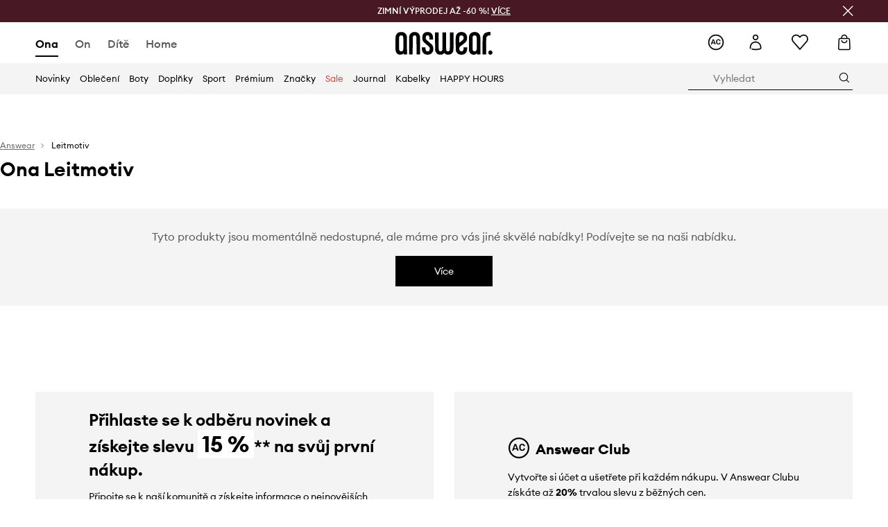

--- FILE ---
content_type: text/html; charset=utf-8
request_url: https://answear.cz/m/leitmotiv/ona
body_size: 52806
content:
<!DOCTYPE html><html lang="cs" translate="no"><style type="text/css" data-used-styles="_unmatched">main { position: relative;background: #fff;padding: 30px 0;min-height: 60vh;margin: 0 auto; }@media (min-width: 48rem) {main { min-height: 100%; }}main:empty { min-height: 100vh; }@-webkit-keyframes clockwise {
  0% {
    -webkit-transform: rotate(0deg);
            transform: rotate(0deg); }
  100% {
    -webkit-transform: rotate(360deg);
            transform: rotate(360deg); } }@keyframes clockwise {
  0% {
    -webkit-transform: rotate(0deg);
            transform: rotate(0deg); }
  100% {
    -webkit-transform: rotate(360deg);
            transform: rotate(360deg); } }@-webkit-keyframes donut-rotate {
  0% {
    -webkit-transform: rotate(0);
            transform: rotate(0); }
  50% {
    -webkit-transform: rotate(-140deg);
            transform: rotate(-140deg); }
  100% {
    -webkit-transform: rotate(0);
            transform: rotate(0); } }@keyframes donut-rotate {
  0% {
    -webkit-transform: rotate(0);
            transform: rotate(0); }
  50% {
    -webkit-transform: rotate(-140deg);
            transform: rotate(-140deg); }
  100% {
    -webkit-transform: rotate(0);
            transform: rotate(0); } }@keyframes MobileAppPromotionWidget__fadeIn__wpIFZ{from{opacity:0;transform:translateY(10px)}to{opacity:1;transform:translateY(0)}}@keyframes Router__loading__h9ThG{to{opacity:0}}@keyframes Router__loadingTopBar__diOn7{to{width:100vw}}@keyframes NewLoader__rotation__2nGha{0%{transform:rotate(0deg)}100%{transform:rotate(360deg)}}@-moz-document url-prefix(){.FullCart__backBox__w8XCF:before{display:inline-block}}h1,h2,h3 { font-weight: 600;color: #000; }h1 { font-size: 1.25rem; }@media (min-width: 75rem) {h1 { font-size: 1.5rem; }}h2 { font-size: 1.125rem; }@media (min-width: 75rem) {h2 { font-size: 1.25rem; }}h3 { font-size: 1.125rem; }@media (min-width: 75rem) {h3 { font-size: 1.25rem; }}h4,h5,h6 { margin: 0;font-weight: 600; }h4 { font-size: 1rem;color: #000; }@media (min-width: 75rem) {h4 { font-size: 1.125rem; }}h5 { font-size: .875rem;color: #000; }@media (min-width: 75rem) {h5 { font-size: 1rem; }}h6 { font-size: .875rem;color: #000; }@keyframes BannerAreaSlider__progressBar__npSIo{0%{width:0}25%{width:25%}50%{width:50%}75%{width:75%}100%{width:100%}}@keyframes CookiesConsentPopUp__cookie-fade-in__4KGhp{from{transform:translateY(100%)}to{transform:translateY(0)}}@-moz-document url-prefix(){.FullCart__backBox__emCLZ:before{display:inline-block}}@keyframes PageRowsTemplate__progressBar__eL6nD{0%{width:0}25%{width:25%}50%{width:50%}75%{width:75%}100%{width:100%}}@keyframes PageRowsTemplate__progressBar__eL6nD{0%{width:0}25%{width:25%}50%{width:50%}75%{width:75%}100%{width:100%}}</style><head><meta charSet="utf-8"/><meta name="viewport" content="width=device-width, initial-scale=1, shrink-to-fit=no"/><link rel="preload" as="image" href="https://cdn.ans-media.com/assets/front/multi/static/images/logoAnswear.svg?v=2" crossorigin=""/><meta property="al:web:should_fallback" content="false"/><meta property="al:android:package" content="com.answear.app.new"/><meta property="al:android:app_name" content="Answear"/><meta property="al:ios:url" content="answear://applinks"/><meta property="al:ios:app_store_id" content="1500890927"/><meta property="al:ios:app_name" content="Answear"/><meta property="og:type" content="website"/><link rel="apple-touch-icon" sizes="57x57" href="/ans/apple-icon-57x57.png"/><link rel="apple-touch-icon" sizes="60x60" href="/ans/apple-icon-60x60.png"/><link rel="apple-touch-icon" sizes="72x72" href="/ans/apple-icon-72x72.png"/><link rel="apple-touch-icon" sizes="76x76" href="/ans/apple-icon-76x76.png"/><link rel="apple-touch-icon" sizes="114x114" href="/ans/apple-icon-114x114.png"/><link rel="apple-touch-icon" sizes="120x120" href="/ans/apple-icon-120x120.png"/><link rel="apple-touch-icon" sizes="144x144" href="/ans/apple-icon-144x144.png"/><link rel="apple-touch-icon" sizes="152x152" href="/ans/apple-icon-152x152.png"/><link rel="apple-touch-icon" sizes="180x180" href="/ans/apple-icon-180x180.png"/><link rel="icon" type="image/png" sizes="192x192" href="/ans/android-icon-192x192.png"/><link rel="icon" type="image/png" sizes="32x32" href="/ans/favicon-32x32.png"/><link rel="icon" type="image/png" sizes="96x96" href="/ans/favicon-96x96.png"/><link rel="icon" type="image/png" sizes="16x16" href="/ans/favicon-16x16.png"/><link rel="manifest" href="/ans/manifest.json"/><meta name="msapplication-TileColor" content="#ffffff"/><meta name="msapplication-TileImage" content="/ans/ms-icon-144x144.png"/><meta name="theme-color" content="#ffffff"/><link rel="preconnect" href="https://answear.cz" crossorigin="anonymous"/><link rel="preconnect" href="https://img2.ans-media.com" crossorigin="use-credentials"/><link rel="preconnect" href="https://www.googletagmanager.com"/><link rel="preconnect" href="https://analytics.answear.cz"/><link rel="preconnect" href="https://cdn.luigisbox.tech"/><link rel="alternate" href="https://answear.sk/m/leitmotiv" hrefLang="sk-sk" data-react-helmet="true"/><link rel="alternate" href="https://answear.ro/m/leitmotiv" hrefLang="ro-ro" data-react-helmet="true"/><link rel="alternate" href="https://answear.cz/m/leitmotiv" hrefLang="cs-cz" data-react-helmet="true"/><link rel="alternate" href="https://answear.bg/m/leitmotiv" hrefLang="bg-bg" data-react-helmet="true"/><link rel="alternate" href="https://answear.hu/m/leitmotiv" hrefLang="hu-hu" data-react-helmet="true"/><link rel="alternate" href="https://answear.ua/m/leitmotiv" hrefLang="uk-ua" data-react-helmet="true"/><link rel="alternate" href="https://answear.ua/ru/m/leitmotiv" hrefLang="ru-ua" data-react-helmet="true"/><link rel="alternate" href="https://answear.com/m/leitmotiv" hrefLang="pl-pl" data-react-helmet="true"/><link rel="alternate" href="https://answear.gr/m/leitmotiv" hrefLang="el-gr" data-react-helmet="true"/><link rel="alternate" href="https://answear.hr/m/leitmotiv" hrefLang="hr-hr" data-react-helmet="true"/><link rel="alternate" href="https://answear.com.cy/m/leitmotiv" hrefLang="el-cy" data-react-helmet="true"/><link rel="alternate" href="https://answear.si/m/leitmotiv" hrefLang="sl-si" data-react-helmet="true"/><link rel="alternate" href="https://answear.it/m/leitmotiv" hrefLang="it-it" data-react-helmet="true"/><title>Ona  Leitmotiv - 100% originální produkty | ANSWEAR.cz</title><meta property="og:title" content="Ona  Leitmotiv - 100% originální produkty | ANSWEAR.cz"/><meta name="description" content="Ona  Leitmotiv na answear.cz – Pouze pečlivě vybraná nabídka | Doručení i do 24 hodin | 100% originál – 0% náhoda"/><meta name="robots" content="all"/><meta property="og:image" content="https://cdn.ans-media.com/assets/front/multi/static/images/logo_share.ans.png"/><base href="https://answear.cz"/><script>window.config = {"ENABLE_COMPILER":false,"APP_VERSION":"16.18.4","APP_NAME":"front-ans","LOCALE":"cs_CZ","SHOP_ID":"CZ","BASENAME":"","OTHER_SUPPORTED_LOCALES":"{\"locales\": []}","IMG_APP_URL":"https://img2.ans-media.com","VIDEO_APP_URL":"https://img2.ans-media.com","STORAGE_APP_URL":"https://cdn.ans-media.com/assets/front","API_URL":"https://answear.cz","LUIGIS_API_URL":"https://live.luigisbox.tech","LUIGIS_CDN_URL":"https://cdn.luigisbox.tech","GTM_ID":"GTM-M3Z2R7","GTM_SRC":"https://analytics.answear.cz","HEUREKA_BADGE_ENABLED":true,"HEUREKA_SCRIPT_ENABLED":true,"NEW_PRODUCT_CARD_ENABLED":false,"NEW_PRODUCT_CARD_DESCRIPTION_ENABLED":false,"ADDITIONAL_INFO_ON_PRODUCT_CARD_ENABLED":false,"ACCOUNT_DELIVERY_ADDRESSES_ENABLED":true,"INTERNAL_SIMILAR_PRODUCTS_ENABLED":true,"AVAILABLE_MARKET_LANGUAGES":"[{\"id\":1,\"lang\":\"bg_BG\",\"label\":\"BG\",\"url\":\"https://answear.bg/\"},{\"id\":2,\"lang\":\"el_CY\",\"label\":\"CY\",\"url\":\"https://answear.com.cy/\"},{\"id\":3,\"lang\":\"cs_CZ\",\"label\":\"CZ\",\"url\":\"https://answear.cz/\"},{\"id\":4,\"lang\":\"el_GR\",\"label\":\"GR\",\"url\":\"https://answear.gr/\"},{\"id\":5,\"lang\":\"hr_HR\",\"label\":\"HR\",\"url\":\"https://answear.hr/\"},{\"id\":6,\"lang\":\"hu_HU\",\"label\":\"HU\",\"url\":\"https://answear.hu/\"},{\"id\":7,\"lang\":\"it_IT\",\"label\":\"IT\",\"url\":\"https://answear.it/\"},{\"id\":8,\"lang\":\"pl_PL\",\"label\":\"PL\",\"url\":\"https://answear.com/\"},{\"id\":9,\"lang\":\"ro_RO\",\"label\":\"RO\",\"url\":\"https://answear.ro/\"},{\"id\":10,\"lang\":\"sl_SI\",\"label\":\"SI\",\"url\":\"https://answear.si/\"},{\"id\":11,\"lang\":\"sk_SK\",\"label\":\"SK\",\"url\":\"https://answear.sk/\"},{\"id\":12,\"lang\":\"uk_UA\",\"label\":\"UA\",\"url\":\"https://answear.ua/\"},{\"id\":13,\"lang\":\"ru_UA\",\"label\":\"UA(RU)\",\"url\":\"https://answear.ua/ru\"}]","PROGRESS_BAR_INDICATOR_ENABLED":false,"AC_HISTORY_ENABLED":true,"AC_ENABLED":true,"LUIGIS_SCRIPT_ENABLED":true,"SHOW_DUTY_INFO":false,"SHOW_PRODUCT_CARD_DETAILS_ATTRIBUTES":false,"MPULSE_SCRIPT_API_KEY":"","MPULSE_DATALAYER_ENABLED":true,"LUIGIS_TRACKER_ID":"{\"cs_CZ\": \"104894-117851\"}","TRUST_MATE_SCRIPT_ID":"{\"cs_CZ\": \"cf6fdfda-3b8a-4407-b3ac-dea433e3be45\"}","OMIT_LANGUAGES":"[]","ANIMATED_LOGO":false,"LOGO_URL":"/","SITEMAP_LINK_ENABLED":true,"OUTFITS_ENABLED":true,"EXTRA_META_TAG":false,"NEWSLETTER_POPUP_MIN_ROUTES_VISITED":2,"SALOON_LOCALIZATION_ENABLED":true,"SALOON_AVAILABILITY_CHECKER_ENABLED":false,"COOKIES_MANDATORY_BUTTON_ON_POPUP_ENABLED":true,"APP_WIDGET_ENABLED":true,"INSIGHT_APP_SEC_VALIDATION_CONTENT":"","SEND_ADDITIONAL_X_JWT_TOKEN":false,"ONE_PAGE_CHECKOUT_COUNTRY_SELECT_ENABLED":false,"ACCOUNT_QR_CODE_ENABLED":false,"IS_IMAGE_SUFFIX_DISABLED":true,"PRICE_GUIDE_LINK_ENABLED":false,"BRAZE_API_KEY":"551364be-42ec-4c25-a8e8-78b3ca1988cc","BRAZE_BASE_URL":"sdk.fra-02.braze.eu","BRAZE_CONTENT_CARDS_ENABLED":true,"CHATBOT_DIXA_MESSENGER_TOKEN":"f09f83a3cb9449c7ac27fbd58867de4b","CI":false,"NODE_ENV":"production","NODE_PATH":"","PUBLIC_URL":"","ASSETS_URL":"https://cdn.ans-media.com/assets/front/multi","ENABLE_TEST_UTILS":true,"REMOVE_SOURCEMAPS_AFTER_BUILD":true,"GENERATE_SOURCEMAP":false,"BUILD_SPEED_MEASURE_SSR":false,"BUILD_SPEED_MEASURE_CLIENT":false,"NEW_WEBPACK_LOADERS":false,"ENVIRONMENT":"production","SENTRY_ENABLED":false,"SENTRY_DSN":"https://13977845708ab41dd48a1a6388cd82e6@sentry.softwear.co/3","SENTRY_SSR_DNS":"https://13977845708ab41dd48a1a6388cd82e6@sentry.softwear.co/3","SENTRY_PERFORMANCE_ENABLED":false,"SENTRY_CLIENT_SAMPLE_RATE":"0.01","SENTRY_SERVER_SAMPLE_RATE":"0.1","SENTRY_PERFORMANCE_SAMPLE_RATE":"0.2","SENTRY_REPLAY_ENABLED":false,"SENTRY_REPLAY_SAMPLE_RATE":0,"SENTRY_REPLAY_ERROR_SAMPLE_RATE":1,"SENTRY_SERVER_PROFILING_SAMPLE_RATE":0.1,"SENTRY_SERVER_JS_PROFILING_ENABLED":false,"SENTRY_BROWSER_PROFILING_ENABLED":false,"SENTRY_BROWSER_PROFILING_SAMPLE_RATE":0.1,"SENTRY_SOURCEMAPS_AUTH_TOKEN":"","SENTRY_TESTS_URLS_ENABLED":false,"SSR_REQUEST_THROTTLE_MIN":"0.2","SSR_QUEUE_LIMIT":"12","SSR_MEM_CLEAN_TIME":"10000","SSR_HTTP_TIMEOUT":"7000","SSR_FETCH_ASYNC_TIMEOUT":"9000","SSR_EXPRESS_TIMEOUT":"10000","SSR_FILTER_CONSOLE":false,"SSR_SKIP_RENDERING_RESTRICTED_PAGES":true,"SSR_RELOAD_BUNDLES_ON_REQUEST":false,"SSR_ENABLE_COMPRESSION":false,"SSR_HTTP_ERROR_CODE":500,"SSR_API_PROXY_URL":"","SSR_SIMPLE_LOGGER":false,"SSR_DISABLE_ADDITIONAL_CATEGORIES_RENDER_FOR_CRAWLER":false,"SSR_CACHE_HEADERS":false,"LUIGIS_WISHLIST_RECOMMENDATION_TYPE":"NONE","LUIGIS_CART_RECOMMENDATION_TYPE":"basket","LUIGIS_PRODUCT_PAGE_RECOMMENDATION_TYPE":"last_seen","LUIGIS_RECOMMENDATION_USER_GROUP_TYPE":"employeeEcom","LUIGIS_RECOMMENDATION_USER_GROUP_TYPES":"[]","LUIGIS_RECOMMENDATION_CLIPBOARD_BOTTOM_POSITION":false,"BUNDLE_ANALYZER_ENABLED":false,"WDYR_ENABLED":false,"SSR_LOG_REQUESTS":false,"SSR_SERVER_STATIC_FILES":false,"REPORT_WEB_VITALS":false,"CWV_REPORTER_URL":"","CWV_REPORTER_SECRET":"","CWV_REPORTER_MIN_CLS":0.03,"OSM_DEFAULT_LOCATION_LAT":"50.0800","OSM_DEFAULT_LOCATION_LONG":"14.4042","OSM_DEFAULT_ZOOM":"15","OSM_MIN_ZOOM":3,"OSM_SEARCH_LANG":"CZ","OSM_MEDICINE_PICKUP_POINT_DEFAULT_ZOOM":11,"RECAPTCHA_KEY":"6LdcI8QlAAAAAHgKSqSi9VsXczBcKr5E-E_GMET-","ENABLED_REDUX_DEVTOOLS":false,"TRACKING_IMAGE_ENABLED":true,"DISABLE_AXIOS_CACHE_FOR_ACCEPTANCE_TESTS":false,"TANSTACK_QUERY_DEVTOOLS_ENABLED":false,"GOOGLE_PLAY_FOOTER_URL":"https://play.google.com/store/apps/details?id=com.answear.app.new&referrer=utm_source%3Dcz_www%26utm_medium%3Dfooter%26anid%3Dadmob","GOOGLE_PLAY_MOBILE_WIDGET_URL":"https://play.google.com/store/apps/details?id=com.answear.app.new&referrer=utm_source%3Dcz_www%26utm_medium%3Dheader%26anid%3Dadmob","APP_STORE_FOOTER_URL":"https://apps.apple.com/us/app/answear-fashion-store/id1500890927","APP_STORE_MOBILE_WIDGET_URL":"https://apps.apple.com/us/app/answear-fashion-store/id1500890927","MED_GOOGLE_PLAY_FOOTER_URL":"","MED_APP_STORE_FOOTER_URL":"","MOBILE_APP_PROMOTION_WIDGET_URL":"","REFRESH_COOKIES_CONSENT_DATE":"","PAYMENT_ENV":"PRODUCTION","APPLE_PAY_MERCHANT_ID":"","GOOGLE_PAY_MERCHANT_ID":"BCR2DN4TY3QPXB26","EXCHANGE_CURRENCY":"","EXCHANGE_CURRENCY_LABEL":"","ANS_API_PATTERN":"","MED_API_PATTERN":"","PRM_API_PATTERN":"","RLS_API_PATTERN":"","LOCAL_DEVELOPMENT":false,"LANG":"cs_CZ"}</script><style>/* Euclid Circular A-bold-latin-ext */
@font-face {
    font-family: 'Euclid Circular A';
    font-style: normal;
    font-weight: 700;
    font-display: swap;
    src: url('https://cdn.ans-media.com/assets/front/fonts/euclid-circular-a-bold-web-xl.woff2?v=2') format('woff2');
}
/* Euclid Circular A-semibold-latin-ext */
@font-face {
    font-family: 'Euclid Circular A';
    font-style: normal;
    font-weight: 600;
    font-display: swap;
    src: url('https://cdn.ans-media.com/assets/front/fonts/euclid-circular-a-semibold-web-xl.woff2?v=2') format('woff2');
}
/* Euclid Circular A-medium-latin-ext */
@font-face {
    font-family: 'Euclid Circular A';
    font-style: normal;
    font-weight: 500;
    font-display: swap;
    src: url('https://cdn.ans-media.com/assets/front/fonts/euclid-circular-a-medium-web-xl.woff2?v=2') format('woff2');
}
/* Euclid Circular A-regular-latin-ext */
@font-face {
    font-family: 'Euclid Circular A';
    font-style: normal;
    font-weight: 400;
    font-display: swap;
    src: url('https://cdn.ans-media.com/assets/front/fonts/euclid-circular-a-regular-web-xl.woff2?v=2') format('woff2');
}</style><script type="text/javascript">
    if ('serviceWorker' in navigator) {
      navigator.serviceWorker.register('/service-worker.js');
    }
  </script><link as="style" rel="stylesheet" href="https://cdn.ans-media.com/assets/front/multi/static/css/answear-16.18.4-v3.css" integrity="sha256-KwbbUQyFwZeHR5DWkExtgw1FHZk9O5JdIHTM4v8BwmY= sha384-W/W0GkvbTw+r5S2P+92vYdq5czICv3uEQlo3qM2zR/B4VVSagC8yYIVYh4FVq/y+ sha512-4j311qGrRxrglomiVnLrVoxCk7nhBwPxUS9nAdClvWExeXd+KevyNDlZHYScqqE97JqBe52Um5iFihrFjQNwEQ==" crossorigin="anonymous"/><style type="text/css" data-used-styles="20311.175466ba3ac2a85cd163-v3.css,50931.2468f2e64e0ca8e32783-v3.css,PromotionTopBar.5185bc3044192cbf62af-v3.css">.Topbar__topBar__YRE7F { display: flex;position: relative;justify-content: center;align-self: center;align-items: center; }.Topbar__topBarContent__0tL7K { display: flex;flex-direction: row;align-items: center;justify-content: center;width: 100%;padding: 6px 15px; }@media (min-width: 75rem) {.Topbar__topBarContent__0tL7K { padding: 0 15px; }}.Topbar__topBarContentItem__OqRql { display: flex;flex-direction: row;justify-content: center;align-items: center;transition: none;text-decoration: none; }.Topbar__topBarContentItem__OqRql:first-child { justify-content: flex-start; }.Topbar__topBarContentItem__OqRql:last-child { justify-content: flex-end; }.TopBarStyles__topBar__b7R2H { background: #000;height: 44px; }@media (min-width: 75rem) {.TopBarStyles__topBar__b7R2H { height: 32px; }}.TopBarStyles__topBarLabel__WakEI { font-size: .75rem;font-weight: 400;color: #fff;line-height: 1.25rem; }@media (min-width: 75rem) {.TopBarStyles__topBarLabel__WakEI { font-size: .6875rem; }.TopBarStyles__topBarItem__qMbUX { margin: 0 32px; }}.TopBarStyles__promotionWrapper__sBpgp { height: 44px; }@media (min-width: 75rem) {.TopBarStyles__promotionWrapper__sBpgp { height: 32px; }}.TopBarStyles__promotionTitle__bPrif { font-size: .6875rem;font-weight: 500; }@media (min-width: 75rem) {.TopBarStyles__promotionTitle__bPrif { font-size: .75rem; }}.PromotionTopBar__promotion__CO\+wd { position: absolute;width: 100%;top: 0; }.PromotionTopBar__promotionWrapper__stz5Z { position: relative;display: flex; }.PromotionTopBar__promotionTitle__4oskB { line-height: 1.25rem;display: flex;flex: 1;justify-content: flex-start;align-items: center; }.PromotionTopBar__promotionTitle__4oskB a { text-decoration: none; }@media (min-width: 75rem) {.PromotionTopBar__promotionTitle__4oskB { justify-content: center; }}</style><script>window.__PRELOADED_STATE__ = {"appConfig":{"mobile":{"isInMobileView":false,"isInTabletView":false,"isMobileDevice":false,"isAndroidDevice":false,"isIOSDevice":false},"layoutConfig":{"layoutType":1},"seo":{"title":"Ona  Leitmotiv - 100% originální produkty | ANSWEAR.cz","description":"Ona  Leitmotiv na answear.cz – Pouze pečlivě vybraná nabídka | Doručení i do 24 hodin | 100% originál – 0% náhoda","noindex":false,"header":"Ona  Leitmotiv","prevLink":"","nextLink":""},"topBanner":{"isVisible":false},"customNotifications":{"main_product_list":[],"cart":[{"title":"ZIMNÍ VÝPRODEJ AŽ -60 %! [VÍCE ZDE]","background":"#ffcd00","url":"https://answear.cz/s/zimni-vyprodej","urlTargetBlank":false}],"contact_site":[],"help_site":[],"login_checkout":[],"login_account":[]},"appSetup":{"appSetupCompleted":true,"isCrawlerBot":true,"hasAcceptedAllCookies":false,"hasCookiePopUpOpened":false,"shouldShowCookieBar":false,"appLocationOrigin":"https://answear.cz","appLocationPathname":"/m/leitmotiv/ona","appLocationQueryParams":{},"selectedHomepage":"FEMALE","shouldShowAppWidget":true,"shouldShowPromotionBar":true,"rehydrated":false},"appUserAgent":{"isSafariBrowser":false},"responseState":{"isResponseSuccess":true,"serverHttpStatus":null,"redirectUrl":null},"global":{"scrolledBottom":false,"themeName":null}},"products":{"ware":{"list":[],"filters":[],"pagingInit":true,"isLoading":false,"isSingleColumnView":false,"searchPerformed":false,"totalCount":0,"areFavouritesProcessing":false,"pseudocategory":null,"seoCmsPage":null,"popularBrands":null,"productBrand":{"url":"/m/leitmotiv","name":"Leitmotiv","canonical":null,"description":"","premiumBrand":true,"scrollerVisibility":false,"path":"cp/cms/product-brand/1187-6216296af214c8.90854166","seoDescription":"","sliderImages":[{"imagePath":"cp/cms/product-brand/slider/1187-770-622ef4aa9d3061.36520504","position":1,"description":""}],"brandPage":null},"numberOfItem":0,"seoMetaTags":{"title":"Ona  Leitmotiv - 100% originální produkty | ANSWEAR.cz","description":"Ona  Leitmotiv na answear.cz – Pouze pečlivě vybraná nabídka | Doručení i do 24 hodin | 100% originál – 0% náhoda","header":"Ona  Leitmotiv","noindex":false},"subcategoriesTree":{"items":[{"id":1639,"name":"Home","slug":"home","children":[{"id":1829,"name":"Lifestyle","slug":"home/lifestyle","children":[{"id":1863,"name":"Venkovní životní styl","slug":"home/lifestyle/venkovni-zivotni-styl","children":[{"id":1865,"name":"Outdoor bydlení","slug":"home/lifestyle/venkovni-zivotni-styl/outdoor-bydleni","children":[],"selected":false}],"selected":false}],"selected":false},{"id":1640,"name":"Obývací pokoj a ložnice","slug":"home/obyvaci-pokoj-a-loznice","children":[{"id":1689,"name":"Malý nábytek","slug":"home/obyvaci-pokoj-a-loznice/maly-nabytek","children":[{"id":1692,"name":"Malý nábytek","slug":"home/obyvaci-pokoj-a-loznice/maly-nabytek/maly-nabytek","children":[],"selected":false},{"id":1691,"name":"Příruční stolky","slug":"home/obyvaci-pokoj-a-loznice/maly-nabytek/prirucni-stolky","children":[],"selected":false},{"id":1690,"name":"Taburety","slug":"home/obyvaci-pokoj-a-loznice/maly-nabytek/taburety","children":[],"selected":false}],"selected":false},{"id":1641,"name":"Osvětlení","slug":"home/obyvaci-pokoj-a-loznice/osvetleni","children":[{"id":1643,"name":"Stolní lampy","slug":"home/obyvaci-pokoj-a-loznice/osvetleni/stolni-lampy","children":[],"selected":false},{"id":1646,"name":"Závěsná a stropní svítidla","slug":"home/obyvaci-pokoj-a-loznice/osvetleni/zavesna-a-stropni-svitidla","children":[],"selected":false}],"selected":false}],"selected":false}],"selected":false}],"context":"productBrand"},"selectedCategoriesNames":[],"isProductListEmpty":true,"isPresalePseudo":false,"loadedProductsUrl":"/m/leitmotiv/ona","category":{"id":6,"name":"Ona","seoDescription":"","slug":"ona","url":"/k/ona","popularCategories":null,"internalLinks":null,"key":"6+productBrandcategory"}},"paging":{"reload":false,"category":"ona","page":1,"productsPerPage":80,"sort":"popularity","sortingProperties":[{"value":"popularity","label":"Od populárních"},{"value":"date_desc","label":"Od nejnovějších"},{"value":"price_asc","label":"Od nejlevnějších"},{"value":"price_desc","label":"Od nejdražších"}],"filters":{},"specialPage":{"productBrand":"leitmotiv","category":"ona"}}},"auth":{"isAuthenticated":null,"isRegistering":false},"favourites":{"ware":{"count":0,"isProcessing":false}},"formSchemas":{"dynamicForms":{"loadingSchemas":[],"schemas":{},"regions":{"region":"","hasRegionChanged":false}}},"notifications":{"ware":{"items":[]}},"dataLayer":{"userDetails":{"userType":""},"clipboardDataLayer":{"favouritesId":[],"isLoading":false},"pageRowsDataLayer":{"pageRowsItems":[],"sliderProducts":[],"extendedSliderProducts":[]},"productsDataLayer":{"products":[],"categories":{},"pageType":"brandPage"},"ssrDataLayer":{"dataLayersToSend":[]}}}; window.__PRELOADED_PROMISES__ = {"cache-front-ans-CZ-3.30/config-cs_CZ:-:-":{"internal":{"giftCardEnabled":true,"investorClubEnabled":false,"referralProgramEnabled":false,"purchaseForRegisteredOnlyEnabled":true,"purchaseReturnEnabled":true,"buyTheLookEnabled":true,"productRatingEnabled":true},"integration":{"brazeEnabled":true,"luigisBoxEnabled":true,"luigisBoxRecommendationsEnabled":false},"minimalPrice":{"show":true,"showPercentageAndPriceColor":true,"displayType":"full"},"checkout":{"hasAbroadDelivery":false,"invoiceEnabled":false,"salesDocumentEnabled":true,"discountsOnInvoiceEnabled":true},"signIn":{"facebook":"2054543361437868","appleId":"pl.answear.app","google":"203397110469-17gtasq4k0p1r6dao05uf9j8vmhs1qtb.apps.googleusercontent.com"},"premiumProgram":{"silver":{"threshold":6000,"discount":"10 %"},"gold":{"threshold":30000,"discount":"15 %"},"platinum":{"threshold":60000,"discount":"20 %"}},"success":true,"status":200},"cache-front-ans-CZ-3.30/menu-desktop-cs_CZ:-:-":{"data":[{"label":"Ona","type":"baseItem","frontId":"FEMALE","options":{"urlType":"mainPageFemale"},"items":[{"label":"Novinky","type":"baseItem","frontId":"NEWIN","options":{"urlType":"newInFemale","dedicatedLink":"https://answear.cz/s/novinky-menu/ona"},"items":[]},{"label":"Hlavní stránka","type":"baseItem","frontId":"PROMOTION","options":{"urlType":"mainPageFemale","showOnlyOnMobile":true},"items":[]},{"label":"Oblečení","slug":"ona/obleceni","frontId":"CLOTHES","id":7,"type":"categoryItem","options":[],"items":[{"label":"KATEGORIE","type":"categoryRoot","options":[],"items":[{"label":"Bundy","slug":"ona/obleceni/bundy","id":52,"type":"categoryItem","options":[],"items":[]},{"label":"Džíny","slug":"ona/obleceni/dziny","id":44,"type":"categoryItem","options":[],"items":[]},{"label":"Halenky a košile","slug":"ona/obleceni/halenky-a-kosile","id":553,"type":"categoryItem","options":[],"items":[]},{"label":"Kabáty","slug":"ona/obleceni/kabaty","id":1418,"type":"categoryItem","options":[],"items":[]},{"label":"Kalhoty a legíny","slug":"ona/obleceni/kalhoty-a-leginy","id":14,"type":"categoryItem","options":[],"items":[]},{"label":"Mikiny","slug":"ona/obleceni/mikiny","id":8,"type":"categoryItem","options":[],"items":[]},{"label":"Overaly","slug":"ona/obleceni/overaly","id":63,"type":"categoryItem","options":[],"items":[]},{"label":"Plavky","slug":"ona/obleceni/plavky","id":378,"type":"categoryItem","options":[],"items":[]},{"label":"Saka","slug":"ona/obleceni/saka","id":547,"type":"categoryItem","options":[],"items":[]},{"label":"Soupravy","slug":"ona/obleceni/soupravy","id":492,"type":"categoryItem","options":[],"items":[]},{"label":"Spodní prádlo","slug":"ona/obleceni/spodni-pradlo","id":81,"type":"categoryItem","options":[],"items":[]},{"label":"Sukně","slug":"ona/obleceni/sukne","id":555,"type":"categoryItem","options":[],"items":[]},{"label":"Svetry","slug":"ona/obleceni/svetry","id":65,"type":"categoryItem","options":[],"items":[]},{"label":"Šortky","slug":"ona/obleceni/sortky","id":21,"type":"categoryItem","options":[],"items":[]},{"label":"Šaty","slug":"ona/obleceni/saty","id":19,"type":"categoryItem","options":[],"items":[]},{"label":"Technické spodní prádlo","slug":"ona/obleceni/technicke-spodni-pradlo","id":1238,"type":"categoryItem","options":[],"items":[]},{"label":"Topy a trička","slug":"ona/obleceni/topy-a-tricka","id":25,"type":"categoryItem","options":[],"items":[]},{"label":"Ponožky","slug":"ona/obleceni/ponozky","id":1428,"type":"categoryItem","options":[],"items":[]},{"label":"Péče o oblečení","slug":"ona/obleceni/pece-o-obleceni","id":1480,"type":"categoryItem","options":[],"items":[]},{"label":"Zobrazit vše","slug":"ona/obleceni","id":7,"type":"categoryItem","options":{"isViewAllLink":true},"items":[]}]},{"label":"DOPORUČENÉ","type":"recommendedSectionItem","options":[],"items":[{"label":"Bestsellery","url":"https://answear.cz/s/bestsellery?pohlav%C3%AD=%C5%BDena","type":"rawUrlItem","options":{"targetBlank":false},"items":[]},{"label":"Active store","url":"https://answear.cz/s/active-store?pohlav%C3%AD=%C5%BDena&sort=popularity","type":"rawUrlItem","options":{"targetBlank":false},"items":[]},{"label":"Outdoor","url":"https://answear.cz/s/outdoor?pohlav%C3%AD=%C5%BDena&sort=popularity","type":"rawUrlItem","options":{"targetBlank":false},"items":[]},{"label":"Prémium","url":"https://answear.cz/premium/ona?pravidelny=1","type":"rawUrlItem","options":{"targetBlank":false},"items":[]}]},{"label":"","type":"bannerSectionItem","options":[],"items":[{"label":".","url":"https://answear.cz/m/sisley/ona","imagePath":"https://img2.ans-media.com/cz/cms/menu-picture/60-693eddcee01863.10200122","type":"bannerItem","options":{"targetBlank":false,"linkColor":"#ffffff","sponsored":null},"items":[]},{"label":".","url":"https://answear.cz/m/guess/ona","imagePath":"https://img2.ans-media.com/cz/cms/menu-picture/59-693eddf462e408.84293341","type":"bannerItem","options":{"targetBlank":false,"linkColor":"#FFFFFF","sponsored":null},"items":[]}]}]},{"label":"Boty","slug":"ona/boty","frontId":"SHOES","id":105,"type":"categoryItem","options":[],"items":[{"label":"KATEGORIE","type":"categoryRoot","options":[],"items":[{"label":"Baleríny","slug":"ona/boty/baleriny","id":119,"type":"categoryItem","options":[],"items":[]},{"label":"Espadrilky","slug":"ona/boty/espadrilky","id":137,"type":"categoryItem","options":[],"items":[]},{"label":"Holínky","slug":"ona/boty/holinky","id":163,"type":"categoryItem","options":[],"items":[]},{"label":"Kotníkové boty","slug":"ona/boty/kotnikove-boty","id":106,"type":"categoryItem","options":[],"items":[]},{"label":"Kozačky","slug":"ona/boty/kozacky","id":1422,"type":"categoryItem","options":[],"items":[]},{"label":"Lodičky","slug":"ona/boty/lodicky","id":135,"type":"categoryItem","options":[],"items":[]},{"label":"Mokasíny a polobotky","slug":"ona/boty/mokasiny-a-polobotky","id":113,"type":"categoryItem","options":[],"items":[]},{"label":"Trekingová obuv","slug":"ona/boty/trekingova-obuv","id":204,"type":"categoryItem","options":[],"items":[]},{"label":"Papuče","slug":"ona/boty/papuce","id":330,"type":"categoryItem","options":[],"items":[]},{"label":"Péče o obuv","slug":"ona/boty/pece-o-obuv","id":697,"type":"categoryItem","options":[],"items":[]},{"label":"Sandály a pantofle","slug":"ona/boty/sandaly-a-pantofle","id":122,"type":"categoryItem","options":[],"items":[]},{"label":"Sněhule","slug":"ona/boty/snehule","id":545,"type":"categoryItem","options":[],"items":[]},{"label":"Tenisky a kecky","slug":"ona/boty/tenisky-a-kecky","id":115,"type":"categoryItem","options":[],"items":[]},{"label":"Sneakers boty","slug":"ona/boty/sneakers-boty","id":1593,"type":"categoryItem","options":[],"items":[]},{"label":"Obuv na sport","slug":"ona/boty/obuv-na-sport","id":1595,"type":"categoryItem","options":[],"items":[]},{"label":"Zobrazit vše","slug":"ona/boty","id":105,"type":"categoryItem","options":{"isViewAllLink":true},"items":[]}]},{"label":"DOPORUČENÉ","type":"recommendedSectionItem","options":[],"items":[{"label":"Bestsellery","url":"https://answear.cz/s/bestsellery?pohlav%C3%AD=%C5%BDena","type":"rawUrlItem","options":{"targetBlank":false},"items":[]},{"label":"Active store","url":"https://answear.cz/s/active-store?pohlav%C3%AD=%C5%BDena&sort=popularity","type":"rawUrlItem","options":{"targetBlank":false},"items":[]},{"label":"Outdoor","url":"https://answear.cz/s/outdoor?pohlav%C3%AD=%C5%BDena&sort=popularity","type":"rawUrlItem","options":{"targetBlank":false},"items":[]},{"label":"Prémium","url":"https://answear.cz/premium/ona?pravidelny=1","type":"rawUrlItem","options":{"targetBlank":false},"items":[]}]},{"label":"","type":"bannerSectionItem","options":[],"items":[{"label":".","url":"https://answear.cz/m/moon-boot/ona","imagePath":"https://img2.ans-media.com/cz/cms/menu-picture/78-693edeaee76161.99238364","type":"bannerItem","options":{"targetBlank":false,"linkColor":"#FFFFFF","sponsored":null},"items":[]},{"label":".","url":"https://answear.cz/m/blundstone/ona","imagePath":"https://img2.ans-media.com/cz/cms/menu-picture/61-693ede3212f3c6.90721950","type":"bannerItem","options":{"targetBlank":false,"linkColor":"#ffffff","sponsored":null},"items":[]}]}]},{"label":"Doplňky","slug":"ona/doplnky","frontId":"ACCESSORIES","id":30,"type":"categoryItem","options":[],"items":[{"label":"KATEGORIE","type":"categoryRoot","options":[],"items":[{"label":"Batohy","slug":"ona/doplnky/batohy","id":94,"type":"categoryItem","options":[],"items":[]},{"label":"Bižuterie","slug":"ona/doplnky/bizuterie","id":38,"type":"categoryItem","options":[],"items":[]},{"label":"Brýle","slug":"ona/doplnky/bryle","id":89,"type":"categoryItem","options":[],"items":[]},{"label":"Čepice a klobouky","slug":"ona/doplnky/cepice-a-klobouky","id":50,"type":"categoryItem","options":[],"items":[]},{"label":"Deštníky","slug":"ona/doplnky/destniky","id":211,"type":"categoryItem","options":[],"items":[]},{"label":"Hodinky","slug":"ona/doplnky/hodinky","id":173,"type":"categoryItem","options":[],"items":[]},{"label":"Kabelky","slug":"ona/doplnky/kabelky","id":36,"type":"categoryItem","options":[],"items":[]},{"label":"Kosmetické tašky","slug":"ona/doplnky/kosmeticke-tasky","id":432,"type":"categoryItem","options":[],"items":[]},{"label":"Láhve a termosky","slug":"ona/doplnky/lahve-a-termosky","id":701,"type":"categoryItem","options":[],"items":[]},{"label":"Obaly a pouzdra","slug":"ona/doplnky/obaly-a-pouzdra","id":436,"type":"categoryItem","options":[],"items":[]},{"label":"Pásky","slug":"ona/doplnky/pasky","id":56,"type":"categoryItem","options":[],"items":[]},{"label":"Peněženky","slug":"ona/doplnky/penezenky","id":72,"type":"categoryItem","options":[],"items":[]},{"label":"Plavecké doplňky","slug":"ona/doplnky/plavecke-doplnky","id":31,"type":"categoryItem","options":[],"items":[]},{"label":"Roušky","slug":"ona/doplnky/rousky","id":632,"type":"categoryItem","options":[],"items":[]},{"label":"Rukavice","slug":"ona/doplnky/rukavice","id":96,"type":"categoryItem","options":[],"items":[]},{"label":"Sportovní vybavení","slug":"ona/doplnky/sportovni-vybaveni","id":1232,"type":"categoryItem","options":[],"items":[]},{"label":"Šály a šátky","slug":"ona/doplnky/saly-a-satky","id":42,"type":"categoryItem","options":[],"items":[]},{"label":"Tašky a kufry","slug":"ona/doplnky/tasky-a-kufry","id":140,"type":"categoryItem","options":[],"items":[]},{"label":"Outdoor a turistika","slug":"ona/doplnky/outdoor-a-turistika","id":1484,"type":"categoryItem","options":[],"items":[]},{"label":"Zobrazit vše","slug":"ona/doplnky","id":30,"type":"categoryItem","options":{"isViewAllLink":true},"items":[]}]},{"label":"DOPORUČENÉ","type":"recommendedSectionItem","options":[],"items":[{"label":"Bestsellery","url":"https://answear.cz/s/bestsellery?pohlav%C3%AD=%C5%BDena","type":"rawUrlItem","options":{"targetBlank":false},"items":[]},{"label":"Active store","url":"https://answear.cz/s/active-store?pohlav%C3%AD=%C5%BDena&sort=popularity","type":"rawUrlItem","options":{"targetBlank":false},"items":[]},{"label":"Outdoor","url":"https://answear.cz/s/outdoor?pohlav%C3%AD=%C5%BDena&sort=popularity","type":"rawUrlItem","options":{"targetBlank":false},"items":[]},{"label":"Prémium","url":"https://answear.cz/premium/ona?pravidelny=1","type":"rawUrlItem","options":{"targetBlank":false},"items":[]}]},{"label":"","type":"bannerSectionItem","options":[],"items":[{"label":",","url":"https://answear.cz/m/tommy-hilfiger/ona/doplnky","imagePath":"https://img2.ans-media.com/cz/cms/menu-picture/79-693edf20dcdca4.71252402","type":"bannerItem","options":{"targetBlank":false,"linkColor":"#FFFFFF","sponsored":null},"items":[]},{"label":".","url":"https://answear.cz/m/coccinelle/ona/doplnky","imagePath":"https://img2.ans-media.com/cz/cms/menu-picture/62-693edefd61c313.56970550","type":"bannerItem","options":{"targetBlank":false,"linkColor":"#ffffff","sponsored":null},"items":[]}]}]},{"label":"Sport","type":"baseItem","frontId":"SPORT","options":{"urlType":"sportFemale"},"items":[{"label":"Hlavní stránka","type":"baseItem","frontId":"PROMOTION","options":{"urlType":"sportFemale","showOnlyOnMobile":true},"items":[]},{"label":"Oblečení","type":"baseItem","options":[],"items":[{"label":"Bundy","slug":"ona/obleceni/bundy","id":52,"type":"categoryItem","options":{"isSportLink":true},"items":[]},{"label":"Džíny","slug":"ona/obleceni/dziny","id":44,"type":"categoryItem","options":{"isSportLink":true},"items":[]},{"label":"Halenky a košile","slug":"ona/obleceni/halenky-a-kosile","id":553,"type":"categoryItem","options":{"isSportLink":true},"items":[]},{"label":"Kabáty","slug":"ona/obleceni/kabaty","id":1418,"type":"categoryItem","options":{"isSportLink":true},"items":[]},{"label":"Kalhoty a legíny","slug":"ona/obleceni/kalhoty-a-leginy","id":14,"type":"categoryItem","options":{"isSportLink":true},"items":[]},{"label":"Mikiny","slug":"ona/obleceni/mikiny","id":8,"type":"categoryItem","options":{"isSportLink":true},"items":[]},{"label":"Overaly","slug":"ona/obleceni/overaly","id":63,"type":"categoryItem","options":{"isSportLink":true},"items":[]},{"label":"Plavky","slug":"ona/obleceni/plavky","id":378,"type":"categoryItem","options":{"isSportLink":true},"items":[]},{"label":"Saka","slug":"ona/obleceni/saka","id":547,"type":"categoryItem","options":{"isSportLink":true},"items":[]},{"label":"Soupravy","slug":"ona/obleceni/soupravy","id":492,"type":"categoryItem","options":{"isSportLink":true},"items":[]},{"label":"Spodní prádlo","slug":"ona/obleceni/spodni-pradlo","id":81,"type":"categoryItem","options":{"isSportLink":true},"items":[]},{"label":"Sukně","slug":"ona/obleceni/sukne","id":555,"type":"categoryItem","options":{"isSportLink":true},"items":[]},{"label":"Svetry","slug":"ona/obleceni/svetry","id":65,"type":"categoryItem","options":{"isSportLink":true},"items":[]},{"label":"Šortky","slug":"ona/obleceni/sortky","id":21,"type":"categoryItem","options":{"isSportLink":true},"items":[]},{"label":"Šaty","slug":"ona/obleceni/saty","id":19,"type":"categoryItem","options":{"isSportLink":true},"items":[]},{"label":"Technické spodní prádlo","slug":"ona/obleceni/technicke-spodni-pradlo","id":1238,"type":"categoryItem","options":{"isSportLink":true},"items":[]},{"label":"Topy a trička","slug":"ona/obleceni/topy-a-tricka","id":25,"type":"categoryItem","options":{"isSportLink":true},"items":[]},{"label":"Ponožky","slug":"ona/obleceni/ponozky","id":1428,"type":"categoryItem","options":{"isSportLink":true},"items":[]},{"label":"Zobrazit vše","slug":"ona/obleceni","id":7,"type":"categoryItem","options":{"isSportLink":true,"isViewAllLink":true},"items":[]}]},{"label":"Boty","type":"baseItem","options":[],"items":[{"label":"Baleríny","slug":"ona/boty/baleriny","id":119,"type":"categoryItem","options":{"isSportLink":true},"items":[]},{"label":"Holínky","slug":"ona/boty/holinky","id":163,"type":"categoryItem","options":{"isSportLink":true},"items":[]},{"label":"Kotníkové boty","slug":"ona/boty/kotnikove-boty","id":106,"type":"categoryItem","options":{"isSportLink":true},"items":[]},{"label":"Trekingová obuv","slug":"ona/boty/trekingova-obuv","id":204,"type":"categoryItem","options":{"isSportLink":true},"items":[]},{"label":"Papuče","slug":"ona/boty/papuce","id":330,"type":"categoryItem","options":{"isSportLink":true},"items":[]},{"label":"Péče o obuv","slug":"ona/boty/pece-o-obuv","id":697,"type":"categoryItem","options":{"isSportLink":true},"items":[]},{"label":"Sandály a pantofle","slug":"ona/boty/sandaly-a-pantofle","id":122,"type":"categoryItem","options":{"isSportLink":true},"items":[]},{"label":"Sněhule","slug":"ona/boty/snehule","id":545,"type":"categoryItem","options":{"isSportLink":true},"items":[]},{"label":"Tenisky a kecky","slug":"ona/boty/tenisky-a-kecky","id":115,"type":"categoryItem","options":{"isSportLink":true},"items":[]},{"label":"Sneakers boty","slug":"ona/boty/sneakers-boty","id":1593,"type":"categoryItem","options":{"isSportLink":true},"items":[]},{"label":"Obuv na sport","slug":"ona/boty/obuv-na-sport","id":1595,"type":"categoryItem","options":{"isSportLink":true},"items":[]},{"label":"Zobrazit vše","slug":"ona/boty","id":105,"type":"categoryItem","options":{"isSportLink":true,"isViewAllLink":true},"items":[]}]},{"label":"Doplňky","type":"baseItem","options":[],"items":[{"label":"Batohy","slug":"ona/doplnky/batohy","id":94,"type":"categoryItem","options":{"isSportLink":true},"items":[]},{"label":"Bižuterie","slug":"ona/doplnky/bizuterie","id":38,"type":"categoryItem","options":{"isSportLink":true},"items":[]},{"label":"Brýle","slug":"ona/doplnky/bryle","id":89,"type":"categoryItem","options":{"isSportLink":true},"items":[]},{"label":"Čepice a klobouky","slug":"ona/doplnky/cepice-a-klobouky","id":50,"type":"categoryItem","options":{"isSportLink":true},"items":[]},{"label":"Kabelky","slug":"ona/doplnky/kabelky","id":36,"type":"categoryItem","options":{"isSportLink":true},"items":[]},{"label":"Kosmetické tašky","slug":"ona/doplnky/kosmeticke-tasky","id":432,"type":"categoryItem","options":{"isSportLink":true},"items":[]},{"label":"Láhve a termosky","slug":"ona/doplnky/lahve-a-termosky","id":701,"type":"categoryItem","options":{"isSportLink":true},"items":[]},{"label":"Obaly a pouzdra","slug":"ona/doplnky/obaly-a-pouzdra","id":436,"type":"categoryItem","options":{"isSportLink":true},"items":[]},{"label":"Pásky","slug":"ona/doplnky/pasky","id":56,"type":"categoryItem","options":{"isSportLink":true},"items":[]},{"label":"Peněženky","slug":"ona/doplnky/penezenky","id":72,"type":"categoryItem","options":{"isSportLink":true},"items":[]},{"label":"Plavecké doplňky","slug":"ona/doplnky/plavecke-doplnky","id":31,"type":"categoryItem","options":{"isSportLink":true},"items":[]},{"label":"Rukavice","slug":"ona/doplnky/rukavice","id":96,"type":"categoryItem","options":{"isSportLink":true},"items":[]},{"label":"Sportovní vybavení","slug":"ona/doplnky/sportovni-vybaveni","id":1232,"type":"categoryItem","options":{"isSportLink":true},"items":[]},{"label":"Šály a šátky","slug":"ona/doplnky/saly-a-satky","id":42,"type":"categoryItem","options":{"isSportLink":true},"items":[]},{"label":"Tašky a kufry","slug":"ona/doplnky/tasky-a-kufry","id":140,"type":"categoryItem","options":{"isSportLink":true},"items":[]},{"label":"Outdoor a turistika","slug":"ona/doplnky/outdoor-a-turistika","id":1484,"type":"categoryItem","options":{"isSportLink":true},"items":[]},{"label":"Zobrazit vše","slug":"ona/doplnky","id":30,"type":"categoryItem","options":{"isSportLink":true,"isViewAllLink":true},"items":[]}]},{"label":"Zobrazit vše","slug":"ona","id":6,"type":"categoryItem","options":{"isSportLink":true,"isViewAllLink":true},"items":[]},{"label":"DOPORUČENÉ","type":"recommendedSectionItem","options":[],"items":[{"label":"Bestsellery","url":"https://answear.cz/s/bestsellery?pohlav%C3%AD=%C5%BDena","type":"rawUrlItem","options":{"targetBlank":false},"items":[]},{"label":"Active store","url":"https://answear.cz/s/active-store?pohlav%C3%AD=%C5%BDena&sort=popularity","type":"rawUrlItem","options":{"targetBlank":false},"items":[]},{"label":"Outdoor","url":"https://answear.cz/s/outdoor?pohlav%C3%AD=%C5%BDena&sort=popularity","type":"rawUrlItem","options":{"targetBlank":false},"items":[]},{"label":"Prémium","url":"https://answear.cz/premium/ona?pravidelny=1","type":"rawUrlItem","options":{"targetBlank":false},"items":[]}]},{"label":"","type":"bannerSectionItem","options":[],"items":[{"label":".","url":"https://answear.cz/m/rossignol/ona","imagePath":"https://img2.ans-media.com/cz/cms/menu-picture/88-69369ed56fb151.56867344","type":"bannerItem","options":{"targetBlank":false,"linkColor":"#FFFFFF","sponsored":null},"items":[]},{"label":".","url":"https://answear.cz/m/under-armour/ona/","imagePath":"https://img2.ans-media.com/cz/cms/menu-picture/87-693edf67edba54.61102827","type":"bannerItem","options":{"targetBlank":false,"linkColor":"#FFFFFF","sponsored":null},"items":[]}]}]},{"label":"Prémium","type":"baseItem","frontId":"PREMIUM","options":{"urlType":"premiumFemale"},"items":[{"label":"Hlavní stránka","type":"baseItem","frontId":"PROMOTION","options":{"urlType":"premiumFemale","showOnlyOnMobile":true},"items":[]},{"label":"Oblečení","type":"baseItem","options":[],"items":[{"label":"Bundy","slug":"ona/obleceni/bundy","id":52,"type":"categoryItem","options":{"isPremiumLink":true},"items":[]},{"label":"Džíny","slug":"ona/obleceni/dziny","id":44,"type":"categoryItem","options":{"isPremiumLink":true},"items":[]},{"label":"Halenky a košile","slug":"ona/obleceni/halenky-a-kosile","id":553,"type":"categoryItem","options":{"isPremiumLink":true},"items":[]},{"label":"Kabáty","slug":"ona/obleceni/kabaty","id":1418,"type":"categoryItem","options":{"isPremiumLink":true},"items":[]},{"label":"Kalhoty a legíny","slug":"ona/obleceni/kalhoty-a-leginy","id":14,"type":"categoryItem","options":{"isPremiumLink":true},"items":[]},{"label":"Mikiny","slug":"ona/obleceni/mikiny","id":8,"type":"categoryItem","options":{"isPremiumLink":true},"items":[]},{"label":"Overaly","slug":"ona/obleceni/overaly","id":63,"type":"categoryItem","options":{"isPremiumLink":true},"items":[]},{"label":"Plavky","slug":"ona/obleceni/plavky","id":378,"type":"categoryItem","options":{"isPremiumLink":true},"items":[]},{"label":"Saka","slug":"ona/obleceni/saka","id":547,"type":"categoryItem","options":{"isPremiumLink":true},"items":[]},{"label":"Soupravy","slug":"ona/obleceni/soupravy","id":492,"type":"categoryItem","options":{"isPremiumLink":true},"items":[]},{"label":"Spodní prádlo","slug":"ona/obleceni/spodni-pradlo","id":81,"type":"categoryItem","options":{"isPremiumLink":true},"items":[]},{"label":"Sukně","slug":"ona/obleceni/sukne","id":555,"type":"categoryItem","options":{"isPremiumLink":true},"items":[]},{"label":"Svetry","slug":"ona/obleceni/svetry","id":65,"type":"categoryItem","options":{"isPremiumLink":true},"items":[]},{"label":"Šortky","slug":"ona/obleceni/sortky","id":21,"type":"categoryItem","options":{"isPremiumLink":true},"items":[]},{"label":"Šaty","slug":"ona/obleceni/saty","id":19,"type":"categoryItem","options":{"isPremiumLink":true},"items":[]},{"label":"Technické spodní prádlo","slug":"ona/obleceni/technicke-spodni-pradlo","id":1238,"type":"categoryItem","options":{"isPremiumLink":true},"items":[]},{"label":"Topy a trička","slug":"ona/obleceni/topy-a-tricka","id":25,"type":"categoryItem","options":{"isPremiumLink":true},"items":[]},{"label":"Ponožky","slug":"ona/obleceni/ponozky","id":1428,"type":"categoryItem","options":{"isPremiumLink":true},"items":[]},{"label":"Zobrazit vše","slug":"ona/obleceni","id":7,"type":"categoryItem","options":{"isPremiumLink":true,"isViewAllLink":true},"items":[]}]},{"label":"Boty","type":"baseItem","options":[],"items":[{"label":"Baleríny","slug":"ona/boty/baleriny","id":119,"type":"categoryItem","options":{"isPremiumLink":true},"items":[]},{"label":"Espadrilky","slug":"ona/boty/espadrilky","id":137,"type":"categoryItem","options":{"isPremiumLink":true},"items":[]},{"label":"Holínky","slug":"ona/boty/holinky","id":163,"type":"categoryItem","options":{"isPremiumLink":true},"items":[]},{"label":"Kotníkové boty","slug":"ona/boty/kotnikove-boty","id":106,"type":"categoryItem","options":{"isPremiumLink":true},"items":[]},{"label":"Kozačky","slug":"ona/boty/kozacky","id":1422,"type":"categoryItem","options":{"isPremiumLink":true},"items":[]},{"label":"Lodičky","slug":"ona/boty/lodicky","id":135,"type":"categoryItem","options":{"isPremiumLink":true},"items":[]},{"label":"Mokasíny a polobotky","slug":"ona/boty/mokasiny-a-polobotky","id":113,"type":"categoryItem","options":{"isPremiumLink":true},"items":[]},{"label":"Trekingová obuv","slug":"ona/boty/trekingova-obuv","id":204,"type":"categoryItem","options":{"isPremiumLink":true},"items":[]},{"label":"Papuče","slug":"ona/boty/papuce","id":330,"type":"categoryItem","options":{"isPremiumLink":true},"items":[]},{"label":"Péče o obuv","slug":"ona/boty/pece-o-obuv","id":697,"type":"categoryItem","options":{"isPremiumLink":true},"items":[]},{"label":"Sandály a pantofle","slug":"ona/boty/sandaly-a-pantofle","id":122,"type":"categoryItem","options":{"isPremiumLink":true},"items":[]},{"label":"Sněhule","slug":"ona/boty/snehule","id":545,"type":"categoryItem","options":{"isPremiumLink":true},"items":[]},{"label":"Tenisky a kecky","slug":"ona/boty/tenisky-a-kecky","id":115,"type":"categoryItem","options":{"isPremiumLink":true},"items":[]},{"label":"Sneakers boty","slug":"ona/boty/sneakers-boty","id":1593,"type":"categoryItem","options":{"isPremiumLink":true},"items":[]},{"label":"Obuv na sport","slug":"ona/boty/obuv-na-sport","id":1595,"type":"categoryItem","options":{"isPremiumLink":true},"items":[]},{"label":"Zobrazit vše","slug":"ona/boty","id":105,"type":"categoryItem","options":{"isPremiumLink":true,"isViewAllLink":true},"items":[]}]},{"label":"Doplňky","type":"baseItem","options":[],"items":[{"label":"Batohy","slug":"ona/doplnky/batohy","id":94,"type":"categoryItem","options":{"isPremiumLink":true},"items":[]},{"label":"Bižuterie","slug":"ona/doplnky/bizuterie","id":38,"type":"categoryItem","options":{"isPremiumLink":true},"items":[]},{"label":"Brýle","slug":"ona/doplnky/bryle","id":89,"type":"categoryItem","options":{"isPremiumLink":true},"items":[]},{"label":"Čepice a klobouky","slug":"ona/doplnky/cepice-a-klobouky","id":50,"type":"categoryItem","options":{"isPremiumLink":true},"items":[]},{"label":"Deštníky","slug":"ona/doplnky/destniky","id":211,"type":"categoryItem","options":{"isPremiumLink":true},"items":[]},{"label":"Hodinky","slug":"ona/doplnky/hodinky","id":173,"type":"categoryItem","options":{"isPremiumLink":true},"items":[]},{"label":"Kabelky","slug":"ona/doplnky/kabelky","id":36,"type":"categoryItem","options":{"isPremiumLink":true},"items":[]},{"label":"Kosmetické tašky","slug":"ona/doplnky/kosmeticke-tasky","id":432,"type":"categoryItem","options":{"isPremiumLink":true},"items":[]},{"label":"Láhve a termosky","slug":"ona/doplnky/lahve-a-termosky","id":701,"type":"categoryItem","options":{"isPremiumLink":true},"items":[]},{"label":"Obaly a pouzdra","slug":"ona/doplnky/obaly-a-pouzdra","id":436,"type":"categoryItem","options":{"isPremiumLink":true},"items":[]},{"label":"Pásky","slug":"ona/doplnky/pasky","id":56,"type":"categoryItem","options":{"isPremiumLink":true},"items":[]},{"label":"Peněženky","slug":"ona/doplnky/penezenky","id":72,"type":"categoryItem","options":{"isPremiumLink":true},"items":[]},{"label":"Plavecké doplňky","slug":"ona/doplnky/plavecke-doplnky","id":31,"type":"categoryItem","options":{"isPremiumLink":true},"items":[]},{"label":"Roušky","slug":"ona/doplnky/rousky","id":632,"type":"categoryItem","options":{"isPremiumLink":true},"items":[]},{"label":"Rukavice","slug":"ona/doplnky/rukavice","id":96,"type":"categoryItem","options":{"isPremiumLink":true},"items":[]},{"label":"Sportovní vybavení","slug":"ona/doplnky/sportovni-vybaveni","id":1232,"type":"categoryItem","options":{"isPremiumLink":true},"items":[]},{"label":"Šály a šátky","slug":"ona/doplnky/saly-a-satky","id":42,"type":"categoryItem","options":{"isPremiumLink":true},"items":[]},{"label":"Tašky a kufry","slug":"ona/doplnky/tasky-a-kufry","id":140,"type":"categoryItem","options":{"isPremiumLink":true},"items":[]},{"label":"Outdoor a turistika","slug":"ona/doplnky/outdoor-a-turistika","id":1484,"type":"categoryItem","options":{"isPremiumLink":true},"items":[]},{"label":"Zobrazit vše","slug":"ona/doplnky","id":30,"type":"categoryItem","options":{"isPremiumLink":true,"isViewAllLink":true},"items":[]}]},{"label":"Zobrazit vše","slug":"ona","id":6,"type":"categoryItem","options":{"isPremiumLink":true,"isViewAllLink":true},"items":[]},{"label":"DOPORUČENÉ","type":"recommendedSectionItem","options":[],"items":[{"label":"Nové značky PREMIUM","url":"https://answear.cz/s/nove-premiove-znacky?pohlav%C3%AD=%C5%BDena","type":"rawUrlItem","options":{"targetBlank":false},"items":[]},{"label":"Prémiové brýle","url":"https://answear.cz/s/bryle-premium?pohlav%C3%AD=%C5%BDena","type":"rawUrlItem","options":{"targetBlank":false},"items":[]},{"label":"Skandinávský styl","url":"https://answear.cz/s/skandinavsky-styl?pohlav%C3%AD=%C5%BDena","type":"rawUrlItem","options":{"targetBlank":false},"items":[]}]},{"label":"","type":"bannerSectionItem","options":[],"items":[{"label":".","url":"https://answear.cz/m/joop/ona","imagePath":"https://img2.ans-media.com/cz/cms/menu-picture/86-69453665af78b4.37877726","type":"bannerItem","options":{"targetBlank":false,"linkColor":"#000000","sponsored":null},"items":[]},{"label":".","url":"https://answear.cz/m/emporio-armani/ona","imagePath":"https://img2.ans-media.com/cz/cms/menu-picture/85-694536479688e6.42360487","type":"bannerItem","options":{"targetBlank":false,"linkColor":"#000000","sponsored":null},"items":[]}]}]},{"label":"Značky","type":"baseItem","frontId":"BRANDS","options":{"urlType":"brandsFemale"},"items":[{"label":"Aldo","slug":"aldo","id":66,"type":"brandItem","options":{"brandPage":null},"items":[]},{"label":"Answear.LAB","slug":"answear-lab","id":1100,"type":"brandItem","options":{"brandPage":{"categorySlug":"ona","separateLink":true}},"items":[]},{"label":"Armani Exchange","slug":"armani-exchange","id":127,"type":"brandItem","options":{"brandPage":null},"items":[]},{"label":"Balenciaga","slug":"balenciaga","id":1617,"type":"brandItem","options":{"brandPage":null},"items":[]},{"label":"Birkenstock","slug":"birkenstock","id":191,"type":"brandItem","options":{"brandPage":null},"items":[]},{"label":"BOSS","slug":"boss","id":4,"type":"brandItem","options":{"brandPage":{"categorySlug":"ona","separateLink":true}},"items":[]},{"label":"Calvin Klein","slug":"calvin-klein","id":55,"type":"brandItem","options":{"brandPage":{"categorySlug":"ona","separateLink":true}},"items":[]},{"label":"Coach","slug":"coach","id":316,"type":"brandItem","options":{"brandPage":null},"items":[]},{"label":"Crocs","slug":"crocs","id":366,"type":"brandItem","options":{"brandPage":null},"items":[]},{"label":"Desigual","slug":"desigual","id":390,"type":"brandItem","options":{"brandPage":null},"items":[]},{"label":"Diesel","slug":"diesel","id":9,"type":"brandItem","options":{"brandPage":null},"items":[]},{"label":"Emporio Armani","slug":"emporio-armani","id":427,"type":"brandItem","options":{"brandPage":{"categorySlug":"ona","separateLink":true}},"items":[]},{"label":"Fjallraven","slug":"fjallraven","id":2022,"type":"brandItem","options":{"brandPage":null},"items":[]},{"label":"Gant","slug":"gant","id":473,"type":"brandItem","options":{"brandPage":null},"items":[]},{"label":"Geox","slug":"geox","id":480,"type":"brandItem","options":{"brandPage":null},"items":[]},{"label":"Guess","slug":"guess","id":499,"type":"brandItem","options":{"brandPage":{"categorySlug":"ona","separateLink":true}},"items":[]},{"label":"Havaianas","slug":"havaianas","id":512,"type":"brandItem","options":{"brandPage":null},"items":[]},{"label":"HUGO","slug":"hugo","id":1123,"type":"brandItem","options":{"brandPage":{"categorySlug":"ona","separateLink":true}},"items":[]},{"label":"Ipanema","slug":"ipanema","id":554,"type":"brandItem","options":{"brandPage":null},"items":[]},{"label":"Joop!","slug":"joop","id":574,"type":"brandItem","options":{"brandPage":null},"items":[]},{"label":"Joseph Ribkoff","slug":"joseph-ribkoff","id":2205,"type":"brandItem","options":{"brandPage":null},"items":[]},{"label":"Karl Lagerfeld","slug":"karl-lagerfeld","id":583,"type":"brandItem","options":{"brandPage":{"categorySlug":"ona","separateLink":true}},"items":[]},{"label":"Lauren Ralph Lauren","slug":"lauren-ralph-lauren","id":603,"type":"brandItem","options":{"brandPage":{"categorySlug":"ona","separateLink":false}},"items":[]},{"label":"Liu Jo","slug":"liu-jo","id":630,"type":"brandItem","options":{"brandPage":null},"items":[]},{"label":"Liviana Conti","slug":"liviana-conti","id":1248,"type":"brandItem","options":{"brandPage":null},"items":[]},{"label":"Marc O'Polo","slug":"marc-opolo","id":651,"type":"brandItem","options":{"brandPage":{"categorySlug":"ona","separateLink":false}},"items":[]},{"label":"Marciano by Guess","slug":"marciano-by-guess","id":655,"type":"brandItem","options":{"brandPage":null},"items":[]},{"label":"Medicine","slug":"medicine","id":32,"type":"brandItem","options":{"brandPage":{"categorySlug":"ona","separateLink":true}},"items":[]},{"label":"Moon Boot","slug":"moon-boot","id":694,"type":"brandItem","options":{"brandPage":null},"items":[]},{"label":"New Balance","slug":"new-balance","id":733,"type":"brandItem","options":{"brandPage":{"categorySlug":"ona","separateLink":true}},"items":[]},{"label":"Philipp Plein","slug":"philipp-plein","id":1569,"type":"brandItem","options":{"brandPage":null},"items":[]},{"label":"Pinko","slug":"pinko","id":791,"type":"brandItem","options":{"brandPage":null},"items":[]},{"label":"Polo Ralph Lauren","slug":"polo-ralph-lauren","id":799,"type":"brandItem","options":{"brandPage":{"categorySlug":"ona","separateLink":true}},"items":[]},{"label":"Puma","slug":"puma","id":815,"type":"brandItem","options":{"brandPage":null},"items":[]},{"label":"Swarovski","slug":"swarovski","id":1062,"type":"brandItem","options":{"brandPage":{"categorySlug":"ona","separateLink":true}},"items":[]},{"label":"Tommy Hilfiger","slug":"tommy-hilfiger","id":967,"type":"brandItem","options":{"brandPage":{"categorySlug":"ona","separateLink":true}},"items":[]},{"label":"Tommy Jeans","slug":"tommy-jeans","id":968,"type":"brandItem","options":{"brandPage":null},"items":[]},{"label":"Tous","slug":"tous","id":1567,"type":"brandItem","options":{"brandPage":null},"items":[]},{"label":"Under Armour","slug":"under-armour","id":994,"type":"brandItem","options":{"brandPage":null},"items":[]},{"label":"United Colors of Benetton","slug":"united-colors-of-benetton","id":1325,"type":"brandItem","options":{"brandPage":null},"items":[]},{"label":"Vans","slug":"vans","id":1009,"type":"brandItem","options":{"brandPage":{"categorySlug":"ona","separateLink":true}},"items":[]},{"label":"Vivobarefoot","slug":"vivobarefoot","id":2188,"type":"brandItem","options":{"brandPage":null},"items":[]},{"label":"Vogue","slug":"vogue","id":1592,"type":"brandItem","options":{"brandPage":null},"items":[]},{"label":"Zobrazit vše","type":"baseItem","options":{"isViewAllLink":true,"urlType":"brandsFemale"},"items":[]}]},{"label":"Sale","type":"baseItem","options":{"linkColor":"#da4448","urlType":"saleFemale"},"items":[{"label":"Oblečení","type":"baseItem","options":[],"items":[{"label":"Bundy","slug":"ona/obleceni/bundy","id":52,"type":"categoryItem","options":{"isSaleLink":true},"items":[]},{"label":"Džíny","slug":"ona/obleceni/dziny","id":44,"type":"categoryItem","options":{"isSaleLink":true},"items":[]},{"label":"Halenky a košile","slug":"ona/obleceni/halenky-a-kosile","id":553,"type":"categoryItem","options":{"isSaleLink":true},"items":[]},{"label":"Kabáty","slug":"ona/obleceni/kabaty","id":1418,"type":"categoryItem","options":{"isSaleLink":true},"items":[]},{"label":"Kalhoty a legíny","slug":"ona/obleceni/kalhoty-a-leginy","id":14,"type":"categoryItem","options":{"isSaleLink":true},"items":[]},{"label":"Mikiny","slug":"ona/obleceni/mikiny","id":8,"type":"categoryItem","options":{"isSaleLink":true},"items":[]},{"label":"Overaly","slug":"ona/obleceni/overaly","id":63,"type":"categoryItem","options":{"isSaleLink":true},"items":[]},{"label":"Plavky","slug":"ona/obleceni/plavky","id":378,"type":"categoryItem","options":{"isSaleLink":true},"items":[]},{"label":"Saka","slug":"ona/obleceni/saka","id":547,"type":"categoryItem","options":{"isSaleLink":true},"items":[]},{"label":"Soupravy","slug":"ona/obleceni/soupravy","id":492,"type":"categoryItem","options":{"isSaleLink":true},"items":[]},{"label":"Spodní prádlo","slug":"ona/obleceni/spodni-pradlo","id":81,"type":"categoryItem","options":{"isSaleLink":true},"items":[]},{"label":"Sukně","slug":"ona/obleceni/sukne","id":555,"type":"categoryItem","options":{"isSaleLink":true},"items":[]},{"label":"Svetry","slug":"ona/obleceni/svetry","id":65,"type":"categoryItem","options":{"isSaleLink":true},"items":[]},{"label":"Šortky","slug":"ona/obleceni/sortky","id":21,"type":"categoryItem","options":{"isSaleLink":true},"items":[]},{"label":"Šaty","slug":"ona/obleceni/saty","id":19,"type":"categoryItem","options":{"isSaleLink":true},"items":[]},{"label":"Technické spodní prádlo","slug":"ona/obleceni/technicke-spodni-pradlo","id":1238,"type":"categoryItem","options":{"isSaleLink":true},"items":[]},{"label":"Topy a trička","slug":"ona/obleceni/topy-a-tricka","id":25,"type":"categoryItem","options":{"isSaleLink":true},"items":[]},{"label":"Ponožky","slug":"ona/obleceni/ponozky","id":1428,"type":"categoryItem","options":{"isSaleLink":true},"items":[]},{"label":"Péče o oblečení","slug":"ona/obleceni/pece-o-obleceni","id":1480,"type":"categoryItem","options":{"isSaleLink":true},"items":[]},{"label":"Zobrazit vše","slug":"ona/obleceni","id":7,"type":"categoryItem","options":{"isSaleLink":true,"isViewAllLink":true},"items":[]}]},{"label":"Boty","type":"baseItem","options":[],"items":[{"label":"Baleríny","slug":"ona/boty/baleriny","id":119,"type":"categoryItem","options":{"isSaleLink":true},"items":[]},{"label":"Espadrilky","slug":"ona/boty/espadrilky","id":137,"type":"categoryItem","options":{"isSaleLink":true},"items":[]},{"label":"Holínky","slug":"ona/boty/holinky","id":163,"type":"categoryItem","options":{"isSaleLink":true},"items":[]},{"label":"Kotníkové boty","slug":"ona/boty/kotnikove-boty","id":106,"type":"categoryItem","options":{"isSaleLink":true},"items":[]},{"label":"Kozačky","slug":"ona/boty/kozacky","id":1422,"type":"categoryItem","options":{"isSaleLink":true},"items":[]},{"label":"Lodičky","slug":"ona/boty/lodicky","id":135,"type":"categoryItem","options":{"isSaleLink":true},"items":[]},{"label":"Mokasíny a polobotky","slug":"ona/boty/mokasiny-a-polobotky","id":113,"type":"categoryItem","options":{"isSaleLink":true},"items":[]},{"label":"Trekingová obuv","slug":"ona/boty/trekingova-obuv","id":204,"type":"categoryItem","options":{"isSaleLink":true},"items":[]},{"label":"Papuče","slug":"ona/boty/papuce","id":330,"type":"categoryItem","options":{"isSaleLink":true},"items":[]},{"label":"Péče o obuv","slug":"ona/boty/pece-o-obuv","id":697,"type":"categoryItem","options":{"isSaleLink":true},"items":[]},{"label":"Sandály a pantofle","slug":"ona/boty/sandaly-a-pantofle","id":122,"type":"categoryItem","options":{"isSaleLink":true},"items":[]},{"label":"Sněhule","slug":"ona/boty/snehule","id":545,"type":"categoryItem","options":{"isSaleLink":true},"items":[]},{"label":"Tenisky a kecky","slug":"ona/boty/tenisky-a-kecky","id":115,"type":"categoryItem","options":{"isSaleLink":true},"items":[]},{"label":"Sneakers boty","slug":"ona/boty/sneakers-boty","id":1593,"type":"categoryItem","options":{"isSaleLink":true},"items":[]},{"label":"Obuv na sport","slug":"ona/boty/obuv-na-sport","id":1595,"type":"categoryItem","options":{"isSaleLink":true},"items":[]},{"label":"Zobrazit vše","slug":"ona/boty","id":105,"type":"categoryItem","options":{"isSaleLink":true,"isViewAllLink":true},"items":[]}]},{"label":"Doplňky","type":"baseItem","options":[],"items":[{"label":"Batohy","slug":"ona/doplnky/batohy","id":94,"type":"categoryItem","options":{"isSaleLink":true},"items":[]},{"label":"Bižuterie","slug":"ona/doplnky/bizuterie","id":38,"type":"categoryItem","options":{"isSaleLink":true},"items":[]},{"label":"Brýle","slug":"ona/doplnky/bryle","id":89,"type":"categoryItem","options":{"isSaleLink":true},"items":[]},{"label":"Čepice a klobouky","slug":"ona/doplnky/cepice-a-klobouky","id":50,"type":"categoryItem","options":{"isSaleLink":true},"items":[]},{"label":"Deštníky","slug":"ona/doplnky/destniky","id":211,"type":"categoryItem","options":{"isSaleLink":true},"items":[]},{"label":"Hodinky","slug":"ona/doplnky/hodinky","id":173,"type":"categoryItem","options":{"isSaleLink":true},"items":[]},{"label":"Kabelky","slug":"ona/doplnky/kabelky","id":36,"type":"categoryItem","options":{"isSaleLink":true},"items":[]},{"label":"Kosmetické tašky","slug":"ona/doplnky/kosmeticke-tasky","id":432,"type":"categoryItem","options":{"isSaleLink":true},"items":[]},{"label":"Láhve a termosky","slug":"ona/doplnky/lahve-a-termosky","id":701,"type":"categoryItem","options":{"isSaleLink":true},"items":[]},{"label":"Obaly a pouzdra","slug":"ona/doplnky/obaly-a-pouzdra","id":436,"type":"categoryItem","options":{"isSaleLink":true},"items":[]},{"label":"Pásky","slug":"ona/doplnky/pasky","id":56,"type":"categoryItem","options":{"isSaleLink":true},"items":[]},{"label":"Peněženky","slug":"ona/doplnky/penezenky","id":72,"type":"categoryItem","options":{"isSaleLink":true},"items":[]},{"label":"Plavecké doplňky","slug":"ona/doplnky/plavecke-doplnky","id":31,"type":"categoryItem","options":{"isSaleLink":true},"items":[]},{"label":"Roušky","slug":"ona/doplnky/rousky","id":632,"type":"categoryItem","options":{"isSaleLink":true},"items":[]},{"label":"Rukavice","slug":"ona/doplnky/rukavice","id":96,"type":"categoryItem","options":{"isSaleLink":true},"items":[]},{"label":"Sportovní vybavení","slug":"ona/doplnky/sportovni-vybaveni","id":1232,"type":"categoryItem","options":{"isSaleLink":true},"items":[]},{"label":"Šály a šátky","slug":"ona/doplnky/saly-a-satky","id":42,"type":"categoryItem","options":{"isSaleLink":true},"items":[]},{"label":"Tašky a kufry","slug":"ona/doplnky/tasky-a-kufry","id":140,"type":"categoryItem","options":{"isSaleLink":true},"items":[]},{"label":"Outdoor a turistika","slug":"ona/doplnky/outdoor-a-turistika","id":1484,"type":"categoryItem","options":{"isSaleLink":true},"items":[]},{"label":"Zobrazit vše","slug":"ona/doplnky","id":30,"type":"categoryItem","options":{"isSaleLink":true,"isViewAllLink":true},"items":[]}]},{"label":"Zobrazit vše","slug":"ona","id":6,"type":"categoryItem","options":{"isSaleLink":true,"isViewAllLink":true},"items":[]},{"label":"DOPORUČENÉ","type":"recommendedSectionItem","options":[],"items":[{"label":"Bestsellery","url":"https://answear.cz/s/bestsellery?pohlav%C3%AD=%C5%BDena","type":"rawUrlItem","options":{"targetBlank":false},"items":[]},{"label":"Active store","url":"https://answear.cz/s/active-store?pohlav%C3%AD=%C5%BDena&sort=popularity","type":"rawUrlItem","options":{"targetBlank":false},"items":[]},{"label":"Outdoor","url":"https://answear.cz/s/outdoor?pohlav%C3%AD=%C5%BDena&sort=popularity","type":"rawUrlItem","options":{"targetBlank":false},"items":[]},{"label":"Prémium","url":"https://answear.cz/premium/ona?pravidelny=1","type":"rawUrlItem","options":{"targetBlank":false},"items":[]}]},{"label":"","type":"bannerSectionItem","options":[],"items":[]}]},{"label":"Journal","url":"https://answear.cz/blog/","type":"rawUrlItem","options":{"targetBlank":true,"linkColor":"#000000"},"items":[]},{"label":"Kabelky","url":"https://answear.cz/k/ona/doplnky/kabelky","type":"rawUrlItem","options":{"targetBlank":false,"linkColor":"#000000"},"items":[]},{"label":"HAPPY HOURS","url":"https://answear.cz/s/app-promo","type":"rawUrlItem","options":{"targetBlank":true,"linkColor":"#000000"},"items":[]}]},{"label":"On","type":"baseItem","frontId":"MALE","options":{"urlType":"mainPageMale"},"items":[{"label":"Novinky","type":"baseItem","frontId":"NEWIN","options":{"urlType":"newInMale","dedicatedLink":"https://answear.cz/s/novinky-menu/on"},"items":[]},{"label":"Hlavní stránka","type":"baseItem","frontId":"PROMOTION","options":{"urlType":"mainPageMale","showOnlyOnMobile":true},"items":[]},{"label":"Oblečení","slug":"on/obleceni","frontId":"CLOTHES","id":3,"type":"categoryItem","options":[],"items":[{"label":"KATEGORIE","type":"categoryRoot","options":[],"items":[{"label":"Bundy","slug":"on/obleceni/bundy","id":12,"type":"categoryItem","options":[],"items":[]},{"label":"Džíny","slug":"on/obleceni/dziny","id":61,"type":"categoryItem","options":[],"items":[]},{"label":"Kabáty","slug":"on/obleceni/kabaty","id":1420,"type":"categoryItem","options":[],"items":[]},{"label":"Kalhoty","slug":"on/obleceni/kalhoty","id":17,"type":"categoryItem","options":[],"items":[]},{"label":"Košile","slug":"on/obleceni/kosile","id":558,"type":"categoryItem","options":[],"items":[]},{"label":"Kraťasy","slug":"on/obleceni/kratasy","id":23,"type":"categoryItem","options":[],"items":[]},{"label":"Mikiny","slug":"on/obleceni/mikiny","id":10,"type":"categoryItem","options":[],"items":[]},{"label":"Plavky","slug":"on/obleceni/plavky","id":4,"type":"categoryItem","options":[],"items":[]},{"label":"Saka a obleky","slug":"on/obleceni/saka-a-obleky","id":70,"type":"categoryItem","options":[],"items":[]},{"label":"Soupravy a teplákové soupravy","slug":"on/obleceni/soupravy-a-teplakove-soupravy","id":495,"type":"categoryItem","options":[],"items":[]},{"label":"Spodní prádlo","slug":"on/obleceni/spodni-pradlo","id":202,"type":"categoryItem","options":[],"items":[]},{"label":"Svetry","slug":"on/obleceni/svetry","id":46,"type":"categoryItem","options":[],"items":[]},{"label":"Technické spodní prádlo","slug":"on/obleceni/technicke-spodni-pradlo","id":1221,"type":"categoryItem","options":[],"items":[]},{"label":"T-shirt a polo","slug":"on/obleceni/t-shirt-a-polo","id":28,"type":"categoryItem","options":[],"items":[]},{"label":"Ponožky","slug":"on/obleceni/ponozky","id":1431,"type":"categoryItem","options":[],"items":[]},{"label":"Péče o oblečení","slug":"on/obleceni/pece-o-obleceni","id":1482,"type":"categoryItem","options":[],"items":[]},{"label":"Zobrazit vše","slug":"on/obleceni","id":3,"type":"categoryItem","options":{"isViewAllLink":true},"items":[]}]},{"label":"DOPORUČENÉ","type":"recommendedSectionItem","options":[],"items":[{"label":"Bestsellery","url":"https://answear.cz/s/bestsellery?pohlav%C3%AD=Mu%C5%BE","type":"rawUrlItem","options":{"targetBlank":false},"items":[]},{"label":"Active store","url":"https://answear.cz/s/active-store?pohlav%C3%AD=Mu%C5%BE&sort=popularity","type":"rawUrlItem","options":{"targetBlank":false},"items":[]},{"label":"Outdoor","url":"https://answear.cz/s/outdoor?pohlav%C3%AD=Mu%C5%BE&sort=popularity","type":"rawUrlItem","options":{"targetBlank":false},"items":[]},{"label":"Prémiové novinky","url":"https://answear.cz/premium/on?pravideln%C3%BD=1","type":"rawUrlItem","options":{"targetBlank":false},"items":[]}]},{"label":"","type":"bannerSectionItem","options":[],"items":[{"label":".","url":"https://answear.cz/m/emporio-armani/on","imagePath":"https://img2.ans-media.com/cz/cms/menu-picture/71-6936a65088b801.45628590","type":"bannerItem","options":{"targetBlank":false,"linkColor":"#000000","sponsored":null},"items":[]},{"label":"BUNDY","url":"https://answear.cz/k/on/obleceni?kategorie=Bundy","imagePath":"https://img2.ans-media.com/cz/cms/menu-picture/64-68cd3a0e25e5a4.30413541","type":"bannerItem","options":{"targetBlank":false,"linkColor":"#ffffff","sponsored":null},"items":[]}]}]},{"label":"Boty","slug":"on/boty","frontId":"SHOES","id":110,"type":"categoryItem","options":[],"items":[{"label":"KATEGORIE","type":"categoryRoot","options":[],"items":[{"label":"Holínky","slug":"on/boty/holinky","id":1414,"type":"categoryItem","options":[],"items":[]},{"label":"Espadrilky","slug":"on/boty/espadrilky","id":332,"type":"categoryItem","options":[],"items":[]},{"label":"Kotníkové boty","slug":"on/boty/kotnikove-boty","id":560,"type":"categoryItem","options":[],"items":[]},{"label":"Mokasíny a polobotky","slug":"on/boty/mokasiny-a-polobotky","id":198,"type":"categoryItem","options":[],"items":[]},{"label":"Trekingová obuv","slug":"on/boty/trekingova-obuv","id":206,"type":"categoryItem","options":[],"items":[]},{"label":"Papuče","slug":"on/boty/papuce","id":334,"type":"categoryItem","options":[],"items":[]},{"label":"Péče o obuv","slug":"on/boty/pece-o-obuv","id":695,"type":"categoryItem","options":[],"items":[]},{"label":"Sandály a pantofle","slug":"on/boty/sandaly-a-pantofle","id":111,"type":"categoryItem","options":[],"items":[]},{"label":"Sněhule","slug":"on/boty/snehule","id":1230,"type":"categoryItem","options":[],"items":[]},{"label":"Tenisky a kecky","slug":"on/boty/tenisky-a-kecky","id":117,"type":"categoryItem","options":[],"items":[]},{"label":"Sneakers boty","slug":"on/boty/sneakers-boty","id":1594,"type":"categoryItem","options":[],"items":[]},{"label":"Obuv na sport","slug":"on/boty/obuv-na-sport","id":1596,"type":"categoryItem","options":[],"items":[]},{"label":"Zobrazit vše","slug":"on/boty","id":110,"type":"categoryItem","options":{"isViewAllLink":true},"items":[]}]},{"label":"DOPORUČENÉ","type":"recommendedSectionItem","options":[],"items":[{"label":"Bestsellery","url":"https://answear.cz/s/bestsellery?pohlav%C3%AD=Mu%C5%BE","type":"rawUrlItem","options":{"targetBlank":false},"items":[]},{"label":"Active store","url":"https://answear.cz/s/active-store?pohlav%C3%AD=Mu%C5%BE&sort=popularity","type":"rawUrlItem","options":{"targetBlank":false},"items":[]},{"label":"Outdoor","url":"https://answear.cz/s/outdoor?pohlav%C3%AD=Mu%C5%BE&sort=popularity","type":"rawUrlItem","options":{"targetBlank":false},"items":[]},{"label":"Prémiové novinky","url":"https://answear.cz/premium/on?pravideln%C3%BD=1","type":"rawUrlItem","options":{"targetBlank":false},"items":[]}]},{"label":"","type":"bannerSectionItem","options":[],"items":[{"label":".","url":"https://answear.cz/m/moon-boot/on/boty","imagePath":"https://img2.ans-media.com/cz/cms/menu-picture/67-6936a6989797c5.22102200","type":"bannerItem","options":{"targetBlank":false,"linkColor":"#ffffff","sponsored":null},"items":[]},{"label":".","url":"https://answear.cz/m/geox/on/boty","imagePath":"https://img2.ans-media.com/cz/cms/menu-picture/66-6936a67e93c426.45064449","type":"bannerItem","options":{"targetBlank":false,"linkColor":"#ffffff","sponsored":null},"items":[]}]}]},{"label":"Doplňky","slug":"on/doplnky","frontId":"ACCESSORIES","id":33,"type":"categoryItem","options":[],"items":[{"label":"KATEGORIE","type":"categoryRoot","options":[],"items":[{"label":"Batohy","slug":"on/doplnky/batohy","id":79,"type":"categoryItem","options":[],"items":[]},{"label":"Bižuterie","slug":"on/doplnky/bizuterie","id":84,"type":"categoryItem","options":[],"items":[]},{"label":"Brýle","slug":"on/doplnky/bryle","id":91,"type":"categoryItem","options":[],"items":[]},{"label":"Čepice a klobouky","slug":"on/doplnky/cepice-a-klobouky","id":68,"type":"categoryItem","options":[],"items":[]},{"label":"Deštníky","slug":"on/doplnky/destniky","id":366,"type":"categoryItem","options":[],"items":[]},{"label":"Hodinky","slug":"on/doplnky/hodinky","id":179,"type":"categoryItem","options":[],"items":[]},{"label":"Kosmetické tašky","slug":"on/doplnky/kosmeticke-tasky","id":434,"type":"categoryItem","options":[],"items":[]},{"label":"Kravaty a motýlky","slug":"on/doplnky/kravaty-a-motylky","id":124,"type":"categoryItem","options":[],"items":[]},{"label":"Láhve a termosky","slug":"on/doplnky/lahve-a-termosky","id":699,"type":"categoryItem","options":[],"items":[]},{"label":"Ledvinky","slug":"on/doplnky/ledvinky","id":509,"type":"categoryItem","options":[],"items":[]},{"label":"Obaly a pouzdra","slug":"on/doplnky/obaly-a-pouzdra","id":438,"type":"categoryItem","options":[],"items":[]},{"label":"Pásky","slug":"on/doplnky/pasky","id":58,"type":"categoryItem","options":[],"items":[]},{"label":"Peněženky","slug":"on/doplnky/penezenky","id":74,"type":"categoryItem","options":[],"items":[]},{"label":"Plavecké doplňky","slug":"on/doplnky/plavecke-doplnky","id":34,"type":"categoryItem","options":[],"items":[]},{"label":"Roušky","slug":"on/doplnky/rousky","id":630,"type":"categoryItem","options":[],"items":[]},{"label":"Rukavice","slug":"on/doplnky/rukavice","id":98,"type":"categoryItem","options":[],"items":[]},{"label":"Sportovní vybavení","slug":"on/doplnky/sportovni-vybaveni","id":1215,"type":"categoryItem","options":[],"items":[]},{"label":"Šály a šátky","slug":"on/doplnky/saly-a-satky","id":76,"type":"categoryItem","options":[],"items":[]},{"label":"Tašky a kufry","slug":"on/doplnky/tasky-a-kufry","id":108,"type":"categoryItem","options":[],"items":[]},{"label":"Outdoor a turistika","slug":"on/doplnky/outdoor-a-turistika","id":1485,"type":"categoryItem","options":[],"items":[]},{"label":"Zobrazit vše","slug":"on/doplnky","id":33,"type":"categoryItem","options":{"isViewAllLink":true},"items":[]}]},{"label":"DOPORUČENÉ","type":"recommendedSectionItem","options":[],"items":[{"label":"Bestsellery","url":"https://answear.cz/s/bestsellery?pohlav%C3%AD=Mu%C5%BE","type":"rawUrlItem","options":{"targetBlank":false},"items":[]},{"label":"Active store","url":"https://answear.cz/s/active-store?pohlav%C3%AD=Mu%C5%BE&sort=popularity","type":"rawUrlItem","options":{"targetBlank":false},"items":[]},{"label":"Outdoor","url":"https://answear.cz/s/outdoor?pohlav%C3%AD=Mu%C5%BE&sort=popularity","type":"rawUrlItem","options":{"targetBlank":false},"items":[]},{"label":"Prémiové novinky","url":"https://answear.cz/premium/on?pravideln%C3%BD=1","type":"rawUrlItem","options":{"targetBlank":false},"items":[]}]},{"label":"","type":"bannerSectionItem","options":[],"items":[{"label":".","url":"https://answear.cz/m/armani-exchange/on/doplnky","imagePath":"https://img2.ans-media.com/cz/cms/menu-picture/69-6936a6e0bdfe47.11174316","type":"bannerItem","options":{"targetBlank":false,"linkColor":"#ffffff","sponsored":null},"items":[]},{"label":" ","url":"https://answear.cz/m/fossil/on","imagePath":"https://img2.ans-media.com/cz/cms/menu-picture/68-6924bac9bd3296.43240611","type":"bannerItem","options":{"targetBlank":false,"linkColor":"#ffffff","sponsored":null},"items":[]}]}]},{"label":"Sport","type":"baseItem","frontId":"SPORT","options":{"urlType":"sportMale"},"items":[{"label":"Hlavní stránka","type":"baseItem","frontId":"PROMOTION","options":{"urlType":"sportMale","showOnlyOnMobile":true},"items":[]},{"label":"Oblečení","type":"baseItem","options":[],"items":[{"label":"Bundy","slug":"on/obleceni/bundy","id":12,"type":"categoryItem","options":{"isSportLink":true},"items":[]},{"label":"Džíny","slug":"on/obleceni/dziny","id":61,"type":"categoryItem","options":{"isSportLink":true},"items":[]},{"label":"Kabáty","slug":"on/obleceni/kabaty","id":1420,"type":"categoryItem","options":{"isSportLink":true},"items":[]},{"label":"Kalhoty","slug":"on/obleceni/kalhoty","id":17,"type":"categoryItem","options":{"isSportLink":true},"items":[]},{"label":"Košile","slug":"on/obleceni/kosile","id":558,"type":"categoryItem","options":{"isSportLink":true},"items":[]},{"label":"Kraťasy","slug":"on/obleceni/kratasy","id":23,"type":"categoryItem","options":{"isSportLink":true},"items":[]},{"label":"Mikiny","slug":"on/obleceni/mikiny","id":10,"type":"categoryItem","options":{"isSportLink":true},"items":[]},{"label":"Plavky","slug":"on/obleceni/plavky","id":4,"type":"categoryItem","options":{"isSportLink":true},"items":[]},{"label":"Soupravy a teplákové soupravy","slug":"on/obleceni/soupravy-a-teplakove-soupravy","id":495,"type":"categoryItem","options":{"isSportLink":true},"items":[]},{"label":"Spodní prádlo","slug":"on/obleceni/spodni-pradlo","id":202,"type":"categoryItem","options":{"isSportLink":true},"items":[]},{"label":"Svetry","slug":"on/obleceni/svetry","id":46,"type":"categoryItem","options":{"isSportLink":true},"items":[]},{"label":"Technické spodní prádlo","slug":"on/obleceni/technicke-spodni-pradlo","id":1221,"type":"categoryItem","options":{"isSportLink":true},"items":[]},{"label":"T-shirt a polo","slug":"on/obleceni/t-shirt-a-polo","id":28,"type":"categoryItem","options":{"isSportLink":true},"items":[]},{"label":"Ponožky","slug":"on/obleceni/ponozky","id":1431,"type":"categoryItem","options":{"isSportLink":true},"items":[]},{"label":"Zobrazit vše","slug":"on/obleceni","id":3,"type":"categoryItem","options":{"isSportLink":true,"isViewAllLink":true},"items":[]}]},{"label":"Boty","type":"baseItem","options":[],"items":[{"label":"Kotníkové boty","slug":"on/boty/kotnikove-boty","id":560,"type":"categoryItem","options":{"isSportLink":true},"items":[]},{"label":"Mokasíny a polobotky","slug":"on/boty/mokasiny-a-polobotky","id":198,"type":"categoryItem","options":{"isSportLink":true},"items":[]},{"label":"Trekingová obuv","slug":"on/boty/trekingova-obuv","id":206,"type":"categoryItem","options":{"isSportLink":true},"items":[]},{"label":"Papuče","slug":"on/boty/papuce","id":334,"type":"categoryItem","options":{"isSportLink":true},"items":[]},{"label":"Péče o obuv","slug":"on/boty/pece-o-obuv","id":695,"type":"categoryItem","options":{"isSportLink":true},"items":[]},{"label":"Sandály a pantofle","slug":"on/boty/sandaly-a-pantofle","id":111,"type":"categoryItem","options":{"isSportLink":true},"items":[]},{"label":"Sněhule","slug":"on/boty/snehule","id":1230,"type":"categoryItem","options":{"isSportLink":true},"items":[]},{"label":"Tenisky a kecky","slug":"on/boty/tenisky-a-kecky","id":117,"type":"categoryItem","options":{"isSportLink":true},"items":[]},{"label":"Sneakers boty","slug":"on/boty/sneakers-boty","id":1594,"type":"categoryItem","options":{"isSportLink":true},"items":[]},{"label":"Obuv na sport","slug":"on/boty/obuv-na-sport","id":1596,"type":"categoryItem","options":{"isSportLink":true},"items":[]},{"label":"Zobrazit vše","slug":"on/boty","id":110,"type":"categoryItem","options":{"isSportLink":true,"isViewAllLink":true},"items":[]}]},{"label":"Doplňky","type":"baseItem","options":[],"items":[{"label":"Batohy","slug":"on/doplnky/batohy","id":79,"type":"categoryItem","options":{"isSportLink":true},"items":[]},{"label":"Bižuterie","slug":"on/doplnky/bizuterie","id":84,"type":"categoryItem","options":{"isSportLink":true},"items":[]},{"label":"Brýle","slug":"on/doplnky/bryle","id":91,"type":"categoryItem","options":{"isSportLink":true},"items":[]},{"label":"Čepice a klobouky","slug":"on/doplnky/cepice-a-klobouky","id":68,"type":"categoryItem","options":{"isSportLink":true},"items":[]},{"label":"Kosmetické tašky","slug":"on/doplnky/kosmeticke-tasky","id":434,"type":"categoryItem","options":{"isSportLink":true},"items":[]},{"label":"Láhve a termosky","slug":"on/doplnky/lahve-a-termosky","id":699,"type":"categoryItem","options":{"isSportLink":true},"items":[]},{"label":"Ledvinky","slug":"on/doplnky/ledvinky","id":509,"type":"categoryItem","options":{"isSportLink":true},"items":[]},{"label":"Obaly a pouzdra","slug":"on/doplnky/obaly-a-pouzdra","id":438,"type":"categoryItem","options":{"isSportLink":true},"items":[]},{"label":"Pásky","slug":"on/doplnky/pasky","id":58,"type":"categoryItem","options":{"isSportLink":true},"items":[]},{"label":"Peněženky","slug":"on/doplnky/penezenky","id":74,"type":"categoryItem","options":{"isSportLink":true},"items":[]},{"label":"Plavecké doplňky","slug":"on/doplnky/plavecke-doplnky","id":34,"type":"categoryItem","options":{"isSportLink":true},"items":[]},{"label":"Rukavice","slug":"on/doplnky/rukavice","id":98,"type":"categoryItem","options":{"isSportLink":true},"items":[]},{"label":"Sportovní vybavení","slug":"on/doplnky/sportovni-vybaveni","id":1215,"type":"categoryItem","options":{"isSportLink":true},"items":[]},{"label":"Šály a šátky","slug":"on/doplnky/saly-a-satky","id":76,"type":"categoryItem","options":{"isSportLink":true},"items":[]},{"label":"Tašky a kufry","slug":"on/doplnky/tasky-a-kufry","id":108,"type":"categoryItem","options":{"isSportLink":true},"items":[]},{"label":"Outdoor a turistika","slug":"on/doplnky/outdoor-a-turistika","id":1485,"type":"categoryItem","options":{"isSportLink":true},"items":[]},{"label":"Zobrazit vše","slug":"on/doplnky","id":33,"type":"categoryItem","options":{"isSportLink":true,"isViewAllLink":true},"items":[]}]},{"label":"Zobrazit vše","slug":"on","id":2,"type":"categoryItem","options":{"isSportLink":true,"isViewAllLink":true},"items":[]},{"label":"DOPORUČENÉ","type":"recommendedSectionItem","options":[],"items":[{"label":"Bestsellery","url":"https://answear.cz/s/bestsellery?pohlav%C3%AD=Mu%C5%BE","type":"rawUrlItem","options":{"targetBlank":false},"items":[]},{"label":"Active store","url":"https://answear.cz/s/active-store?pohlav%C3%AD=Mu%C5%BE&sort=popularity","type":"rawUrlItem","options":{"targetBlank":false},"items":[]},{"label":"Outdoor","url":"https://answear.cz/s/outdoor?pohlav%C3%AD=Mu%C5%BE&sort=popularity","type":"rawUrlItem","options":{"targetBlank":false},"items":[]},{"label":"Prémiové novinky","url":"https://answear.cz/premium/on?pravideln%C3%BD=1","type":"rawUrlItem","options":{"targetBlank":false},"items":[]}]},{"label":"","type":"bannerSectionItem","options":[],"items":[]}]},{"label":"Prémium","type":"baseItem","frontId":"PREMIUM","options":{"urlType":"premiumMale"},"items":[{"label":"Hlavní stránka","type":"baseItem","frontId":"PROMOTION","options":{"urlType":"premiumMale","showOnlyOnMobile":true},"items":[]},{"label":"Oblečení","type":"baseItem","options":[],"items":[{"label":"Bundy","slug":"on/obleceni/bundy","id":12,"type":"categoryItem","options":{"isPremiumLink":true},"items":[]},{"label":"Džíny","slug":"on/obleceni/dziny","id":61,"type":"categoryItem","options":{"isPremiumLink":true},"items":[]},{"label":"Kabáty","slug":"on/obleceni/kabaty","id":1420,"type":"categoryItem","options":{"isPremiumLink":true},"items":[]},{"label":"Kalhoty","slug":"on/obleceni/kalhoty","id":17,"type":"categoryItem","options":{"isPremiumLink":true},"items":[]},{"label":"Košile","slug":"on/obleceni/kosile","id":558,"type":"categoryItem","options":{"isPremiumLink":true},"items":[]},{"label":"Kraťasy","slug":"on/obleceni/kratasy","id":23,"type":"categoryItem","options":{"isPremiumLink":true},"items":[]},{"label":"Mikiny","slug":"on/obleceni/mikiny","id":10,"type":"categoryItem","options":{"isPremiumLink":true},"items":[]},{"label":"Plavky","slug":"on/obleceni/plavky","id":4,"type":"categoryItem","options":{"isPremiumLink":true},"items":[]},{"label":"Saka a obleky","slug":"on/obleceni/saka-a-obleky","id":70,"type":"categoryItem","options":{"isPremiumLink":true},"items":[]},{"label":"Soupravy a teplákové soupravy","slug":"on/obleceni/soupravy-a-teplakove-soupravy","id":495,"type":"categoryItem","options":{"isPremiumLink":true},"items":[]},{"label":"Spodní prádlo","slug":"on/obleceni/spodni-pradlo","id":202,"type":"categoryItem","options":{"isPremiumLink":true},"items":[]},{"label":"Svetry","slug":"on/obleceni/svetry","id":46,"type":"categoryItem","options":{"isPremiumLink":true},"items":[]},{"label":"Technické spodní prádlo","slug":"on/obleceni/technicke-spodni-pradlo","id":1221,"type":"categoryItem","options":{"isPremiumLink":true},"items":[]},{"label":"T-shirt a polo","slug":"on/obleceni/t-shirt-a-polo","id":28,"type":"categoryItem","options":{"isPremiumLink":true},"items":[]},{"label":"Ponožky","slug":"on/obleceni/ponozky","id":1431,"type":"categoryItem","options":{"isPremiumLink":true},"items":[]},{"label":"Zobrazit vše","slug":"on/obleceni","id":3,"type":"categoryItem","options":{"isPremiumLink":true,"isViewAllLink":true},"items":[]}]},{"label":"Boty","type":"baseItem","options":[],"items":[{"label":"Holínky","slug":"on/boty/holinky","id":1414,"type":"categoryItem","options":{"isPremiumLink":true},"items":[]},{"label":"Espadrilky","slug":"on/boty/espadrilky","id":332,"type":"categoryItem","options":{"isPremiumLink":true},"items":[]},{"label":"Kotníkové boty","slug":"on/boty/kotnikove-boty","id":560,"type":"categoryItem","options":{"isPremiumLink":true},"items":[]},{"label":"Mokasíny a polobotky","slug":"on/boty/mokasiny-a-polobotky","id":198,"type":"categoryItem","options":{"isPremiumLink":true},"items":[]},{"label":"Trekingová obuv","slug":"on/boty/trekingova-obuv","id":206,"type":"categoryItem","options":{"isPremiumLink":true},"items":[]},{"label":"Papuče","slug":"on/boty/papuce","id":334,"type":"categoryItem","options":{"isPremiumLink":true},"items":[]},{"label":"Péče o obuv","slug":"on/boty/pece-o-obuv","id":695,"type":"categoryItem","options":{"isPremiumLink":true},"items":[]},{"label":"Sandály a pantofle","slug":"on/boty/sandaly-a-pantofle","id":111,"type":"categoryItem","options":{"isPremiumLink":true},"items":[]},{"label":"Sněhule","slug":"on/boty/snehule","id":1230,"type":"categoryItem","options":{"isPremiumLink":true},"items":[]},{"label":"Tenisky a kecky","slug":"on/boty/tenisky-a-kecky","id":117,"type":"categoryItem","options":{"isPremiumLink":true},"items":[]},{"label":"Sneakers boty","slug":"on/boty/sneakers-boty","id":1594,"type":"categoryItem","options":{"isPremiumLink":true},"items":[]},{"label":"Obuv na sport","slug":"on/boty/obuv-na-sport","id":1596,"type":"categoryItem","options":{"isPremiumLink":true},"items":[]},{"label":"Zobrazit vše","slug":"on/boty","id":110,"type":"categoryItem","options":{"isPremiumLink":true,"isViewAllLink":true},"items":[]}]},{"label":"Doplňky","type":"baseItem","options":[],"items":[{"label":"Batohy","slug":"on/doplnky/batohy","id":79,"type":"categoryItem","options":{"isPremiumLink":true},"items":[]},{"label":"Bižuterie","slug":"on/doplnky/bizuterie","id":84,"type":"categoryItem","options":{"isPremiumLink":true},"items":[]},{"label":"Brýle","slug":"on/doplnky/bryle","id":91,"type":"categoryItem","options":{"isPremiumLink":true},"items":[]},{"label":"Čepice a klobouky","slug":"on/doplnky/cepice-a-klobouky","id":68,"type":"categoryItem","options":{"isPremiumLink":true},"items":[]},{"label":"Deštníky","slug":"on/doplnky/destniky","id":366,"type":"categoryItem","options":{"isPremiumLink":true},"items":[]},{"label":"Hodinky","slug":"on/doplnky/hodinky","id":179,"type":"categoryItem","options":{"isPremiumLink":true},"items":[]},{"label":"Kosmetické tašky","slug":"on/doplnky/kosmeticke-tasky","id":434,"type":"categoryItem","options":{"isPremiumLink":true},"items":[]},{"label":"Kravaty a motýlky","slug":"on/doplnky/kravaty-a-motylky","id":124,"type":"categoryItem","options":{"isPremiumLink":true},"items":[]},{"label":"Láhve a termosky","slug":"on/doplnky/lahve-a-termosky","id":699,"type":"categoryItem","options":{"isPremiumLink":true},"items":[]},{"label":"Ledvinky","slug":"on/doplnky/ledvinky","id":509,"type":"categoryItem","options":{"isPremiumLink":true},"items":[]},{"label":"Obaly a pouzdra","slug":"on/doplnky/obaly-a-pouzdra","id":438,"type":"categoryItem","options":{"isPremiumLink":true},"items":[]},{"label":"Pásky","slug":"on/doplnky/pasky","id":58,"type":"categoryItem","options":{"isPremiumLink":true},"items":[]},{"label":"Peněženky","slug":"on/doplnky/penezenky","id":74,"type":"categoryItem","options":{"isPremiumLink":true},"items":[]},{"label":"Plavecké doplňky","slug":"on/doplnky/plavecke-doplnky","id":34,"type":"categoryItem","options":{"isPremiumLink":true},"items":[]},{"label":"Roušky","slug":"on/doplnky/rousky","id":630,"type":"categoryItem","options":{"isPremiumLink":true},"items":[]},{"label":"Rukavice","slug":"on/doplnky/rukavice","id":98,"type":"categoryItem","options":{"isPremiumLink":true},"items":[]},{"label":"Sportovní vybavení","slug":"on/doplnky/sportovni-vybaveni","id":1215,"type":"categoryItem","options":{"isPremiumLink":true},"items":[]},{"label":"Šály a šátky","slug":"on/doplnky/saly-a-satky","id":76,"type":"categoryItem","options":{"isPremiumLink":true},"items":[]},{"label":"Tašky a kufry","slug":"on/doplnky/tasky-a-kufry","id":108,"type":"categoryItem","options":{"isPremiumLink":true},"items":[]},{"label":"Outdoor a turistika","slug":"on/doplnky/outdoor-a-turistika","id":1485,"type":"categoryItem","options":{"isPremiumLink":true},"items":[]},{"label":"Zobrazit vše","slug":"on/doplnky","id":33,"type":"categoryItem","options":{"isPremiumLink":true,"isViewAllLink":true},"items":[]}]},{"label":"Zobrazit vše","slug":"on","id":2,"type":"categoryItem","options":{"isPremiumLink":true,"isViewAllLink":true},"items":[]},{"label":"DOPORUČENÉ","type":"recommendedSectionItem","options":[],"items":[{"label":"Nové značky PREMIUM","url":"https://answear.cz/s/nove-premiove-znacky?pohlav%C3%AD=Mu%C5%BE","type":"rawUrlItem","options":{"targetBlank":false},"items":[]},{"label":"Prémiové brýle","url":"https://answear.cz/s/bryle-premium?pohlav%C3%AD=Mu%C5%BE","type":"rawUrlItem","options":{"targetBlank":false},"items":[]},{"label":"Skandinávský styl","url":"https://answear.cz/s/skandinavsky-styl?pohlav%C3%AD=Mu%C5%BE","type":"rawUrlItem","options":{"targetBlank":false},"items":[]},{"label":"Smart Casual","url":"https://answear.cz/s/smart-casual?pohlav%C3%AD=Mu%C5%BE","type":"rawUrlItem","options":{"targetBlank":false},"items":[]}]},{"label":"","type":"bannerSectionItem","options":[],"items":[{"label":".","url":"https://answear.cz/m/msgm/on","imagePath":"https://img2.ans-media.com/cz/cms/menu-picture/89-6936a72a2f87b0.36214703","type":"bannerItem","options":{"targetBlank":false,"linkColor":"#ffffff","sponsored":null},"items":[]}]}]},{"label":"Značky","type":"baseItem","frontId":"BRANDS","options":{"urlType":"brandsMale"},"items":[{"label":"adidas","slug":"adidas","id":46,"type":"brandItem","options":{"brandPage":{"categorySlug":"on","separateLink":true}},"items":[]},{"label":"adidas Originals","slug":"adidas-originals","id":34,"type":"brandItem","options":{"brandPage":null},"items":[]},{"label":"adidas TERREX","slug":"adidas-terrex","id":1433,"type":"brandItem","options":{"brandPage":null},"items":[]},{"label":"Armani Exchange","slug":"armani-exchange","id":127,"type":"brandItem","options":{"brandPage":null},"items":[]},{"label":"Billionaire Boys Club","slug":"billionaire-boys-club","id":2382,"type":"brandItem","options":{"brandPage":null},"items":[]},{"label":"BOSS","slug":"boss","id":4,"type":"brandItem","options":{"brandPage":{"categorySlug":"on","separateLink":true}},"items":[]},{"label":"Calvin Klein","slug":"calvin-klein","id":55,"type":"brandItem","options":{"brandPage":{"categorySlug":"on","separateLink":true}},"items":[]},{"label":"Camper","slug":"camper","id":258,"type":"brandItem","options":{"brandPage":null},"items":[]},{"label":"CAT Footwear","slug":"cat-footwear","id":285,"type":"brandItem","options":{"brandPage":null},"items":[]},{"label":"Colmar","slug":"colmar","id":330,"type":"brandItem","options":{"brandPage":null},"items":[]},{"label":"Converse","slug":"converse","id":343,"type":"brandItem","options":{"brandPage":null},"items":[]},{"label":"CR7 Cristiano Ronaldo","slug":"cr7-cristiano-ronaldo","id":358,"type":"brandItem","options":{"brandPage":null},"items":[]},{"label":"Crocs","slug":"crocs","id":366,"type":"brandItem","options":{"brandPage":null},"items":[]},{"label":"Dakine","slug":"dakine","id":382,"type":"brandItem","options":{"brandPage":null},"items":[]},{"label":"Daniel Wellington","slug":"daniel-wellington","id":1712,"type":"brandItem","options":{"brandPage":null},"items":[]},{"label":"G-Star","slug":"g-star","id":497,"type":"brandItem","options":{"brandPage":null},"items":[]},{"label":"Gant","slug":"gant","id":473,"type":"brandItem","options":{"brandPage":null},"items":[]},{"label":"Geox","slug":"geox","id":480,"type":"brandItem","options":{"brandPage":null},"items":[]},{"label":"Hoka","slug":"hoka","id":1359,"type":"brandItem","options":{"brandPage":null},"items":[]},{"label":"HUGO","slug":"hugo","id":1123,"type":"brandItem","options":{"brandPage":{"categorySlug":"on","separateLink":true}},"items":[]},{"label":"Icecream","slug":"icecream","id":2368,"type":"brandItem","options":{"brandPage":null},"items":[]},{"label":"Jordan","slug":"jordan","id":575,"type":"brandItem","options":{"brandPage":null},"items":[]},{"label":"Karl Lagerfeld","slug":"karl-lagerfeld","id":583,"type":"brandItem","options":{"brandPage":{"categorySlug":"on","separateLink":true}},"items":[]},{"label":"Lacoste","slug":"lacoste","id":601,"type":"brandItem","options":{"brandPage":null},"items":[]},{"label":"Mexx","slug":"mexx","id":671,"type":"brandItem","options":{"brandPage":null},"items":[]},{"label":"Michael Kors","slug":"michael-kors","id":1520,"type":"brandItem","options":{"brandPage":null},"items":[]},{"label":"Moon Boot","slug":"moon-boot","id":694,"type":"brandItem","options":{"brandPage":null},"items":[]},{"label":"Mustang","slug":"mustang","id":712,"type":"brandItem","options":{"brandPage":null},"items":[]},{"label":"New Balance","slug":"new-balance","id":733,"type":"brandItem","options":{"brandPage":{"categorySlug":"on","separateLink":true}},"items":[]},{"label":"Novesta","slug":"novesta","id":2064,"type":"brandItem","options":{"brandPage":null},"items":[]},{"label":"Off-White","slug":"off-white","id":2204,"type":"brandItem","options":{"brandPage":null},"items":[]},{"label":"On","slug":"on","id":1283,"type":"brandItem","options":{"brandPage":{"categorySlug":"on","separateLink":true}},"items":[]},{"label":"Pepe Jeans","slug":"pepe-jeans","id":779,"type":"brandItem","options":{"brandPage":null},"items":[]},{"label":"Polo Ralph Lauren","slug":"polo-ralph-lauren","id":799,"type":"brandItem","options":{"brandPage":{"categorySlug":"on","separateLink":true}},"items":[]},{"label":"Rains","slug":"rains","id":819,"type":"brandItem","options":{"brandPage":null},"items":[]},{"label":"Ray-Ban","slug":"ray-ban","id":820,"type":"brandItem","options":{"brandPage":null},"items":[]},{"label":"Sunflower","slug":"sunflower","id":2253,"type":"brandItem","options":{"brandPage":null},"items":[]},{"label":"The North Face","slug":"the-north-face","id":950,"type":"brandItem","options":{"brandPage":{"categorySlug":"on","separateLink":true}},"items":[]},{"label":"Tommy Hilfiger","slug":"tommy-hilfiger","id":967,"type":"brandItem","options":{"brandPage":{"categorySlug":"on","separateLink":true}},"items":[]},{"label":"Tommy Jeans","slug":"tommy-jeans","id":968,"type":"brandItem","options":{"brandPage":null},"items":[]},{"label":"Under Armour","slug":"under-armour","id":994,"type":"brandItem","options":{"brandPage":null},"items":[]},{"label":"United Colors of Benetton","slug":"united-colors-of-benetton","id":1325,"type":"brandItem","options":{"brandPage":null},"items":[]},{"label":"Vans","slug":"vans","id":1009,"type":"brandItem","options":{"brandPage":{"categorySlug":"on","separateLink":true}},"items":[]},{"label":"Viking","slug":"viking","id":1024,"type":"brandItem","options":{"brandPage":null},"items":[]},{"label":"Zobrazit vše","type":"baseItem","options":{"isViewAllLink":true,"urlType":"brandsMale"},"items":[]}]},{"label":"Sale","type":"baseItem","options":{"linkColor":"#da4448","urlType":"saleMale"},"items":[{"label":"Oblečení","type":"baseItem","options":[],"items":[{"label":"Bundy","slug":"on/obleceni/bundy","id":12,"type":"categoryItem","options":{"isSaleLink":true},"items":[]},{"label":"Džíny","slug":"on/obleceni/dziny","id":61,"type":"categoryItem","options":{"isSaleLink":true},"items":[]},{"label":"Kabáty","slug":"on/obleceni/kabaty","id":1420,"type":"categoryItem","options":{"isSaleLink":true},"items":[]},{"label":"Kalhoty","slug":"on/obleceni/kalhoty","id":17,"type":"categoryItem","options":{"isSaleLink":true},"items":[]},{"label":"Košile","slug":"on/obleceni/kosile","id":558,"type":"categoryItem","options":{"isSaleLink":true},"items":[]},{"label":"Kraťasy","slug":"on/obleceni/kratasy","id":23,"type":"categoryItem","options":{"isSaleLink":true},"items":[]},{"label":"Mikiny","slug":"on/obleceni/mikiny","id":10,"type":"categoryItem","options":{"isSaleLink":true},"items":[]},{"label":"Plavky","slug":"on/obleceni/plavky","id":4,"type":"categoryItem","options":{"isSaleLink":true},"items":[]},{"label":"Saka a obleky","slug":"on/obleceni/saka-a-obleky","id":70,"type":"categoryItem","options":{"isSaleLink":true},"items":[]},{"label":"Soupravy a teplákové soupravy","slug":"on/obleceni/soupravy-a-teplakove-soupravy","id":495,"type":"categoryItem","options":{"isSaleLink":true},"items":[]},{"label":"Spodní prádlo","slug":"on/obleceni/spodni-pradlo","id":202,"type":"categoryItem","options":{"isSaleLink":true},"items":[]},{"label":"Svetry","slug":"on/obleceni/svetry","id":46,"type":"categoryItem","options":{"isSaleLink":true},"items":[]},{"label":"Technické spodní prádlo","slug":"on/obleceni/technicke-spodni-pradlo","id":1221,"type":"categoryItem","options":{"isSaleLink":true},"items":[]},{"label":"T-shirt a polo","slug":"on/obleceni/t-shirt-a-polo","id":28,"type":"categoryItem","options":{"isSaleLink":true},"items":[]},{"label":"Ponožky","slug":"on/obleceni/ponozky","id":1431,"type":"categoryItem","options":{"isSaleLink":true},"items":[]},{"label":"Péče o oblečení","slug":"on/obleceni/pece-o-obleceni","id":1482,"type":"categoryItem","options":{"isSaleLink":true},"items":[]},{"label":"Zobrazit vše","slug":"on/obleceni","id":3,"type":"categoryItem","options":{"isSaleLink":true,"isViewAllLink":true},"items":[]}]},{"label":"Boty","type":"baseItem","options":[],"items":[{"label":"Holínky","slug":"on/boty/holinky","id":1414,"type":"categoryItem","options":{"isSaleLink":true},"items":[]},{"label":"Espadrilky","slug":"on/boty/espadrilky","id":332,"type":"categoryItem","options":{"isSaleLink":true},"items":[]},{"label":"Kotníkové boty","slug":"on/boty/kotnikove-boty","id":560,"type":"categoryItem","options":{"isSaleLink":true},"items":[]},{"label":"Mokasíny a polobotky","slug":"on/boty/mokasiny-a-polobotky","id":198,"type":"categoryItem","options":{"isSaleLink":true},"items":[]},{"label":"Trekingová obuv","slug":"on/boty/trekingova-obuv","id":206,"type":"categoryItem","options":{"isSaleLink":true},"items":[]},{"label":"Papuče","slug":"on/boty/papuce","id":334,"type":"categoryItem","options":{"isSaleLink":true},"items":[]},{"label":"Péče o obuv","slug":"on/boty/pece-o-obuv","id":695,"type":"categoryItem","options":{"isSaleLink":true},"items":[]},{"label":"Sandály a pantofle","slug":"on/boty/sandaly-a-pantofle","id":111,"type":"categoryItem","options":{"isSaleLink":true},"items":[]},{"label":"Sněhule","slug":"on/boty/snehule","id":1230,"type":"categoryItem","options":{"isSaleLink":true},"items":[]},{"label":"Tenisky a kecky","slug":"on/boty/tenisky-a-kecky","id":117,"type":"categoryItem","options":{"isSaleLink":true},"items":[]},{"label":"Sneakers boty","slug":"on/boty/sneakers-boty","id":1594,"type":"categoryItem","options":{"isSaleLink":true},"items":[]},{"label":"Obuv na sport","slug":"on/boty/obuv-na-sport","id":1596,"type":"categoryItem","options":{"isSaleLink":true},"items":[]},{"label":"Zobrazit vše","slug":"on/boty","id":110,"type":"categoryItem","options":{"isSaleLink":true,"isViewAllLink":true},"items":[]}]},{"label":"Doplňky","type":"baseItem","options":[],"items":[{"label":"Batohy","slug":"on/doplnky/batohy","id":79,"type":"categoryItem","options":{"isSaleLink":true},"items":[]},{"label":"Bižuterie","slug":"on/doplnky/bizuterie","id":84,"type":"categoryItem","options":{"isSaleLink":true},"items":[]},{"label":"Brýle","slug":"on/doplnky/bryle","id":91,"type":"categoryItem","options":{"isSaleLink":true},"items":[]},{"label":"Čepice a klobouky","slug":"on/doplnky/cepice-a-klobouky","id":68,"type":"categoryItem","options":{"isSaleLink":true},"items":[]},{"label":"Deštníky","slug":"on/doplnky/destniky","id":366,"type":"categoryItem","options":{"isSaleLink":true},"items":[]},{"label":"Hodinky","slug":"on/doplnky/hodinky","id":179,"type":"categoryItem","options":{"isSaleLink":true},"items":[]},{"label":"Kosmetické tašky","slug":"on/doplnky/kosmeticke-tasky","id":434,"type":"categoryItem","options":{"isSaleLink":true},"items":[]},{"label":"Kravaty a motýlky","slug":"on/doplnky/kravaty-a-motylky","id":124,"type":"categoryItem","options":{"isSaleLink":true},"items":[]},{"label":"Láhve a termosky","slug":"on/doplnky/lahve-a-termosky","id":699,"type":"categoryItem","options":{"isSaleLink":true},"items":[]},{"label":"Ledvinky","slug":"on/doplnky/ledvinky","id":509,"type":"categoryItem","options":{"isSaleLink":true},"items":[]},{"label":"Obaly a pouzdra","slug":"on/doplnky/obaly-a-pouzdra","id":438,"type":"categoryItem","options":{"isSaleLink":true},"items":[]},{"label":"Pásky","slug":"on/doplnky/pasky","id":58,"type":"categoryItem","options":{"isSaleLink":true},"items":[]},{"label":"Peněženky","slug":"on/doplnky/penezenky","id":74,"type":"categoryItem","options":{"isSaleLink":true},"items":[]},{"label":"Plavecké doplňky","slug":"on/doplnky/plavecke-doplnky","id":34,"type":"categoryItem","options":{"isSaleLink":true},"items":[]},{"label":"Roušky","slug":"on/doplnky/rousky","id":630,"type":"categoryItem","options":{"isSaleLink":true},"items":[]},{"label":"Rukavice","slug":"on/doplnky/rukavice","id":98,"type":"categoryItem","options":{"isSaleLink":true},"items":[]},{"label":"Sportovní vybavení","slug":"on/doplnky/sportovni-vybaveni","id":1215,"type":"categoryItem","options":{"isSaleLink":true},"items":[]},{"label":"Šály a šátky","slug":"on/doplnky/saly-a-satky","id":76,"type":"categoryItem","options":{"isSaleLink":true},"items":[]},{"label":"Tašky a kufry","slug":"on/doplnky/tasky-a-kufry","id":108,"type":"categoryItem","options":{"isSaleLink":true},"items":[]},{"label":"Outdoor a turistika","slug":"on/doplnky/outdoor-a-turistika","id":1485,"type":"categoryItem","options":{"isSaleLink":true},"items":[]},{"label":"Zobrazit vše","slug":"on/doplnky","id":33,"type":"categoryItem","options":{"isSaleLink":true,"isViewAllLink":true},"items":[]}]},{"label":"Zobrazit vše","slug":"on","id":2,"type":"categoryItem","options":{"isSaleLink":true,"isViewAllLink":true},"items":[]},{"label":"DOPORUČENÉ","type":"recommendedSectionItem","options":[],"items":[{"label":"Bestsellery","url":"https://answear.cz/s/bestsellery?pohlav%C3%AD=Mu%C5%BE","type":"rawUrlItem","options":{"targetBlank":false},"items":[]},{"label":"Active store","url":"https://answear.cz/s/active-store?pohlav%C3%AD=Mu%C5%BE&sort=popularity","type":"rawUrlItem","options":{"targetBlank":false},"items":[]},{"label":"Outdoor","url":"https://answear.cz/s/outdoor?pohlav%C3%AD=Mu%C5%BE&sort=popularity","type":"rawUrlItem","options":{"targetBlank":false},"items":[]},{"label":"Prémiové novinky","url":"https://answear.cz/premium/on?pravideln%C3%BD=1","type":"rawUrlItem","options":{"targetBlank":false},"items":[]}]},{"label":"","type":"bannerSectionItem","options":[],"items":[]}]},{"label":"Journal","url":"https://answear.cz/blog/","type":"rawUrlItem","options":{"targetBlank":true,"linkColor":"#000000"},"items":[]},{"label":"HAPPY HOURS","url":"https://answear.cz/s/app-promo","type":"rawUrlItem","options":{"targetBlank":true,"linkColor":"#000000"},"items":[]}]},{"label":"Dítě","type":"baseItem","frontId":"CHILD","options":{"urlType":"mainPageChild"},"items":[{"label":"Novinky","type":"baseItem","frontId":"NEWIN","options":{"urlType":"newInChild","dedicatedLink":"https://answear.cz/new/dite"},"items":[]},{"label":"Hlavní stránka","type":"baseItem","frontId":"PROMOTION","options":{"urlType":"mainPageChild","showOnlyOnMobile":true},"items":[]},{"label":"Oblečení","slug":"dite/divka/obleceni","frontId":"CLOTHES","id":128,"type":"categoryItem","options":[],"items":[{"label":"Dívka","type":"baseItem","options":[],"items":[{"label":"Body","slug":"dite/divka/obleceni/body","id":1250,"type":"categoryItem","options":[],"items":[]},{"label":"Bundy a kabáty","slug":"dite/divka/obleceni/bundy-a-kabaty","id":158,"type":"categoryItem","options":[],"items":[]},{"label":"Dupačky a overaly","slug":"dite/divka/obleceni/dupacky-a-overaly","id":1273,"type":"categoryItem","options":[],"items":[]},{"label":"Džíny i lacláče","slug":"dite/divka/obleceni/dziny-i-laclace","id":231,"type":"categoryItem","options":[],"items":[]},{"label":"Halenky a košile","slug":"dite/divka/obleceni/halenky-a-kosile","id":562,"type":"categoryItem","options":[],"items":[]},{"label":"Kalhoty a legíny","slug":"dite/divka/obleceni/kalhoty-a-leginy","id":411,"type":"categoryItem","options":[],"items":[]},{"label":"Mikiny","slug":"dite/divka/obleceni/mikiny","id":225,"type":"categoryItem","options":[],"items":[]},{"label":"Overaly","slug":"dite/divka/obleceni/overaly","id":344,"type":"categoryItem","options":[],"items":[]},{"label":"Plavky","slug":"dite/divka/obleceni/plavky","id":241,"type":"categoryItem","options":[],"items":[]},{"label":"Saka","slug":"dite/divka/obleceni/saka","id":550,"type":"categoryItem","options":[],"items":[]},{"label":"Soupravy a teplákové soupravy","slug":"dite/divka/obleceni/soupravy-a-teplakove-soupravy","id":346,"type":"categoryItem","options":[],"items":[]},{"label":"Spodní prádlo","slug":"dite/divka/obleceni/spodni-pradlo","id":217,"type":"categoryItem","options":[],"items":[]},{"label":"Sukně","slug":"dite/divka/obleceni/sukne","id":564,"type":"categoryItem","options":[],"items":[]},{"label":"Svetry","slug":"dite/divka/obleceni/svetry","id":129,"type":"categoryItem","options":[],"items":[]},{"label":"Šaty","slug":"dite/divka/obleceni/saty","id":574,"type":"categoryItem","options":[],"items":[]},{"label":"Šortky","slug":"dite/divka/obleceni/sortky","id":567,"type":"categoryItem","options":[],"items":[]},{"label":"Topy a trička","slug":"dite/divka/obleceni/topy-a-tricka","id":318,"type":"categoryItem","options":[],"items":[]},{"label":"Ponožky","slug":"dite/divka/obleceni/ponozky","id":1436,"type":"categoryItem","options":[],"items":[]},{"label":"Zobrazit vše","slug":"dite/divka/obleceni","id":128,"type":"categoryItem","options":{"isViewAllLink":true},"items":[]}]},{"label":"Chlapec","type":"baseItem","options":[],"items":[{"label":"Body","slug":"dite/chlapec/obleceni/body","id":1255,"type":"categoryItem","options":[],"items":[]},{"label":"Bundy a kabáty","slug":"dite/chlapec/obleceni/bundy-a-kabaty","id":236,"type":"categoryItem","options":[],"items":[]},{"label":"Džíny i lacláče","slug":"dite/chlapec/obleceni/dziny-i-laclace","id":233,"type":"categoryItem","options":[],"items":[]},{"label":"Kalhoty","slug":"dite/chlapec/obleceni/kalhoty","id":408,"type":"categoryItem","options":[],"items":[]},{"label":"Košile","slug":"dite/chlapec/obleceni/kosile","id":569,"type":"categoryItem","options":[],"items":[]},{"label":"Kraťasy","slug":"dite/chlapec/obleceni/kratasy","id":571,"type":"categoryItem","options":[],"items":[]},{"label":"Mikiny","slug":"dite/chlapec/obleceni/mikiny","id":227,"type":"categoryItem","options":[],"items":[]},{"label":"Overaly","slug":"dite/chlapec/obleceni/overaly","id":1268,"type":"categoryItem","options":[],"items":[]},{"label":"Plavky","slug":"dite/chlapec/obleceni/plavky","id":404,"type":"categoryItem","options":[],"items":[]},{"label":"Saka a obleky","slug":"dite/chlapec/obleceni/saka-a-obleky","id":325,"type":"categoryItem","options":[],"items":[]},{"label":"Soupravy a teplákové soupravy","slug":"dite/chlapec/obleceni/soupravy-a-teplakove-soupravy","id":351,"type":"categoryItem","options":[],"items":[]},{"label":"Spodní prádlo","slug":"dite/chlapec/obleceni/spodni-pradlo","id":222,"type":"categoryItem","options":[],"items":[]},{"label":"Svetry","slug":"dite/chlapec/obleceni/svetry","id":133,"type":"categoryItem","options":[],"items":[]},{"label":"T-shirt a polo","slug":"dite/chlapec/obleceni/t-shirt-a-polo","id":316,"type":"categoryItem","options":[],"items":[]},{"label":"Ponožky","slug":"dite/chlapec/obleceni/ponozky","id":1434,"type":"categoryItem","options":[],"items":[]},{"label":"Zobrazit vše","slug":"dite/chlapec/obleceni","id":132,"type":"categoryItem","options":{"isViewAllLink":true},"items":[]}]},{"label":"","type":"bannerSectionItem","options":[],"items":[{"label":" ","url":"https://answear.cz/m/reima/dite","imagePath":"https://img2.ans-media.com/cz/cms/menu-picture/74-6924bbdc69c221.29167183","type":"bannerItem","options":{"targetBlank":false,"linkColor":"#ffffff","sponsored":null},"items":[]},{"label":"ZIMNÍ BUNDY","url":"https://answear.cz/s/detske-bundy","imagePath":"https://img2.ans-media.com/cz/cms/menu-picture/72-6924bbaa9b9ca4.00189838","type":"bannerItem","options":{"targetBlank":false,"linkColor":"#ffffff","sponsored":null},"items":[]}]}]},{"label":"Boty","slug":"dite/divka/boty","frontId":"SHOES","id":181,"type":"categoryItem","options":[],"items":[{"label":"Dívka","type":"baseItem","options":[],"items":[{"label":"Baleríny","slug":"dite/divka/boty/baleriny","id":245,"type":"categoryItem","options":[],"items":[]},{"label":"Espadrilky","slug":"dite/divka/boty/espadrilky","id":336,"type":"categoryItem","options":[],"items":[]},{"label":"Holínky","slug":"dite/divka/boty/holinky","id":247,"type":"categoryItem","options":[],"items":[]},{"label":"Kojenecké boty","slug":"dite/divka/boty/kojenecke-boty","id":536,"type":"categoryItem","options":[],"items":[]},{"label":"Kotníkové boty","slug":"dite/divka/boty/kotnikove-boty","id":255,"type":"categoryItem","options":[],"items":[]},{"label":"Mokasíny a polobotky","slug":"dite/divka/boty/mokasiny-a-polobotky","id":257,"type":"categoryItem","options":[],"items":[]},{"label":"Trekingová obuv","slug":"dite/divka/boty/trekingova-obuv","id":1213,"type":"categoryItem","options":[],"items":[]},{"label":"Papuče","slug":"dite/divka/boty/papuce","id":338,"type":"categoryItem","options":[],"items":[]},{"label":"Sandály a pantofle","slug":"dite/divka/boty/sandaly-a-pantofle","id":182,"type":"categoryItem","options":[],"items":[]},{"label":"Tenisky a kecky","slug":"dite/divka/boty/tenisky-a-kecky","id":263,"type":"categoryItem","options":[],"items":[]},{"label":"Zimní","slug":"dite/divka/boty/zimni","id":269,"type":"categoryItem","options":[],"items":[]},{"label":"Sneakers boty","slug":"dite/divka/boty/sneakers-boty","id":1602,"type":"categoryItem","options":[],"items":[]},{"label":"Obuv na sport","slug":"dite/divka/boty/obuv-na-sport","id":1604,"type":"categoryItem","options":[],"items":[]},{"label":"Zobrazit vše","slug":"dite/divka/boty","id":181,"type":"categoryItem","options":{"isViewAllLink":true},"items":[]}]},{"label":"Chlapec","type":"baseItem","options":[],"items":[{"label":"Espadrilky","slug":"dite/chlapec/boty/espadrilky","id":340,"type":"categoryItem","options":[],"items":[]},{"label":"Holínky","slug":"dite/chlapec/boty/holinky","id":249,"type":"categoryItem","options":[],"items":[]},{"label":"Kojenecké boty","slug":"dite/chlapec/boty/kojenecke-boty","id":534,"type":"categoryItem","options":[],"items":[]},{"label":"Mokasíny a polobotky","slug":"dite/chlapec/boty/mokasiny-a-polobotky","id":259,"type":"categoryItem","options":[],"items":[]},{"label":"Trekingová obuv","slug":"dite/chlapec/boty/trekingova-obuv","id":1211,"type":"categoryItem","options":[],"items":[]},{"label":"Papuče","slug":"dite/chlapec/boty/papuce","id":342,"type":"categoryItem","options":[],"items":[]},{"label":"Sandály a pantofle","slug":"dite/chlapec/boty/sandaly-a-pantofle","id":196,"type":"categoryItem","options":[],"items":[]},{"label":"Tenisky a kecky","slug":"dite/chlapec/boty/tenisky-a-kecky","id":200,"type":"categoryItem","options":[],"items":[]},{"label":"Zimní","slug":"dite/chlapec/boty/zimni","id":267,"type":"categoryItem","options":[],"items":[]},{"label":"Sneakers boty","slug":"dite/chlapec/boty/sneakers-boty","id":1601,"type":"categoryItem","options":[],"items":[]},{"label":"Obuv na sport","slug":"dite/chlapec/boty/obuv-na-sport","id":1603,"type":"categoryItem","options":[],"items":[]},{"label":"Zobrazit vše","slug":"dite/chlapec/boty","id":195,"type":"categoryItem","options":{"isViewAllLink":true},"items":[]}]},{"label":"","type":"bannerSectionItem","options":[],"items":[{"label":"ZIMNÍ OBUV","url":"https://answear.cz/s/detske-zimni-boty","imagePath":"https://img2.ans-media.com/cz/cms/menu-picture/76-6924bb7e7805f5.06722194","type":"bannerItem","options":{"targetBlank":false,"linkColor":"#ffffff","sponsored":null},"items":[]},{"label":" ","url":"https://answear.cz/m/inuikii/dite","imagePath":"https://img2.ans-media.com/cz/cms/menu-picture/73-6924bb4d2b3c27.15384885","type":"bannerItem","options":{"targetBlank":false,"linkColor":"#ffffff","sponsored":null},"items":[]}]}]},{"label":"Doplňky","slug":"dite/divka/doplnky","frontId":"ACCESSORIES","id":166,"type":"categoryItem","options":[],"items":[{"label":"Dívka","type":"baseItem","options":[],"items":[{"label":"Batohy","slug":"dite/divka/doplnky/batohy","id":287,"type":"categoryItem","options":[],"items":[]},{"label":"Brýle","slug":"dite/divka/doplnky/bryle","id":167,"type":"categoryItem","options":[],"items":[]},{"label":"Brýle a helmy","slug":"dite/divka/doplnky/bryle-a-helmy","id":1411,"type":"categoryItem","options":[],"items":[]},{"label":"Bižuterie","slug":"dite/divka/doplnky/bizuterie","id":271,"type":"categoryItem","options":[],"items":[]},{"label":"Čepice a klobouky","slug":"dite/divka/doplnky/cepice-a-klobouky","id":276,"type":"categoryItem","options":[],"items":[]},{"label":"Deštníky","slug":"dite/divka/doplnky/destniky","id":310,"type":"categoryItem","options":[],"items":[]},{"label":"Gadgets a doplňky","slug":"dite/divka/doplnky/gadgets-a-doplnky","id":498,"type":"categoryItem","options":[],"items":[]},{"label":"Hodinky","slug":"dite/divka/doplnky/hodinky","id":175,"type":"categoryItem","options":[],"items":[]},{"label":"Kabelky","slug":"dite/divka/doplnky/kabelky","id":308,"type":"categoryItem","options":[],"items":[]},{"label":"Dětský pokoj a doplňky","slug":"dite/divka/doplnky/detsky-pokoj-a-doplnky","id":532,"type":"categoryItem","options":[],"items":[]},{"label":"Pásky","slug":"dite/divka/doplnky/pasky","id":283,"type":"categoryItem","options":[],"items":[]},{"label":"Peněženky","slug":"dite/divka/doplnky/penezenky","id":291,"type":"categoryItem","options":[],"items":[]},{"label":"Plavecké doplňky","slug":"dite/divka/doplnky/plavecke-doplnky","id":420,"type":"categoryItem","options":[],"items":[]},{"label":"Rukavice","slug":"dite/divka/doplnky/rukavice","id":293,"type":"categoryItem","options":[],"items":[]},{"label":"Šály a šátky","slug":"dite/divka/doplnky/saly-a-satky","id":297,"type":"categoryItem","options":[],"items":[]},{"label":"Tašky a kufry","slug":"dite/divka/doplnky/tasky-a-kufry","id":303,"type":"categoryItem","options":[],"items":[]},{"label":"Penály","slug":"dite/divka/doplnky/penaly","id":457,"type":"categoryItem","options":[],"items":[]},{"label":"Zobrazit vše","slug":"dite/divka/doplnky","id":166,"type":"categoryItem","options":{"isViewAllLink":true},"items":[]}]},{"label":"Chlapec","type":"baseItem","options":[],"items":[{"label":"Batohy","slug":"dite/chlapec/doplnky/batohy","id":289,"type":"categoryItem","options":[],"items":[]},{"label":"Brýle","slug":"dite/chlapec/doplnky/bryle","id":170,"type":"categoryItem","options":[],"items":[]},{"label":"Brýle a helmy","slug":"dite/chlapec/doplnky/bryle-a-helmy","id":1409,"type":"categoryItem","options":[],"items":[]},{"label":"Čepice a klobouky","slug":"dite/chlapec/doplnky/cepice-a-klobouky","id":279,"type":"categoryItem","options":[],"items":[]},{"label":"Deštníky","slug":"dite/chlapec/doplnky/destniky","id":312,"type":"categoryItem","options":[],"items":[]},{"label":"Gadgets a doplňky","slug":"dite/chlapec/doplnky/gadgets-a-doplnky","id":515,"type":"categoryItem","options":[],"items":[]},{"label":"Hodinky","slug":"dite/chlapec/doplnky/hodinky","id":177,"type":"categoryItem","options":[],"items":[]},{"label":"Dětský pokoj a doplňky","slug":"dite/chlapec/doplnky/detsky-pokoj-a-doplnky","id":530,"type":"categoryItem","options":[],"items":[]},{"label":"Kravaty a motýlky","slug":"dite/chlapec/doplnky/kravaty-a-motylky","id":357,"type":"categoryItem","options":[],"items":[]},{"label":"Ledvinky","slug":"dite/chlapec/doplnky/ledvinky","id":511,"type":"categoryItem","options":[],"items":[]},{"label":"Pásky","slug":"dite/chlapec/doplnky/pasky","id":285,"type":"categoryItem","options":[],"items":[]},{"label":"Penály","slug":"dite/chlapec/doplnky/penaly","id":455,"type":"categoryItem","options":[],"items":[]},{"label":"Peněženky","slug":"dite/chlapec/doplnky/penezenky","id":1192,"type":"categoryItem","options":[],"items":[]},{"label":"Plavecké doplňky","slug":"dite/chlapec/doplnky/plavecke-doplnky","id":418,"type":"categoryItem","options":[],"items":[]},{"label":"Rukavice","slug":"dite/chlapec/doplnky/rukavice","id":295,"type":"categoryItem","options":[],"items":[]},{"label":"Šály a šátky","slug":"dite/chlapec/doplnky/saly-a-satky","id":299,"type":"categoryItem","options":[],"items":[]},{"label":"Tašky a kufry","slug":"dite/chlapec/doplnky/tasky-a-kufry","id":305,"type":"categoryItem","options":[],"items":[]},{"label":"Zobrazit vše","slug":"dite/chlapec/doplnky","id":169,"type":"categoryItem","options":{"isViewAllLink":true},"items":[]}]},{"label":"","type":"bannerSectionItem","options":[],"items":[{"label":"HRAČKY","url":"https://answear.cz/s/detske-hracky","imagePath":"https://img2.ans-media.com/cz/cms/menu-picture/77-6924bbf672b031.99998181","type":"bannerItem","options":{"targetBlank":false,"linkColor":"#FFFFFF","sponsored":null},"items":[]},{"label":" ","url":"https://answear.cz/m/konges-slojd/dite","imagePath":"https://img2.ans-media.com/cz/cms/menu-picture/75-6924bc277aeff3.70267565","type":"bannerItem","options":{"targetBlank":false,"linkColor":"#FFFFFF","sponsored":null},"items":[]}]}]},{"label":"Sport","type":"baseItem","frontId":"SPORT","options":{"urlType":"sportChild"},"items":[{"label":"Hlavní stránka","type":"baseItem","frontId":"PROMOTION","options":{"urlType":"sportChild","showOnlyOnMobile":true},"items":[]},{"label":"Dívka","type":"baseItem","options":{"isSportLink":true},"items":[{"label":"Oblečení","type":"baseItem","options":[],"items":[{"label":"Body","slug":"dite/divka/obleceni/body","id":1250,"type":"categoryItem","options":{"isSportLink":true},"items":[]},{"label":"Bundy a kabáty","slug":"dite/divka/obleceni/bundy-a-kabaty","id":158,"type":"categoryItem","options":{"isSportLink":true},"items":[]},{"label":"Dupačky a overaly","slug":"dite/divka/obleceni/dupacky-a-overaly","id":1273,"type":"categoryItem","options":{"isSportLink":true},"items":[]},{"label":"Džíny i lacláče","slug":"dite/divka/obleceni/dziny-i-laclace","id":231,"type":"categoryItem","options":{"isSportLink":true},"items":[]},{"label":"Halenky a košile","slug":"dite/divka/obleceni/halenky-a-kosile","id":562,"type":"categoryItem","options":{"isSportLink":true},"items":[]},{"label":"Kalhoty a legíny","slug":"dite/divka/obleceni/kalhoty-a-leginy","id":411,"type":"categoryItem","options":{"isSportLink":true},"items":[]},{"label":"Mikiny","slug":"dite/divka/obleceni/mikiny","id":225,"type":"categoryItem","options":{"isSportLink":true},"items":[]},{"label":"Overaly","slug":"dite/divka/obleceni/overaly","id":344,"type":"categoryItem","options":{"isSportLink":true},"items":[]},{"label":"Plavky","slug":"dite/divka/obleceni/plavky","id":241,"type":"categoryItem","options":{"isSportLink":true},"items":[]},{"label":"Soupravy a teplákové soupravy","slug":"dite/divka/obleceni/soupravy-a-teplakove-soupravy","id":346,"type":"categoryItem","options":{"isSportLink":true},"items":[]},{"label":"Spodní prádlo","slug":"dite/divka/obleceni/spodni-pradlo","id":217,"type":"categoryItem","options":{"isSportLink":true},"items":[]},{"label":"Sukně","slug":"dite/divka/obleceni/sukne","id":564,"type":"categoryItem","options":{"isSportLink":true},"items":[]},{"label":"Svetry","slug":"dite/divka/obleceni/svetry","id":129,"type":"categoryItem","options":{"isSportLink":true},"items":[]},{"label":"Šaty","slug":"dite/divka/obleceni/saty","id":574,"type":"categoryItem","options":{"isSportLink":true},"items":[]},{"label":"Šortky","slug":"dite/divka/obleceni/sortky","id":567,"type":"categoryItem","options":{"isSportLink":true},"items":[]},{"label":"Topy a trička","slug":"dite/divka/obleceni/topy-a-tricka","id":318,"type":"categoryItem","options":{"isSportLink":true},"items":[]},{"label":"Ponožky","slug":"dite/divka/obleceni/ponozky","id":1436,"type":"categoryItem","options":{"isSportLink":true},"items":[]},{"label":"Zobrazit vše","slug":"dite/divka/obleceni","id":128,"type":"categoryItem","options":{"isSportLink":true,"isViewAllLink":true},"items":[]}]},{"label":"Boty","type":"baseItem","options":[],"items":[{"label":"Baleríny","slug":"dite/divka/boty/baleriny","id":245,"type":"categoryItem","options":{"isSportLink":true},"items":[]},{"label":"Kojenecké boty","slug":"dite/divka/boty/kojenecke-boty","id":536,"type":"categoryItem","options":{"isSportLink":true},"items":[]},{"label":"Kotníkové boty","slug":"dite/divka/boty/kotnikove-boty","id":255,"type":"categoryItem","options":{"isSportLink":true},"items":[]},{"label":"Mokasíny a polobotky","slug":"dite/divka/boty/mokasiny-a-polobotky","id":257,"type":"categoryItem","options":{"isSportLink":true},"items":[]},{"label":"Trekingová obuv","slug":"dite/divka/boty/trekingova-obuv","id":1213,"type":"categoryItem","options":{"isSportLink":true},"items":[]},{"label":"Papuče","slug":"dite/divka/boty/papuce","id":338,"type":"categoryItem","options":{"isSportLink":true},"items":[]},{"label":"Sandály a pantofle","slug":"dite/divka/boty/sandaly-a-pantofle","id":182,"type":"categoryItem","options":{"isSportLink":true},"items":[]},{"label":"Tenisky a kecky","slug":"dite/divka/boty/tenisky-a-kecky","id":263,"type":"categoryItem","options":{"isSportLink":true},"items":[]},{"label":"Zimní","slug":"dite/divka/boty/zimni","id":269,"type":"categoryItem","options":{"isSportLink":true},"items":[]},{"label":"Sneakers boty","slug":"dite/divka/boty/sneakers-boty","id":1602,"type":"categoryItem","options":{"isSportLink":true},"items":[]},{"label":"Obuv na sport","slug":"dite/divka/boty/obuv-na-sport","id":1604,"type":"categoryItem","options":{"isSportLink":true},"items":[]},{"label":"Zobrazit vše","slug":"dite/divka/boty","id":181,"type":"categoryItem","options":{"isSportLink":true,"isViewAllLink":true},"items":[]}]},{"label":"Doplňky","type":"baseItem","options":[],"items":[{"label":"Batohy","slug":"dite/divka/doplnky/batohy","id":287,"type":"categoryItem","options":{"isSportLink":true},"items":[]},{"label":"Čepice a klobouky","slug":"dite/divka/doplnky/cepice-a-klobouky","id":276,"type":"categoryItem","options":{"isSportLink":true},"items":[]},{"label":"Kabelky","slug":"dite/divka/doplnky/kabelky","id":308,"type":"categoryItem","options":{"isSportLink":true},"items":[]},{"label":"Dětský pokoj a doplňky","slug":"dite/divka/doplnky/detsky-pokoj-a-doplnky","id":532,"type":"categoryItem","options":{"isSportLink":true},"items":[]},{"label":"Rukavice","slug":"dite/divka/doplnky/rukavice","id":293,"type":"categoryItem","options":{"isSportLink":true},"items":[]},{"label":"Šály a šátky","slug":"dite/divka/doplnky/saly-a-satky","id":297,"type":"categoryItem","options":{"isSportLink":true},"items":[]},{"label":"Tašky a kufry","slug":"dite/divka/doplnky/tasky-a-kufry","id":303,"type":"categoryItem","options":{"isSportLink":true},"items":[]},{"label":"Penály","slug":"dite/divka/doplnky/penaly","id":457,"type":"categoryItem","options":{"isSportLink":true},"items":[]},{"label":"Zobrazit vše","slug":"dite/divka/doplnky","id":166,"type":"categoryItem","options":{"isSportLink":true,"isViewAllLink":true},"items":[]}]},{"label":"Zobrazit vše","slug":"dite/divka","id":127,"type":"categoryItem","options":{"isSportLink":true,"isViewAllLink":true},"items":[]}]},{"label":"Chlapec","type":"baseItem","options":{"isSportLink":true},"items":[{"label":"Oblečení","type":"baseItem","options":[],"items":[{"label":"Body","slug":"dite/chlapec/obleceni/body","id":1255,"type":"categoryItem","options":{"isSportLink":true},"items":[]},{"label":"Bundy a kabáty","slug":"dite/chlapec/obleceni/bundy-a-kabaty","id":236,"type":"categoryItem","options":{"isSportLink":true},"items":[]},{"label":"Džíny i lacláče","slug":"dite/chlapec/obleceni/dziny-i-laclace","id":233,"type":"categoryItem","options":{"isSportLink":true},"items":[]},{"label":"Kalhoty","slug":"dite/chlapec/obleceni/kalhoty","id":408,"type":"categoryItem","options":{"isSportLink":true},"items":[]},{"label":"Košile","slug":"dite/chlapec/obleceni/kosile","id":569,"type":"categoryItem","options":{"isSportLink":true},"items":[]},{"label":"Kraťasy","slug":"dite/chlapec/obleceni/kratasy","id":571,"type":"categoryItem","options":{"isSportLink":true},"items":[]},{"label":"Mikiny","slug":"dite/chlapec/obleceni/mikiny","id":227,"type":"categoryItem","options":{"isSportLink":true},"items":[]},{"label":"Overaly","slug":"dite/chlapec/obleceni/overaly","id":1268,"type":"categoryItem","options":{"isSportLink":true},"items":[]},{"label":"Plavky","slug":"dite/chlapec/obleceni/plavky","id":404,"type":"categoryItem","options":{"isSportLink":true},"items":[]},{"label":"Saka a obleky","slug":"dite/chlapec/obleceni/saka-a-obleky","id":325,"type":"categoryItem","options":{"isSportLink":true},"items":[]},{"label":"Soupravy a teplákové soupravy","slug":"dite/chlapec/obleceni/soupravy-a-teplakove-soupravy","id":351,"type":"categoryItem","options":{"isSportLink":true},"items":[]},{"label":"Spodní prádlo","slug":"dite/chlapec/obleceni/spodni-pradlo","id":222,"type":"categoryItem","options":{"isSportLink":true},"items":[]},{"label":"Svetry","slug":"dite/chlapec/obleceni/svetry","id":133,"type":"categoryItem","options":{"isSportLink":true},"items":[]},{"label":"T-shirt a polo","slug":"dite/chlapec/obleceni/t-shirt-a-polo","id":316,"type":"categoryItem","options":{"isSportLink":true},"items":[]},{"label":"Ponožky","slug":"dite/chlapec/obleceni/ponozky","id":1434,"type":"categoryItem","options":{"isSportLink":true},"items":[]},{"label":"Zobrazit vše","slug":"dite/chlapec/obleceni","id":132,"type":"categoryItem","options":{"isSportLink":true,"isViewAllLink":true},"items":[]}]},{"label":"Boty","type":"baseItem","options":[],"items":[{"label":"Kojenecké boty","slug":"dite/chlapec/boty/kojenecke-boty","id":534,"type":"categoryItem","options":{"isSportLink":true},"items":[]},{"label":"Trekingová obuv","slug":"dite/chlapec/boty/trekingova-obuv","id":1211,"type":"categoryItem","options":{"isSportLink":true},"items":[]},{"label":"Papuče","slug":"dite/chlapec/boty/papuce","id":342,"type":"categoryItem","options":{"isSportLink":true},"items":[]},{"label":"Sandály a pantofle","slug":"dite/chlapec/boty/sandaly-a-pantofle","id":196,"type":"categoryItem","options":{"isSportLink":true},"items":[]},{"label":"Tenisky a kecky","slug":"dite/chlapec/boty/tenisky-a-kecky","id":200,"type":"categoryItem","options":{"isSportLink":true},"items":[]},{"label":"Zimní","slug":"dite/chlapec/boty/zimni","id":267,"type":"categoryItem","options":{"isSportLink":true},"items":[]},{"label":"Sneakers boty","slug":"dite/chlapec/boty/sneakers-boty","id":1601,"type":"categoryItem","options":{"isSportLink":true},"items":[]},{"label":"Obuv na sport","slug":"dite/chlapec/boty/obuv-na-sport","id":1603,"type":"categoryItem","options":{"isSportLink":true},"items":[]},{"label":"Zobrazit vše","slug":"dite/chlapec/boty","id":195,"type":"categoryItem","options":{"isSportLink":true,"isViewAllLink":true},"items":[]}]},{"label":"Doplňky","type":"baseItem","options":[],"items":[{"label":"Batohy","slug":"dite/chlapec/doplnky/batohy","id":289,"type":"categoryItem","options":{"isSportLink":true},"items":[]},{"label":"Čepice a klobouky","slug":"dite/chlapec/doplnky/cepice-a-klobouky","id":279,"type":"categoryItem","options":{"isSportLink":true},"items":[]},{"label":"Dětský pokoj a doplňky","slug":"dite/chlapec/doplnky/detsky-pokoj-a-doplnky","id":530,"type":"categoryItem","options":{"isSportLink":true},"items":[]},{"label":"Ledvinky","slug":"dite/chlapec/doplnky/ledvinky","id":511,"type":"categoryItem","options":{"isSportLink":true},"items":[]},{"label":"Penály","slug":"dite/chlapec/doplnky/penaly","id":455,"type":"categoryItem","options":{"isSportLink":true},"items":[]},{"label":"Rukavice","slug":"dite/chlapec/doplnky/rukavice","id":295,"type":"categoryItem","options":{"isSportLink":true},"items":[]},{"label":"Šály a šátky","slug":"dite/chlapec/doplnky/saly-a-satky","id":299,"type":"categoryItem","options":{"isSportLink":true},"items":[]},{"label":"Tašky a kufry","slug":"dite/chlapec/doplnky/tasky-a-kufry","id":305,"type":"categoryItem","options":{"isSportLink":true},"items":[]},{"label":"Zobrazit vše","slug":"dite/chlapec/doplnky","id":169,"type":"categoryItem","options":{"isSportLink":true,"isViewAllLink":true},"items":[]}]},{"label":"Zobrazit vše","slug":"dite/chlapec","id":131,"type":"categoryItem","options":{"isSportLink":true,"isViewAllLink":true},"items":[]}]},{"label":"","type":"bannerSectionItem","options":[],"items":[]}]},{"label":"Prémium","type":"baseItem","frontId":"PREMIUM","options":{"urlType":"premiumChild"},"items":[{"label":"Hlavní stránka","type":"baseItem","frontId":"PROMOTION","options":{"urlType":"premiumChild","showOnlyOnMobile":true},"items":[]},{"label":"Dívka","type":"baseItem","options":{"isPremiumLink":true},"items":[{"label":"Oblečení","type":"baseItem","options":[],"items":[{"label":"Body","slug":"dite/divka/obleceni/body","id":1250,"type":"categoryItem","options":{"isPremiumLink":true},"items":[]},{"label":"Bundy a kabáty","slug":"dite/divka/obleceni/bundy-a-kabaty","id":158,"type":"categoryItem","options":{"isPremiumLink":true},"items":[]},{"label":"Dupačky a overaly","slug":"dite/divka/obleceni/dupacky-a-overaly","id":1273,"type":"categoryItem","options":{"isPremiumLink":true},"items":[]},{"label":"Džíny i lacláče","slug":"dite/divka/obleceni/dziny-i-laclace","id":231,"type":"categoryItem","options":{"isPremiumLink":true},"items":[]},{"label":"Halenky a košile","slug":"dite/divka/obleceni/halenky-a-kosile","id":562,"type":"categoryItem","options":{"isPremiumLink":true},"items":[]},{"label":"Kalhoty a legíny","slug":"dite/divka/obleceni/kalhoty-a-leginy","id":411,"type":"categoryItem","options":{"isPremiumLink":true},"items":[]},{"label":"Mikiny","slug":"dite/divka/obleceni/mikiny","id":225,"type":"categoryItem","options":{"isPremiumLink":true},"items":[]},{"label":"Overaly","slug":"dite/divka/obleceni/overaly","id":344,"type":"categoryItem","options":{"isPremiumLink":true},"items":[]},{"label":"Plavky","slug":"dite/divka/obleceni/plavky","id":241,"type":"categoryItem","options":{"isPremiumLink":true},"items":[]},{"label":"Saka","slug":"dite/divka/obleceni/saka","id":550,"type":"categoryItem","options":{"isPremiumLink":true},"items":[]},{"label":"Soupravy a teplákové soupravy","slug":"dite/divka/obleceni/soupravy-a-teplakove-soupravy","id":346,"type":"categoryItem","options":{"isPremiumLink":true},"items":[]},{"label":"Spodní prádlo","slug":"dite/divka/obleceni/spodni-pradlo","id":217,"type":"categoryItem","options":{"isPremiumLink":true},"items":[]},{"label":"Sukně","slug":"dite/divka/obleceni/sukne","id":564,"type":"categoryItem","options":{"isPremiumLink":true},"items":[]},{"label":"Svetry","slug":"dite/divka/obleceni/svetry","id":129,"type":"categoryItem","options":{"isPremiumLink":true},"items":[]},{"label":"Šaty","slug":"dite/divka/obleceni/saty","id":574,"type":"categoryItem","options":{"isPremiumLink":true},"items":[]},{"label":"Šortky","slug":"dite/divka/obleceni/sortky","id":567,"type":"categoryItem","options":{"isPremiumLink":true},"items":[]},{"label":"Topy a trička","slug":"dite/divka/obleceni/topy-a-tricka","id":318,"type":"categoryItem","options":{"isPremiumLink":true},"items":[]},{"label":"Ponožky","slug":"dite/divka/obleceni/ponozky","id":1436,"type":"categoryItem","options":{"isPremiumLink":true},"items":[]},{"label":"Zobrazit vše","slug":"dite/divka/obleceni","id":128,"type":"categoryItem","options":{"isPremiumLink":true,"isViewAllLink":true},"items":[]}]},{"label":"Boty","type":"baseItem","options":[],"items":[{"label":"Baleríny","slug":"dite/divka/boty/baleriny","id":245,"type":"categoryItem","options":{"isPremiumLink":true},"items":[]},{"label":"Espadrilky","slug":"dite/divka/boty/espadrilky","id":336,"type":"categoryItem","options":{"isPremiumLink":true},"items":[]},{"label":"Holínky","slug":"dite/divka/boty/holinky","id":247,"type":"categoryItem","options":{"isPremiumLink":true},"items":[]},{"label":"Kojenecké boty","slug":"dite/divka/boty/kojenecke-boty","id":536,"type":"categoryItem","options":{"isPremiumLink":true},"items":[]},{"label":"Kotníkové boty","slug":"dite/divka/boty/kotnikove-boty","id":255,"type":"categoryItem","options":{"isPremiumLink":true},"items":[]},{"label":"Mokasíny a polobotky","slug":"dite/divka/boty/mokasiny-a-polobotky","id":257,"type":"categoryItem","options":{"isPremiumLink":true},"items":[]},{"label":"Papuče","slug":"dite/divka/boty/papuce","id":338,"type":"categoryItem","options":{"isPremiumLink":true},"items":[]},{"label":"Sandály a pantofle","slug":"dite/divka/boty/sandaly-a-pantofle","id":182,"type":"categoryItem","options":{"isPremiumLink":true},"items":[]},{"label":"Tenisky a kecky","slug":"dite/divka/boty/tenisky-a-kecky","id":263,"type":"categoryItem","options":{"isPremiumLink":true},"items":[]},{"label":"Zimní","slug":"dite/divka/boty/zimni","id":269,"type":"categoryItem","options":{"isPremiumLink":true},"items":[]},{"label":"Sneakers boty","slug":"dite/divka/boty/sneakers-boty","id":1602,"type":"categoryItem","options":{"isPremiumLink":true},"items":[]},{"label":"Obuv na sport","slug":"dite/divka/boty/obuv-na-sport","id":1604,"type":"categoryItem","options":{"isPremiumLink":true},"items":[]},{"label":"Zobrazit vše","slug":"dite/divka/boty","id":181,"type":"categoryItem","options":{"isPremiumLink":true,"isViewAllLink":true},"items":[]}]},{"label":"Doplňky","type":"baseItem","options":[],"items":[{"label":"Batohy","slug":"dite/divka/doplnky/batohy","id":287,"type":"categoryItem","options":{"isPremiumLink":true},"items":[]},{"label":"Brýle","slug":"dite/divka/doplnky/bryle","id":167,"type":"categoryItem","options":{"isPremiumLink":true},"items":[]},{"label":"Bižuterie","slug":"dite/divka/doplnky/bizuterie","id":271,"type":"categoryItem","options":{"isPremiumLink":true},"items":[]},{"label":"Čepice a klobouky","slug":"dite/divka/doplnky/cepice-a-klobouky","id":276,"type":"categoryItem","options":{"isPremiumLink":true},"items":[]},{"label":"Deštníky","slug":"dite/divka/doplnky/destniky","id":310,"type":"categoryItem","options":{"isPremiumLink":true},"items":[]},{"label":"Gadgets a doplňky","slug":"dite/divka/doplnky/gadgets-a-doplnky","id":498,"type":"categoryItem","options":{"isPremiumLink":true},"items":[]},{"label":"Hodinky","slug":"dite/divka/doplnky/hodinky","id":175,"type":"categoryItem","options":{"isPremiumLink":true},"items":[]},{"label":"Kabelky","slug":"dite/divka/doplnky/kabelky","id":308,"type":"categoryItem","options":{"isPremiumLink":true},"items":[]},{"label":"Dětský pokoj a doplňky","slug":"dite/divka/doplnky/detsky-pokoj-a-doplnky","id":532,"type":"categoryItem","options":{"isPremiumLink":true},"items":[]},{"label":"Pásky","slug":"dite/divka/doplnky/pasky","id":283,"type":"categoryItem","options":{"isPremiumLink":true},"items":[]},{"label":"Peněženky","slug":"dite/divka/doplnky/penezenky","id":291,"type":"categoryItem","options":{"isPremiumLink":true},"items":[]},{"label":"Plavecké doplňky","slug":"dite/divka/doplnky/plavecke-doplnky","id":420,"type":"categoryItem","options":{"isPremiumLink":true},"items":[]},{"label":"Rukavice","slug":"dite/divka/doplnky/rukavice","id":293,"type":"categoryItem","options":{"isPremiumLink":true},"items":[]},{"label":"Šály a šátky","slug":"dite/divka/doplnky/saly-a-satky","id":297,"type":"categoryItem","options":{"isPremiumLink":true},"items":[]},{"label":"Tašky a kufry","slug":"dite/divka/doplnky/tasky-a-kufry","id":303,"type":"categoryItem","options":{"isPremiumLink":true},"items":[]},{"label":"Penály","slug":"dite/divka/doplnky/penaly","id":457,"type":"categoryItem","options":{"isPremiumLink":true},"items":[]},{"label":"Zobrazit vše","slug":"dite/divka/doplnky","id":166,"type":"categoryItem","options":{"isPremiumLink":true,"isViewAllLink":true},"items":[]}]},{"label":"Zobrazit vše","slug":"dite/divka","id":127,"type":"categoryItem","options":{"isPremiumLink":true,"isViewAllLink":true},"items":[]}]},{"label":"Chlapec","type":"baseItem","options":{"isPremiumLink":true},"items":[{"label":"Oblečení","type":"baseItem","options":[],"items":[{"label":"Body","slug":"dite/chlapec/obleceni/body","id":1255,"type":"categoryItem","options":{"isPremiumLink":true},"items":[]},{"label":"Bundy a kabáty","slug":"dite/chlapec/obleceni/bundy-a-kabaty","id":236,"type":"categoryItem","options":{"isPremiumLink":true},"items":[]},{"label":"Džíny i lacláče","slug":"dite/chlapec/obleceni/dziny-i-laclace","id":233,"type":"categoryItem","options":{"isPremiumLink":true},"items":[]},{"label":"Kalhoty","slug":"dite/chlapec/obleceni/kalhoty","id":408,"type":"categoryItem","options":{"isPremiumLink":true},"items":[]},{"label":"Košile","slug":"dite/chlapec/obleceni/kosile","id":569,"type":"categoryItem","options":{"isPremiumLink":true},"items":[]},{"label":"Kraťasy","slug":"dite/chlapec/obleceni/kratasy","id":571,"type":"categoryItem","options":{"isPremiumLink":true},"items":[]},{"label":"Mikiny","slug":"dite/chlapec/obleceni/mikiny","id":227,"type":"categoryItem","options":{"isPremiumLink":true},"items":[]},{"label":"Overaly","slug":"dite/chlapec/obleceni/overaly","id":1268,"type":"categoryItem","options":{"isPremiumLink":true},"items":[]},{"label":"Plavky","slug":"dite/chlapec/obleceni/plavky","id":404,"type":"categoryItem","options":{"isPremiumLink":true},"items":[]},{"label":"Saka a obleky","slug":"dite/chlapec/obleceni/saka-a-obleky","id":325,"type":"categoryItem","options":{"isPremiumLink":true},"items":[]},{"label":"Soupravy a teplákové soupravy","slug":"dite/chlapec/obleceni/soupravy-a-teplakove-soupravy","id":351,"type":"categoryItem","options":{"isPremiumLink":true},"items":[]},{"label":"Spodní prádlo","slug":"dite/chlapec/obleceni/spodni-pradlo","id":222,"type":"categoryItem","options":{"isPremiumLink":true},"items":[]},{"label":"Svetry","slug":"dite/chlapec/obleceni/svetry","id":133,"type":"categoryItem","options":{"isPremiumLink":true},"items":[]},{"label":"T-shirt a polo","slug":"dite/chlapec/obleceni/t-shirt-a-polo","id":316,"type":"categoryItem","options":{"isPremiumLink":true},"items":[]},{"label":"Ponožky","slug":"dite/chlapec/obleceni/ponozky","id":1434,"type":"categoryItem","options":{"isPremiumLink":true},"items":[]},{"label":"Zobrazit vše","slug":"dite/chlapec/obleceni","id":132,"type":"categoryItem","options":{"isPremiumLink":true,"isViewAllLink":true},"items":[]}]},{"label":"Boty","type":"baseItem","options":[],"items":[{"label":"Holínky","slug":"dite/chlapec/boty/holinky","id":249,"type":"categoryItem","options":{"isPremiumLink":true},"items":[]},{"label":"Kojenecké boty","slug":"dite/chlapec/boty/kojenecke-boty","id":534,"type":"categoryItem","options":{"isPremiumLink":true},"items":[]},{"label":"Mokasíny a polobotky","slug":"dite/chlapec/boty/mokasiny-a-polobotky","id":259,"type":"categoryItem","options":{"isPremiumLink":true},"items":[]},{"label":"Trekingová obuv","slug":"dite/chlapec/boty/trekingova-obuv","id":1211,"type":"categoryItem","options":{"isPremiumLink":true},"items":[]},{"label":"Papuče","slug":"dite/chlapec/boty/papuce","id":342,"type":"categoryItem","options":{"isPremiumLink":true},"items":[]},{"label":"Sandály a pantofle","slug":"dite/chlapec/boty/sandaly-a-pantofle","id":196,"type":"categoryItem","options":{"isPremiumLink":true},"items":[]},{"label":"Tenisky a kecky","slug":"dite/chlapec/boty/tenisky-a-kecky","id":200,"type":"categoryItem","options":{"isPremiumLink":true},"items":[]},{"label":"Zimní","slug":"dite/chlapec/boty/zimni","id":267,"type":"categoryItem","options":{"isPremiumLink":true},"items":[]},{"label":"Sneakers boty","slug":"dite/chlapec/boty/sneakers-boty","id":1601,"type":"categoryItem","options":{"isPremiumLink":true},"items":[]},{"label":"Obuv na sport","slug":"dite/chlapec/boty/obuv-na-sport","id":1603,"type":"categoryItem","options":{"isPremiumLink":true},"items":[]},{"label":"Zobrazit vše","slug":"dite/chlapec/boty","id":195,"type":"categoryItem","options":{"isPremiumLink":true,"isViewAllLink":true},"items":[]}]},{"label":"Doplňky","type":"baseItem","options":[],"items":[{"label":"Batohy","slug":"dite/chlapec/doplnky/batohy","id":289,"type":"categoryItem","options":{"isPremiumLink":true},"items":[]},{"label":"Brýle","slug":"dite/chlapec/doplnky/bryle","id":170,"type":"categoryItem","options":{"isPremiumLink":true},"items":[]},{"label":"Čepice a klobouky","slug":"dite/chlapec/doplnky/cepice-a-klobouky","id":279,"type":"categoryItem","options":{"isPremiumLink":true},"items":[]},{"label":"Deštníky","slug":"dite/chlapec/doplnky/destniky","id":312,"type":"categoryItem","options":{"isPremiumLink":true},"items":[]},{"label":"Gadgets a doplňky","slug":"dite/chlapec/doplnky/gadgets-a-doplnky","id":515,"type":"categoryItem","options":{"isPremiumLink":true},"items":[]},{"label":"Hodinky","slug":"dite/chlapec/doplnky/hodinky","id":177,"type":"categoryItem","options":{"isPremiumLink":true},"items":[]},{"label":"Dětský pokoj a doplňky","slug":"dite/chlapec/doplnky/detsky-pokoj-a-doplnky","id":530,"type":"categoryItem","options":{"isPremiumLink":true},"items":[]},{"label":"Kravaty a motýlky","slug":"dite/chlapec/doplnky/kravaty-a-motylky","id":357,"type":"categoryItem","options":{"isPremiumLink":true},"items":[]},{"label":"Ledvinky","slug":"dite/chlapec/doplnky/ledvinky","id":511,"type":"categoryItem","options":{"isPremiumLink":true},"items":[]},{"label":"Pásky","slug":"dite/chlapec/doplnky/pasky","id":285,"type":"categoryItem","options":{"isPremiumLink":true},"items":[]},{"label":"Penály","slug":"dite/chlapec/doplnky/penaly","id":455,"type":"categoryItem","options":{"isPremiumLink":true},"items":[]},{"label":"Peněženky","slug":"dite/chlapec/doplnky/penezenky","id":1192,"type":"categoryItem","options":{"isPremiumLink":true},"items":[]},{"label":"Plavecké doplňky","slug":"dite/chlapec/doplnky/plavecke-doplnky","id":418,"type":"categoryItem","options":{"isPremiumLink":true},"items":[]},{"label":"Rukavice","slug":"dite/chlapec/doplnky/rukavice","id":295,"type":"categoryItem","options":{"isPremiumLink":true},"items":[]},{"label":"Šály a šátky","slug":"dite/chlapec/doplnky/saly-a-satky","id":299,"type":"categoryItem","options":{"isPremiumLink":true},"items":[]},{"label":"Tašky a kufry","slug":"dite/chlapec/doplnky/tasky-a-kufry","id":305,"type":"categoryItem","options":{"isPremiumLink":true},"items":[]},{"label":"Zobrazit vše","slug":"dite/chlapec/doplnky","id":169,"type":"categoryItem","options":{"isPremiumLink":true,"isViewAllLink":true},"items":[]}]},{"label":"Zobrazit vše","slug":"dite/chlapec","id":131,"type":"categoryItem","options":{"isPremiumLink":true,"isViewAllLink":true},"items":[]}]},{"label":"","type":"bannerSectionItem","options":[],"items":[{"label":" ","url":"https://answear.cz/s/detske-kolekce?zna%C4%8Dka=Max%26Co.","imagePath":"https://img2.ans-media.com/cz/cms/menu-picture/84-68b55dccbbddc1.59940569","type":"bannerItem","options":{"targetBlank":false,"linkColor":"#FFFFFF","sponsored":null},"items":[]},{"label":" ","url":"https://answear.cz/s/detske-kolekce?zna%C4%8Dka=Donsje","imagePath":"https://img2.ans-media.com/cz/cms/menu-picture/83-68b55df29233d7.51352675","type":"bannerItem","options":{"targetBlank":false,"linkColor":"#FFFFFF","sponsored":null},"items":[]}]}]},{"label":"Značky","frontId":"BRANDS","type":"baseItem","options":{"urlType":"brandsChild"},"items":[{"label":"adidas Originals","slug":"adidas-originals","id":34,"type":"brandItem","options":{"brandPage":null},"items":[]},{"label":"Bobo Choses","slug":"bobo-choses","id":2025,"type":"brandItem","options":{"brandPage":null},"items":[]},{"label":"BOSS","slug":"boss","id":4,"type":"brandItem","options":{"brandPage":null},"items":[]},{"label":"Camper","slug":"camper","id":258,"type":"brandItem","options":{"brandPage":null},"items":[]},{"label":"Coccodrillo","slug":"coccodrillo","id":325,"type":"brandItem","options":{"brandPage":null},"items":[]},{"label":"Colmar","slug":"colmar","id":330,"type":"brandItem","options":{"brandPage":null},"items":[]},{"label":"Columbia","slug":"columbia","id":334,"type":"brandItem","options":{"brandPage":null},"items":[]},{"label":"Didriksons","slug":"didriksons","id":2021,"type":"brandItem","options":{"brandPage":null},"items":[]},{"label":"Diesel","slug":"diesel","id":9,"type":"brandItem","options":{"brandPage":null},"items":[]},{"label":"Donsje","slug":"donsje","id":2283,"type":"brandItem","options":{"brandPage":null},"items":[]},{"label":"Elisabetta Franchi","slug":"elisabetta-franchi","id":1235,"type":"brandItem","options":{"brandPage":null},"items":[]},{"label":"Emporio Armani","slug":"emporio-armani","id":427,"type":"brandItem","options":{"brandPage":null},"items":[]},{"label":"Emu Australia","slug":"emu-australia","id":432,"type":"brandItem","options":{"brandPage":null},"items":[]},{"label":"Geox","slug":"geox","id":480,"type":"brandItem","options":{"brandPage":null},"items":[]},{"label":"Gosoaky","slug":"gosoaky","id":2031,"type":"brandItem","options":{"brandPage":null},"items":[]},{"label":"HUGO","slug":"hugo","id":1123,"type":"brandItem","options":{"brandPage":null},"items":[]},{"label":"Inuikii","slug":"inuikii","id":551,"type":"brandItem","options":{"brandPage":null},"items":[]},{"label":"Jack Wolfskin","slug":"jack-wolfskin","id":563,"type":"brandItem","options":{"brandPage":null},"items":[]},{"label":"Karl Lagerfeld","slug":"karl-lagerfeld","id":583,"type":"brandItem","options":{"brandPage":null},"items":[]},{"label":"Kenzo kids","slug":"kenzo-kids","id":1294,"type":"brandItem","options":{"brandPage":null},"items":[]},{"label":"Konges Sløjd","slug":"konges-slojd","id":1737,"type":"brandItem","options":{"brandPage":null},"items":[]},{"label":"Lacoste","slug":"lacoste","id":601,"type":"brandItem","options":{"brandPage":null},"items":[]},{"label":"Liewood","slug":"liewood","id":1681,"type":"brandItem","options":{"brandPage":null},"items":[]},{"label":"Marc Jacobs","slug":"marc-jacobs","id":1639,"type":"brandItem","options":{"brandPage":null},"items":[]},{"label":"Mayoral","slug":"mayoral","id":661,"type":"brandItem","options":{"brandPage":null},"items":[]},{"label":"Mayoral Newborn","slug":"mayoral-newborn","id":1185,"type":"brandItem","options":{"brandPage":null},"items":[]},{"label":"Michael Kors","slug":"michael-kors","id":1520,"type":"brandItem","options":{"brandPage":null},"items":[]},{"label":"Mini Rodini","slug":"mini-rodini","id":1584,"type":"brandItem","options":{"brandPage":null},"items":[]},{"label":"Moon Boot","slug":"moon-boot","id":694,"type":"brandItem","options":{"brandPage":null},"items":[]},{"label":"Napapijri","slug":"napapijri","id":722,"type":"brandItem","options":{"brandPage":null},"items":[]},{"label":"Patrizia Pepe","slug":"patrizia-pepe","id":773,"type":"brandItem","options":{"brandPage":null},"items":[]},{"label":"Polo Ralph Lauren","slug":"polo-ralph-lauren","id":799,"type":"brandItem","options":{"brandPage":null},"items":[]},{"label":"Puma","slug":"puma","id":815,"type":"brandItem","options":{"brandPage":null},"items":[]},{"label":"Reima","slug":"reima","id":1336,"type":"brandItem","options":{"brandPage":null},"items":[]},{"label":"The North Face","slug":"the-north-face","id":950,"type":"brandItem","options":{"brandPage":null},"items":[]},{"label":"Tinycottons","slug":"tinycottons","id":2410,"type":"brandItem","options":{"brandPage":null},"items":[]},{"label":"UGG","slug":"ugg","id":993,"type":"brandItem","options":{"brandPage":null},"items":[]},{"label":"United Colors of Benetton","slug":"united-colors-of-benetton","id":1325,"type":"brandItem","options":{"brandPage":null},"items":[]},{"label":"Zobrazit vše","type":"baseItem","options":{"isViewAllLink":true,"urlType":"brandsChild"},"items":[]}]},{"label":"Sale","type":"baseItem","options":{"linkColor":"#da4448","urlType":"saleChild"},"items":[{"label":"Dívka","type":"baseItem","options":{"isSaleLink":true},"items":[{"label":"Oblečení","type":"baseItem","options":[],"items":[{"label":"Body","slug":"dite/divka/obleceni/body","id":1250,"type":"categoryItem","options":{"isSaleLink":true},"items":[]},{"label":"Bundy a kabáty","slug":"dite/divka/obleceni/bundy-a-kabaty","id":158,"type":"categoryItem","options":{"isSaleLink":true},"items":[]},{"label":"Dupačky a overaly","slug":"dite/divka/obleceni/dupacky-a-overaly","id":1273,"type":"categoryItem","options":{"isSaleLink":true},"items":[]},{"label":"Džíny i lacláče","slug":"dite/divka/obleceni/dziny-i-laclace","id":231,"type":"categoryItem","options":{"isSaleLink":true},"items":[]},{"label":"Halenky a košile","slug":"dite/divka/obleceni/halenky-a-kosile","id":562,"type":"categoryItem","options":{"isSaleLink":true},"items":[]},{"label":"Kalhoty a legíny","slug":"dite/divka/obleceni/kalhoty-a-leginy","id":411,"type":"categoryItem","options":{"isSaleLink":true},"items":[]},{"label":"Mikiny","slug":"dite/divka/obleceni/mikiny","id":225,"type":"categoryItem","options":{"isSaleLink":true},"items":[]},{"label":"Overaly","slug":"dite/divka/obleceni/overaly","id":344,"type":"categoryItem","options":{"isSaleLink":true},"items":[]},{"label":"Plavky","slug":"dite/divka/obleceni/plavky","id":241,"type":"categoryItem","options":{"isSaleLink":true},"items":[]},{"label":"Saka","slug":"dite/divka/obleceni/saka","id":550,"type":"categoryItem","options":{"isSaleLink":true},"items":[]},{"label":"Soupravy a teplákové soupravy","slug":"dite/divka/obleceni/soupravy-a-teplakove-soupravy","id":346,"type":"categoryItem","options":{"isSaleLink":true},"items":[]},{"label":"Spodní prádlo","slug":"dite/divka/obleceni/spodni-pradlo","id":217,"type":"categoryItem","options":{"isSaleLink":true},"items":[]},{"label":"Sukně","slug":"dite/divka/obleceni/sukne","id":564,"type":"categoryItem","options":{"isSaleLink":true},"items":[]},{"label":"Svetry","slug":"dite/divka/obleceni/svetry","id":129,"type":"categoryItem","options":{"isSaleLink":true},"items":[]},{"label":"Šaty","slug":"dite/divka/obleceni/saty","id":574,"type":"categoryItem","options":{"isSaleLink":true},"items":[]},{"label":"Šortky","slug":"dite/divka/obleceni/sortky","id":567,"type":"categoryItem","options":{"isSaleLink":true},"items":[]},{"label":"Topy a trička","slug":"dite/divka/obleceni/topy-a-tricka","id":318,"type":"categoryItem","options":{"isSaleLink":true},"items":[]},{"label":"Ponožky","slug":"dite/divka/obleceni/ponozky","id":1436,"type":"categoryItem","options":{"isSaleLink":true},"items":[]},{"label":"Zobrazit vše","slug":"dite/divka/obleceni","id":128,"type":"categoryItem","options":{"isSaleLink":true,"isViewAllLink":true},"items":[]}]},{"label":"Boty","type":"baseItem","options":[],"items":[{"label":"Baleríny","slug":"dite/divka/boty/baleriny","id":245,"type":"categoryItem","options":{"isSaleLink":true},"items":[]},{"label":"Espadrilky","slug":"dite/divka/boty/espadrilky","id":336,"type":"categoryItem","options":{"isSaleLink":true},"items":[]},{"label":"Holínky","slug":"dite/divka/boty/holinky","id":247,"type":"categoryItem","options":{"isSaleLink":true},"items":[]},{"label":"Kojenecké boty","slug":"dite/divka/boty/kojenecke-boty","id":536,"type":"categoryItem","options":{"isSaleLink":true},"items":[]},{"label":"Kotníkové boty","slug":"dite/divka/boty/kotnikove-boty","id":255,"type":"categoryItem","options":{"isSaleLink":true},"items":[]},{"label":"Mokasíny a polobotky","slug":"dite/divka/boty/mokasiny-a-polobotky","id":257,"type":"categoryItem","options":{"isSaleLink":true},"items":[]},{"label":"Trekingová obuv","slug":"dite/divka/boty/trekingova-obuv","id":1213,"type":"categoryItem","options":{"isSaleLink":true},"items":[]},{"label":"Papuče","slug":"dite/divka/boty/papuce","id":338,"type":"categoryItem","options":{"isSaleLink":true},"items":[]},{"label":"Sandály a pantofle","slug":"dite/divka/boty/sandaly-a-pantofle","id":182,"type":"categoryItem","options":{"isSaleLink":true},"items":[]},{"label":"Tenisky a kecky","slug":"dite/divka/boty/tenisky-a-kecky","id":263,"type":"categoryItem","options":{"isSaleLink":true},"items":[]},{"label":"Zimní","slug":"dite/divka/boty/zimni","id":269,"type":"categoryItem","options":{"isSaleLink":true},"items":[]},{"label":"Sneakers boty","slug":"dite/divka/boty/sneakers-boty","id":1602,"type":"categoryItem","options":{"isSaleLink":true},"items":[]},{"label":"Obuv na sport","slug":"dite/divka/boty/obuv-na-sport","id":1604,"type":"categoryItem","options":{"isSaleLink":true},"items":[]},{"label":"Zobrazit vše","slug":"dite/divka/boty","id":181,"type":"categoryItem","options":{"isSaleLink":true,"isViewAllLink":true},"items":[]}]},{"label":"Doplňky","type":"baseItem","options":[],"items":[{"label":"Batohy","slug":"dite/divka/doplnky/batohy","id":287,"type":"categoryItem","options":{"isSaleLink":true},"items":[]},{"label":"Brýle","slug":"dite/divka/doplnky/bryle","id":167,"type":"categoryItem","options":{"isSaleLink":true},"items":[]},{"label":"Bižuterie","slug":"dite/divka/doplnky/bizuterie","id":271,"type":"categoryItem","options":{"isSaleLink":true},"items":[]},{"label":"Čepice a klobouky","slug":"dite/divka/doplnky/cepice-a-klobouky","id":276,"type":"categoryItem","options":{"isSaleLink":true},"items":[]},{"label":"Deštníky","slug":"dite/divka/doplnky/destniky","id":310,"type":"categoryItem","options":{"isSaleLink":true},"items":[]},{"label":"Gadgets a doplňky","slug":"dite/divka/doplnky/gadgets-a-doplnky","id":498,"type":"categoryItem","options":{"isSaleLink":true},"items":[]},{"label":"Kabelky","slug":"dite/divka/doplnky/kabelky","id":308,"type":"categoryItem","options":{"isSaleLink":true},"items":[]},{"label":"Dětský pokoj a doplňky","slug":"dite/divka/doplnky/detsky-pokoj-a-doplnky","id":532,"type":"categoryItem","options":{"isSaleLink":true},"items":[]},{"label":"Pásky","slug":"dite/divka/doplnky/pasky","id":283,"type":"categoryItem","options":{"isSaleLink":true},"items":[]},{"label":"Peněženky","slug":"dite/divka/doplnky/penezenky","id":291,"type":"categoryItem","options":{"isSaleLink":true},"items":[]},{"label":"Plavecké doplňky","slug":"dite/divka/doplnky/plavecke-doplnky","id":420,"type":"categoryItem","options":{"isSaleLink":true},"items":[]},{"label":"Rukavice","slug":"dite/divka/doplnky/rukavice","id":293,"type":"categoryItem","options":{"isSaleLink":true},"items":[]},{"label":"Šály a šátky","slug":"dite/divka/doplnky/saly-a-satky","id":297,"type":"categoryItem","options":{"isSaleLink":true},"items":[]},{"label":"Tašky a kufry","slug":"dite/divka/doplnky/tasky-a-kufry","id":303,"type":"categoryItem","options":{"isSaleLink":true},"items":[]},{"label":"Penály","slug":"dite/divka/doplnky/penaly","id":457,"type":"categoryItem","options":{"isSaleLink":true},"items":[]},{"label":"Zobrazit vše","slug":"dite/divka/doplnky","id":166,"type":"categoryItem","options":{"isSaleLink":true,"isViewAllLink":true},"items":[]}]},{"label":"Zobrazit vše","slug":"dite/divka","id":127,"type":"categoryItem","options":{"isSaleLink":true,"isViewAllLink":true},"items":[]}]},{"label":"Chlapec","type":"baseItem","options":{"isSaleLink":true},"items":[{"label":"Oblečení","type":"baseItem","options":[],"items":[{"label":"Body","slug":"dite/chlapec/obleceni/body","id":1255,"type":"categoryItem","options":{"isSaleLink":true},"items":[]},{"label":"Bundy a kabáty","slug":"dite/chlapec/obleceni/bundy-a-kabaty","id":236,"type":"categoryItem","options":{"isSaleLink":true},"items":[]},{"label":"Džíny i lacláče","slug":"dite/chlapec/obleceni/dziny-i-laclace","id":233,"type":"categoryItem","options":{"isSaleLink":true},"items":[]},{"label":"Kalhoty","slug":"dite/chlapec/obleceni/kalhoty","id":408,"type":"categoryItem","options":{"isSaleLink":true},"items":[]},{"label":"Košile","slug":"dite/chlapec/obleceni/kosile","id":569,"type":"categoryItem","options":{"isSaleLink":true},"items":[]},{"label":"Kraťasy","slug":"dite/chlapec/obleceni/kratasy","id":571,"type":"categoryItem","options":{"isSaleLink":true},"items":[]},{"label":"Mikiny","slug":"dite/chlapec/obleceni/mikiny","id":227,"type":"categoryItem","options":{"isSaleLink":true},"items":[]},{"label":"Overaly","slug":"dite/chlapec/obleceni/overaly","id":1268,"type":"categoryItem","options":{"isSaleLink":true},"items":[]},{"label":"Plavky","slug":"dite/chlapec/obleceni/plavky","id":404,"type":"categoryItem","options":{"isSaleLink":true},"items":[]},{"label":"Saka a obleky","slug":"dite/chlapec/obleceni/saka-a-obleky","id":325,"type":"categoryItem","options":{"isSaleLink":true},"items":[]},{"label":"Soupravy a teplákové soupravy","slug":"dite/chlapec/obleceni/soupravy-a-teplakove-soupravy","id":351,"type":"categoryItem","options":{"isSaleLink":true},"items":[]},{"label":"Spodní prádlo","slug":"dite/chlapec/obleceni/spodni-pradlo","id":222,"type":"categoryItem","options":{"isSaleLink":true},"items":[]},{"label":"Svetry","slug":"dite/chlapec/obleceni/svetry","id":133,"type":"categoryItem","options":{"isSaleLink":true},"items":[]},{"label":"T-shirt a polo","slug":"dite/chlapec/obleceni/t-shirt-a-polo","id":316,"type":"categoryItem","options":{"isSaleLink":true},"items":[]},{"label":"Ponožky","slug":"dite/chlapec/obleceni/ponozky","id":1434,"type":"categoryItem","options":{"isSaleLink":true},"items":[]},{"label":"Zobrazit vše","slug":"dite/chlapec/obleceni","id":132,"type":"categoryItem","options":{"isSaleLink":true,"isViewAllLink":true},"items":[]}]},{"label":"Boty","type":"baseItem","options":[],"items":[{"label":"Espadrilky","slug":"dite/chlapec/boty/espadrilky","id":340,"type":"categoryItem","options":{"isSaleLink":true},"items":[]},{"label":"Holínky","slug":"dite/chlapec/boty/holinky","id":249,"type":"categoryItem","options":{"isSaleLink":true},"items":[]},{"label":"Kojenecké boty","slug":"dite/chlapec/boty/kojenecke-boty","id":534,"type":"categoryItem","options":{"isSaleLink":true},"items":[]},{"label":"Mokasíny a polobotky","slug":"dite/chlapec/boty/mokasiny-a-polobotky","id":259,"type":"categoryItem","options":{"isSaleLink":true},"items":[]},{"label":"Trekingová obuv","slug":"dite/chlapec/boty/trekingova-obuv","id":1211,"type":"categoryItem","options":{"isSaleLink":true},"items":[]},{"label":"Papuče","slug":"dite/chlapec/boty/papuce","id":342,"type":"categoryItem","options":{"isSaleLink":true},"items":[]},{"label":"Sandály a pantofle","slug":"dite/chlapec/boty/sandaly-a-pantofle","id":196,"type":"categoryItem","options":{"isSaleLink":true},"items":[]},{"label":"Tenisky a kecky","slug":"dite/chlapec/boty/tenisky-a-kecky","id":200,"type":"categoryItem","options":{"isSaleLink":true},"items":[]},{"label":"Zimní","slug":"dite/chlapec/boty/zimni","id":267,"type":"categoryItem","options":{"isSaleLink":true},"items":[]},{"label":"Sneakers boty","slug":"dite/chlapec/boty/sneakers-boty","id":1601,"type":"categoryItem","options":{"isSaleLink":true},"items":[]},{"label":"Obuv na sport","slug":"dite/chlapec/boty/obuv-na-sport","id":1603,"type":"categoryItem","options":{"isSaleLink":true},"items":[]},{"label":"Zobrazit vše","slug":"dite/chlapec/boty","id":195,"type":"categoryItem","options":{"isSaleLink":true,"isViewAllLink":true},"items":[]}]},{"label":"Doplňky","type":"baseItem","options":[],"items":[{"label":"Batohy","slug":"dite/chlapec/doplnky/batohy","id":289,"type":"categoryItem","options":{"isSaleLink":true},"items":[]},{"label":"Brýle","slug":"dite/chlapec/doplnky/bryle","id":170,"type":"categoryItem","options":{"isSaleLink":true},"items":[]},{"label":"Čepice a klobouky","slug":"dite/chlapec/doplnky/cepice-a-klobouky","id":279,"type":"categoryItem","options":{"isSaleLink":true},"items":[]},{"label":"Deštníky","slug":"dite/chlapec/doplnky/destniky","id":312,"type":"categoryItem","options":{"isSaleLink":true},"items":[]},{"label":"Gadgets a doplňky","slug":"dite/chlapec/doplnky/gadgets-a-doplnky","id":515,"type":"categoryItem","options":{"isSaleLink":true},"items":[]},{"label":"Dětský pokoj a doplňky","slug":"dite/chlapec/doplnky/detsky-pokoj-a-doplnky","id":530,"type":"categoryItem","options":{"isSaleLink":true},"items":[]},{"label":"Kravaty a motýlky","slug":"dite/chlapec/doplnky/kravaty-a-motylky","id":357,"type":"categoryItem","options":{"isSaleLink":true},"items":[]},{"label":"Ledvinky","slug":"dite/chlapec/doplnky/ledvinky","id":511,"type":"categoryItem","options":{"isSaleLink":true},"items":[]},{"label":"Pásky","slug":"dite/chlapec/doplnky/pasky","id":285,"type":"categoryItem","options":{"isSaleLink":true},"items":[]},{"label":"Penály","slug":"dite/chlapec/doplnky/penaly","id":455,"type":"categoryItem","options":{"isSaleLink":true},"items":[]},{"label":"Plavecké doplňky","slug":"dite/chlapec/doplnky/plavecke-doplnky","id":418,"type":"categoryItem","options":{"isSaleLink":true},"items":[]},{"label":"Rukavice","slug":"dite/chlapec/doplnky/rukavice","id":295,"type":"categoryItem","options":{"isSaleLink":true},"items":[]},{"label":"Šály a šátky","slug":"dite/chlapec/doplnky/saly-a-satky","id":299,"type":"categoryItem","options":{"isSaleLink":true},"items":[]},{"label":"Tašky a kufry","slug":"dite/chlapec/doplnky/tasky-a-kufry","id":305,"type":"categoryItem","options":{"isSaleLink":true},"items":[]},{"label":"Zobrazit vše","slug":"dite/chlapec/doplnky","id":169,"type":"categoryItem","options":{"isSaleLink":true,"isViewAllLink":true},"items":[]}]},{"label":"Zobrazit vše","slug":"dite/chlapec","id":131,"type":"categoryItem","options":{"isSaleLink":true,"isViewAllLink":true},"items":[]}]}]},{"label":"Journal","url":"https://answear.cz/blog/","type":"rawUrlItem","options":{"targetBlank":true,"linkColor":"#000000"},"items":[]},{"label":"HAPPY HOURS","url":"https://answear.cz/s/app-promo-kids","type":"rawUrlItem","options":{"targetBlank":true,"linkColor":"#000000"},"items":[]}]},{"label":"Home","type":"baseItem","frontId":"HOME","options":{"urlType":"mainPageHome"},"items":[{"label":"Novinky","type":"baseItem","frontId":"NEWIN","options":{"urlType":"newInHome","dedicatedLink":"https://answear.cz/new/home"},"items":[]},{"label":"Hlavní stránka","type":"baseItem","frontId":"PROMOTION","options":{"urlType":"mainPageHome","showOnlyOnMobile":true},"items":[]},{"label":"Obývací pokoj a ložnice","slug":"home/obyvaci-pokoj-a-loznice","frontId":"LIVING_AND_BEDROOM","id":1640,"type":"categoryItem","options":[],"items":[{"label":"KATEGORIE","type":"categoryRoot","options":[],"items":[{"label":"Hodiny","slug":"home/obyvaci-pokoj-a-loznice/hodiny","id":1685,"type":"categoryItem","options":[],"items":[]},{"label":"Koberce a rohožky","slug":"home/obyvaci-pokoj-a-loznice/koberce-a-rohozky","id":1705,"type":"categoryItem","options":[],"items":[]},{"label":"Květináče a konve","slug":"home/obyvaci-pokoj-a-loznice/kvetinace-a-konve","id":1664,"type":"categoryItem","options":[],"items":[]},{"label":"Lůžkoviny","slug":"home/obyvaci-pokoj-a-loznice/luzkoviny","id":1695,"type":"categoryItem","options":[],"items":[]},{"label":"Malý nábytek","slug":"home/obyvaci-pokoj-a-loznice/maly-nabytek","id":1689,"type":"categoryItem","options":[],"items":[]},{"label":"Obrazy a plakáty","slug":"home/obyvaci-pokoj-a-loznice/obrazy-a-plakaty","id":1681,"type":"categoryItem","options":[],"items":[]},{"label":"Osvětlení","slug":"home/obyvaci-pokoj-a-loznice/osvetleni","id":1641,"type":"categoryItem","options":[],"items":[]},{"label":"Polštáře","slug":"home/obyvaci-pokoj-a-loznice/polstare","id":1702,"type":"categoryItem","options":[],"items":[]},{"label":"Přikrývky a plédy","slug":"home/obyvaci-pokoj-a-loznice/prikryvky-a-pledy","id":1699,"type":"categoryItem","options":[],"items":[]},{"label":"Rohožky","slug":"home/obyvaci-pokoj-a-loznice/rohozky","id":1708,"type":"categoryItem","options":[],"items":[]},{"label":"Skladování a organizace","slug":"home/obyvaci-pokoj-a-loznice/skladovani-a-organizace","id":1649,"type":"categoryItem","options":[],"items":[]},{"label":"Šperkovnice","slug":"home/obyvaci-pokoj-a-loznice/sperkovnice","id":1658,"type":"categoryItem","options":[],"items":[]},{"label":"Výzdoba","slug":"home/obyvaci-pokoj-a-loznice/vyzdoba","id":1671,"type":"categoryItem","options":[],"items":[]},{"label":"Zrcadla","slug":"home/obyvaci-pokoj-a-loznice/zrcadla","id":1661,"type":"categoryItem","options":[],"items":[]},{"label":"Zobrazit vše","slug":"home/obyvaci-pokoj-a-loznice","id":1640,"type":"categoryItem","options":{"isViewAllLink":true},"items":[]}]},{"label":"DOPORUČENÉ","type":"recommendedSectionItem","options":[],"items":[{"label":"Alessi","url":"https://answear.cz/m/alessi","type":"rawUrlItem","options":{"targetBlank":false,"linkColor":"#000000"},"items":[]},{"label":"Seletti","url":"https://answear.cz/m/seletti","type":"rawUrlItem","options":{"targetBlank":false,"linkColor":"#000000"},"items":[]},{"label":"Stackers","url":"https://answear.cz/m/stackers","type":"rawUrlItem","options":{"targetBlank":false,"linkColor":"#000000"},"items":[]},{"label":"Stelton","url":"https://answear.cz/m/stelton","type":"rawUrlItem","options":{"targetBlank":false,"linkColor":"#000000"},"items":[]},{"label":"Bloomingville","url":"https://answear.cz/m/bloomingville","type":"rawUrlItem","options":{"targetBlank":false,"linkColor":"#000000"},"items":[]},{"label":"Philippi","url":"https://answear.cz/m/philippi","type":"rawUrlItem","options":{"targetBlank":false,"linkColor":"#000000"},"items":[]},{"label":"Byon","url":"https://answear.cz/m/byon","type":"rawUrlItem","options":{"targetBlank":false,"linkColor":"#000000"},"items":[]},{"label":"Blomuse","url":"https://answear.cz/m/blomuse","type":"rawUrlItem","options":{"targetBlank":false,"linkColor":"#000000"},"items":[]},{"label":"Kenzo","url":"https://answear.cz/m/kenzo/home","type":"rawUrlItem","options":{"targetBlank":false,"linkColor":"#000000"},"items":[]},{"label":"Boss","url":"https://answear.cz/m/boss/home","type":"rawUrlItem","options":{"targetBlank":false,"linkColor":"#000000"},"items":[]},{"label":"Lacoste","url":"https://answear.cz/m/lacoste/home","type":"rawUrlItem","options":{"targetBlank":false,"linkColor":"#000000"},"items":[]},{"label":"Madam Stollz","url":"https://answear.cz/m/Madam-Stoltz","type":"rawUrlItem","options":{"targetBlank":false,"linkColor":"#000000"},"items":[]},{"label":"Ralph Lauren","url":"https://answear.cz/m/ralph-lauren/home","type":"rawUrlItem","options":{"targetBlank":false,"linkColor":"#000000"},"items":[]}]},{"label":"","type":"bannerSectionItem","options":[],"items":[{"label":" ","url":"https://answear.cz/m/alessi","imagePath":"https://img2.ans-media.com/cz/cms/menu-picture/82-682d6ccd6bb4d2.00159105","type":"bannerItem","options":{"targetBlank":false,"linkColor":"#1F3C37","sponsored":null},"items":[]},{"label":" ","url":"https://answear.cz/m/ferm-living","imagePath":"https://img2.ans-media.com/cz/cms/menu-picture/81-672201ed9417b0.76863996","type":"bannerItem","options":{"targetBlank":false,"linkColor":"#C89E77","sponsored":null},"items":[]}]}]},{"label":"Kuchyň a bar","slug":"home/kuchyn-a-bar","frontId":"KITCHEN","id":1710,"type":"categoryItem","options":[],"items":[{"label":"KATEGORIE","type":"categoryRoot","options":[],"items":[{"label":"Domácí spotřebiče","slug":"home/kuchyn-a-bar/domaci-spotrebice","id":1779,"type":"categoryItem","options":[],"items":[]},{"label":"Džbány a karafy","slug":"home/kuchyn-a-bar/dzbany-a-karafy","id":1759,"type":"categoryItem","options":[],"items":[]},{"label":"Hrnky a šálky","slug":"home/kuchyn-a-bar/hrnky-a-salky","id":1720,"type":"categoryItem","options":[],"items":[]},{"label":"Kuchyňský textil","slug":"home/kuchyn-a-bar/kuchynsky-textil","id":1794,"type":"categoryItem","options":[],"items":[]},{"label":"Nádobí","slug":"home/kuchyn-a-bar/nadobi","id":1733,"type":"categoryItem","options":[],"items":[]},{"label":"Nádobí na servírování","slug":"home/kuchyn-a-bar/nadobi-na-servirovani","id":1752,"type":"categoryItem","options":[],"items":[]},{"label":"Nože a prkénka","slug":"home/kuchyn-a-bar/noze-a-prkenka","id":1775,"type":"categoryItem","options":[],"items":[]},{"label":"Odpadkové koše","slug":"home/kuchyn-a-bar/odpadkove-kose","id":1957,"type":"categoryItem","options":[],"items":[]},{"label":"Příbory","slug":"home/kuchyn-a-bar/pribory","id":1724,"type":"categoryItem","options":[],"items":[]},{"label":"Příslušenství k vínu","slug":"home/kuchyn-a-bar/prislusenstvi-k-vinu","id":1770,"type":"categoryItem","options":[],"items":[]},{"label":"Příslušenství pro kávu a čaj","slug":"home/kuchyn-a-bar/prislusenstvi-pro-kavu-a-caj","id":1764,"type":"categoryItem","options":[],"items":[]},{"label":"Servírovací sady","slug":"home/kuchyn-a-bar/servirovaci-sady","id":1729,"type":"categoryItem","options":[],"items":[]},{"label":"Sklo","slug":"home/kuchyn-a-bar/sklo","id":1711,"type":"categoryItem","options":[],"items":[]},{"label":"Uskladnění a organizace potravin","slug":"home/kuchyn-a-bar/uskladneni-a-organizace-potravin","id":1785,"type":"categoryItem","options":[],"items":[]},{"label":"Vaření a pečení","slug":"home/kuchyn-a-bar/vareni-a-peceni","id":1738,"type":"categoryItem","options":[],"items":[]},{"label":"Zobrazit vše","slug":"home/kuchyn-a-bar","id":1710,"type":"categoryItem","options":{"isViewAllLink":true},"items":[]}]},{"label":"DOPORUČENÉ","type":"recommendedSectionItem","options":[],"items":[{"label":"Stelton","url":"https://answear.cz/m/stelton","type":"rawUrlItem","options":{"targetBlank":false,"linkColor":"#000000"},"items":[]},{"label":"Spiegelau","url":"https://answear.cz/m/Spiegelau","type":"rawUrlItem","options":{"targetBlank":false,"linkColor":"#000000"},"items":[]},{"label":"Villeroy & Boch","url":"https://answear.cz/m/Villeroy-Boch","type":"rawUrlItem","options":{"targetBlank":false,"linkColor":"#000000"},"items":[]},{"label":"WMF","url":"https://answear.cz/m/wmf","type":"rawUrlItem","options":{"targetBlank":false,"linkColor":"#000000"},"items":[]},{"label":"Rosendahl","url":"https://answear.cz/m/Rosendahl","type":"rawUrlItem","options":{"targetBlank":false,"linkColor":"#000000"},"items":[]},{"label":"Iittala","url":"https://answear.cz/m/Iittala","type":"rawUrlItem","options":{"targetBlank":false,"linkColor":"#000000"},"items":[]},{"label":"Lyngby","url":"https://answear.cz/m/Lyngby","type":"rawUrlItem","options":{"targetBlank":false,"linkColor":"#000000"},"items":[]},{"label":"Bialetti","url":"https://answear.cz/m/Bialetti","type":"rawUrlItem","options":{"targetBlank":false,"linkColor":"#000000"},"items":[]},{"label":"KitchenAid","url":"https://answear.cz/m/kitchenaid/home","type":"rawUrlItem","options":{"targetBlank":false,"linkColor":"#000000"},"items":[]},{"label":"Rig-Tig","url":"https://answear.cz/m/rig-tig/home","type":"rawUrlItem","options":{"targetBlank":false,"linkColor":"#000000"},"items":[]},{"label":"Nachtmann","url":"https://answear.cz/m/nachtmann/home","type":"rawUrlItem","options":{"targetBlank":false,"linkColor":"#000000"},"items":[]}]},{"label":"","type":"bannerSectionItem","options":[],"items":[{"label":" ","url":"https://answear.cz/m/alessi","imagePath":"https://img2.ans-media.com/cz/cms/menu-picture/82-682d6ccd6bb4d2.00159105","type":"bannerItem","options":{"targetBlank":false,"linkColor":"#1F3C37","sponsored":null},"items":[]},{"label":" ","url":"https://answear.cz/m/ferm-living","imagePath":"https://img2.ans-media.com/cz/cms/menu-picture/81-672201ed9417b0.76863996","type":"bannerItem","options":{"targetBlank":false,"linkColor":"#C89E77","sponsored":null},"items":[]}]}]},{"label":"Koupelna","slug":"home/koupelna","frontId":"BATHROOM","id":1800,"type":"categoryItem","options":[],"items":[{"label":"KATEGORIE","type":"categoryRoot","options":[],"items":[{"label":"Koše do koupelny","slug":"home/koupelna/kose-do-koupelny","id":1815,"type":"categoryItem","options":[],"items":[]},{"label":"Koupelnové doplňky","slug":"home/koupelna/koupelnove-doplnky","id":1820,"type":"categoryItem","options":[],"items":[]},{"label":"Koupelnové rohože","slug":"home/koupelna/koupelnove-rohoze","id":1812,"type":"categoryItem","options":[],"items":[]},{"label":"Prádelna","slug":"home/koupelna/pradelna","id":1801,"type":"categoryItem","options":[],"items":[]},{"label":"Ručníky","slug":"home/koupelna/rucniky","id":1808,"type":"categoryItem","options":[],"items":[]},{"label":"Zrcadla","slug":"home/koupelna/zrcadla","id":1817,"type":"categoryItem","options":[],"items":[]},{"label":"Zobrazit vše","slug":"home/koupelna","id":1800,"type":"categoryItem","options":{"isViewAllLink":true},"items":[]}]},{"label":"DOPORUČENÉ","type":"recommendedSectionItem","options":[],"items":[{"label":"Steamery","url":"https://answear.cz/m/Steamery","type":"rawUrlItem","options":{"targetBlank":false,"linkColor":"#000000"},"items":[]},{"label":"Joseph Joseph","url":"https://answear.cz/m/Joseph-Joseph","type":"rawUrlItem","options":{"targetBlank":false,"linkColor":"#000000"},"items":[]},{"label":"Umbra","url":"https://answear.cz/m/Umbra/home","type":"rawUrlItem","options":{"targetBlank":false,"linkColor":"#000000"},"items":[]},{"label":"Brabantia","url":"https://answear.cz/m/brabantia","type":"rawUrlItem","options":{"targetBlank":false,"linkColor":"#000000"},"items":[]},{"label":"Lexon","url":"https://answear.cz/m/Lexon","type":"rawUrlItem","options":{"targetBlank":false,"linkColor":"#000000"},"items":[]},{"label":"Yamazaki","url":"https://answear.cz/m/Yamazaki","type":"rawUrlItem","options":{"targetBlank":false,"linkColor":"#000000"},"items":[]},{"label":"Simplehuman","url":"https://answear.cz/m/Simplehuman","type":"rawUrlItem","options":{"targetBlank":false,"linkColor":"#000000"},"items":[]}]},{"label":"","type":"bannerSectionItem","options":[],"items":[{"label":" ","url":"https://answear.cz/m/alessi","imagePath":"https://img2.ans-media.com/cz/cms/menu-picture/82-682d6ccd6bb4d2.00159105","type":"bannerItem","options":{"targetBlank":false,"linkColor":"#1F3C37","sponsored":null},"items":[]},{"label":" ","url":"https://answear.cz/m/ferm-living","imagePath":"https://img2.ans-media.com/cz/cms/menu-picture/81-672201ed9417b0.76863996","type":"bannerItem","options":{"targetBlank":false,"linkColor":"#C89E77","sponsored":null},"items":[]}]}]},{"label":"Lifestyle","slug":"home/lifestyle","frontId":"LIFESTYLE","id":1829,"type":"categoryItem","options":[],"items":[{"label":"KATEGORIE","type":"categoryRoot","options":[],"items":[{"label":"Dětské doplňky","slug":"home/lifestyle/detske-doplnky","id":1879,"type":"categoryItem","options":[],"items":[]},{"label":"DIY soupravy","slug":"home/lifestyle/diy-soupravy","id":1855,"type":"categoryItem","options":[],"items":[]},{"label":"Domácí kancelář","slug":"home/lifestyle/domaci-kancelar","id":1890,"type":"categoryItem","options":[],"items":[]},{"label":"Fotoalba","slug":"home/lifestyle/fotoalba","id":1837,"type":"categoryItem","options":[],"items":[]},{"label":"Gadgety","slug":"home/lifestyle/gadgety","id":1867,"type":"categoryItem","options":[],"items":[]},{"label":"Hasicí zařízení","slug":"home/lifestyle/hasici-zarizeni","id":1869,"type":"categoryItem","options":[],"items":[]},{"label":"Hry a hádanky","slug":"home/lifestyle/hry-a-hadanky","id":1857,"type":"categoryItem","options":[],"items":[]},{"label":"Knihovna Answear","slug":"home/lifestyle/knihovna-answear","id":1833,"type":"categoryItem","options":[],"items":[]},{"label":"Média a technologie","slug":"home/lifestyle/media-a-technologie","id":1839,"type":"categoryItem","options":[],"items":[]},{"label":"Nápady na dárky","slug":"home/lifestyle/napady-na-darky","id":1830,"type":"categoryItem","options":[],"items":[]},{"label":"Příslušenství k telefonu","slug":"home/lifestyle/prislusenstvi-k-telefonu","id":1845,"type":"categoryItem","options":[],"items":[]},{"label":"Příslušenství k notebookům","slug":"home/lifestyle/prislusenstvi-k-notebookum","id":1851,"type":"categoryItem","options":[],"items":[]},{"label":"Příslušenství pro domácí mazlíčky","slug":"home/lifestyle/prislusenstvi-pro-domaci-mazlicky","id":1872,"type":"categoryItem","options":[],"items":[]},{"label":"Reproduktory a sluchátka","slug":"home/lifestyle/reproduktory-a-sluchatka","id":1842,"type":"categoryItem","options":[],"items":[]},{"label":"Vánoční dekorace","slug":"home/lifestyle/vanocni-dekorace","id":1896,"type":"categoryItem","options":[],"items":[]},{"label":"Venkovní životní styl","slug":"home/lifestyle/venkovni-zivotni-styl","id":1863,"type":"categoryItem","options":[],"items":[]},{"label":"Zahrada a terasa","slug":"home/lifestyle/zahrada-a-terasa","id":1881,"type":"categoryItem","options":[],"items":[]},{"label":"Zobrazit vše","slug":"home/lifestyle","id":1829,"type":"categoryItem","options":{"isViewAllLink":true},"items":[]}]},{"label":"DOPORUČENÉ","type":"recommendedSectionItem","options":[],"items":[{"label":"Stackers","url":"https://answear.cz/m/stackers","type":"rawUrlItem","options":{"targetBlank":false,"linkColor":"#000000"},"items":[]},{"label":"Lexon","url":"https://answear.cz/m/Lexon","type":"rawUrlItem","options":{"targetBlank":false,"linkColor":"#000000"},"items":[]},{"label":"Wouf","url":"https://answear.cz/m/Wouf","type":"rawUrlItem","options":{"targetBlank":false,"linkColor":"#000000"},"items":[]},{"label":"Gentlemens Hardware","url":"https://answear.cz/m/gentlemens-hardware/home","type":"rawUrlItem","options":{"targetBlank":false,"linkColor":"#000000"},"items":[]},{"label":"Printworks","url":"https://answear.cz/m/Printworks","type":"rawUrlItem","options":{"targetBlank":false,"linkColor":"#000000"},"items":[]},{"label":"Assouline","url":"https://answear.cz/m/Assouline","type":"rawUrlItem","options":{"targetBlank":false,"linkColor":"#000000"},"items":[]},{"label":"Avolt","url":"https://answear.cz/m/Avolt","type":"rawUrlItem","options":{"targetBlank":false,"linkColor":"#000000"},"items":[]},{"label":"Blomus","url":"https://answear.cz/m/Blomus","type":"rawUrlItem","options":{"targetBlank":false,"linkColor":"#000000"},"items":[]},{"label":"Veritable","url":"https://answear.cz/m/Veritable","type":"rawUrlItem","options":{"targetBlank":false,"linkColor":"#000000"},"items":[]},{"label":"Sunnylife","url":"https://answear.cz/m/Sunnylife","type":"rawUrlItem","options":{"targetBlank":false,"linkColor":"#000000"},"items":[]},{"label":"Impala","url":"https://answear.cz/m/Impala","type":"rawUrlItem","options":{"targetBlank":false,"linkColor":"#000000"},"items":[]},{"label":"Luckies Of London","url":"https://answear.cz/m/luckies-of-london/home","type":"rawUrlItem","options":{"targetBlank":false,"linkColor":"#000000"},"items":[]}]},{"label":"","type":"bannerSectionItem","options":[],"items":[{"label":" ","url":"https://answear.cz/m/alessi","imagePath":"https://img2.ans-media.com/cz/cms/menu-picture/82-682d6ccd6bb4d2.00159105","type":"bannerItem","options":{"targetBlank":false,"linkColor":"#1F3C37","sponsored":null},"items":[]},{"label":" ","url":"https://answear.cz/m/ferm-living","imagePath":"https://img2.ans-media.com/cz/cms/menu-picture/81-672201ed9417b0.76863996","type":"bannerItem","options":{"targetBlank":false,"linkColor":"#C89E77","sponsored":null},"items":[]}]}]},{"label":"Home SPA","slug":"home/home-spa","frontId":"SPA","id":1898,"type":"categoryItem","options":[],"items":[{"label":"KATEGORIE","type":"categoryRoot","options":[],"items":[{"label":"Kosmetické výrobky","slug":"home/home-spa/kosmeticke-vyrobky","id":1899,"type":"categoryItem","options":[],"items":[]},{"label":"Svíčky a vůně","slug":"home/home-spa/svicky-a-vune","id":1910,"type":"categoryItem","options":[],"items":[]},{"label":"Taštičky na make-up","slug":"home/home-spa/tasticky-na-make-up","id":1907,"type":"categoryItem","options":[],"items":[]},{"label":"Wellness","slug":"home/home-spa/wellness","id":1903,"type":"categoryItem","options":[],"items":[]},{"label":"Zobrazit vše","slug":"home/home-spa","id":1898,"type":"categoryItem","options":{"isViewAllLink":true},"items":[]}]},{"label":"DOPORUČENÉ","type":"recommendedSectionItem","options":[],"items":[{"label":"Foreo","url":"https://answear.cz/m/foreo","type":"rawUrlItem","options":{"targetBlank":false,"linkColor":"#000000"},"items":[]},{"label":"Blackroll","url":"https://answear.cz/m/Blackroll","type":"rawUrlItem","options":{"targetBlank":false,"linkColor":"#000000"},"items":[]},{"label":"Wouf","url":"https://answear.cz/m/Wouf","type":"rawUrlItem","options":{"targetBlank":false,"linkColor":"#000000"},"items":[]},{"label":"Ipuro","url":"https://answear.cz/m/Ipuro","type":"rawUrlItem","options":{"targetBlank":false,"linkColor":"#000000"},"items":[]},{"label":"Cereria Molla","url":"https://answear.cz/m/cereria-molla/home","type":"rawUrlItem","options":{"targetBlank":false,"linkColor":"#000000"},"items":[]},{"label":"Candly","url":"https://answear.cz/m/candly/home","type":"rawUrlItem","options":{"targetBlank":false,"linkColor":"#000000"},"items":[]}]},{"label":"","type":"bannerSectionItem","options":[],"items":[{"label":" ","url":"https://answear.cz/m/alessi","imagePath":"https://img2.ans-media.com/cz/cms/menu-picture/82-682d6ccd6bb4d2.00159105","type":"bannerItem","options":{"targetBlank":false,"linkColor":"#1F3C37","sponsored":null},"items":[]},{"label":" ","url":"https://answear.cz/m/ferm-living","imagePath":"https://img2.ans-media.com/cz/cms/menu-picture/81-672201ed9417b0.76863996","type":"bannerItem","options":{"targetBlank":false,"linkColor":"#C89E77","sponsored":null},"items":[]}]}]},{"label":"Značky","type":"baseItem","frontId":"BRANDS","options":{"urlType":"brandsHome"},"items":[{"label":"Alessi","slug":"alessi","id":1955,"type":"brandItem","options":{"brandPage":null},"items":[]},{"label":"Barbour","slug":"barbour","id":2029,"type":"brandItem","options":{"brandPage":null},"items":[]},{"label":"Bialetti","slug":"bialetti","id":1812,"type":"brandItem","options":{"brandPage":null},"items":[]},{"label":"Blomus","slug":"blomus","id":1740,"type":"brandItem","options":{"brandPage":null},"items":[]},{"label":"Bloomingville","slug":"bloomingville","id":1523,"type":"brandItem","options":{"brandPage":null},"items":[]},{"label":"BOSS","slug":"boss","id":4,"type":"brandItem","options":{"brandPage":null},"items":[]},{"label":"Brabantia","slug":"brabantia","id":1559,"type":"brandItem","options":{"brandPage":null},"items":[]},{"label":"Donkey","slug":"donkey","id":1926,"type":"brandItem","options":{"brandPage":null},"items":[]},{"label":"Ferm Living","slug":"ferm-living","id":2146,"type":"brandItem","options":{"brandPage":null},"items":[]},{"label":"FOREO","slug":"foreo","id":1887,"type":"brandItem","options":{"brandPage":null},"items":[]},{"label":"Guess","slug":"guess","id":499,"type":"brandItem","options":{"brandPage":null},"items":[]},{"label":"HARTMAN","slug":"hartman","id":2223,"type":"brandItem","options":{"brandPage":null},"items":[]},{"label":"Chillys","slug":"chillys","id":1961,"type":"brandItem","options":{"brandPage":null},"items":[]},{"label":"Inne","slug":"inne","id":1557,"type":"brandItem","options":{"brandPage":null},"items":[]},{"label":"Joseph Joseph","slug":"joseph-joseph","id":1631,"type":"brandItem","options":{"brandPage":null},"items":[]},{"label":"Karl Lagerfeld","slug":"karl-lagerfeld","id":583,"type":"brandItem","options":{"brandPage":null},"items":[]},{"label":"Kenzo","slug":"kenzo","id":73,"type":"brandItem","options":{"brandPage":null},"items":[]},{"label":"Lacoste","slug":"lacoste","id":601,"type":"brandItem","options":{"brandPage":null},"items":[]},{"label":"Lego","slug":"lego","id":1380,"type":"brandItem","options":{"brandPage":null},"items":[]},{"label":"Leitmotiv","slug":"leitmotiv","id":1534,"type":"brandItem","options":{"brandPage":null},"items":[]},{"label":"Mason Cash","slug":"mason-cash","id":1675,"type":"brandItem","options":{"brandPage":null},"items":[]},{"label":"Medicine","slug":"medicine","id":32,"type":"brandItem","options":{"brandPage":null},"items":[]},{"label":"MOB","slug":"mob","id":1474,"type":"brandItem","options":{"brandPage":null},"items":[]},{"label":"PowerCube","slug":"powercube","id":1489,"type":"brandItem","options":{"brandPage":null},"items":[]},{"label":"Reisenthel","slug":"reisenthel","id":830,"type":"brandItem","options":{"brandPage":null},"items":[]},{"label":"Rice","slug":"rice","id":2005,"type":"brandItem","options":{"brandPage":null},"items":[]},{"label":"Sirius","slug":"sirius","id":1634,"type":"brandItem","options":{"brandPage":null},"items":[]},{"label":"SunnyLife","slug":"sunnylife","id":1646,"type":"brandItem","options":{"brandPage":null},"items":[]},{"label":"Swarovski","slug":"swarovski","id":1062,"type":"brandItem","options":{"brandPage":null},"items":[]},{"label":"Thousand","slug":"thousand","id":2097,"type":"brandItem","options":{"brandPage":null},"items":[]},{"label":"Villeroy & Boch","slug":"villeroy-boch","id":1678,"type":"brandItem","options":{"brandPage":null},"items":[]},{"label":"WMF","slug":"wmf","id":1613,"type":"brandItem","options":{"brandPage":null},"items":[]},{"label":"Zobrazit vše","type":"baseItem","options":{"isViewAllLink":true,"urlType":"brandsHome"},"items":[]}]},{"label":"Sale","url":"https://answear.cz/sale/home","type":"rawUrlItem","options":{"targetBlank":false,"linkColor":"#E5233A"},"items":[]},{"label":"HAPPY HOURS","url":"https://answear.cz/s/app-promo","type":"rawUrlItem","options":{"targetBlank":true,"linkColor":"#000000"},"items":[]}]}],"usp":[{"text":"Premium Fashion Benefits","link":{"noFollow":false,"targetBlank":false,"url":"https://answear.cz/premium-fashion-benefits","name":""}},{"text":"Doručení a vrácení zdarma (od 1500 Kč)","link":{"noFollow":false,"targetBlank":false,"url":"https://answear.cz/a/doruceni","name":""}},{"text":"Doručení i do 24 h","link":{"noFollow":false,"targetBlank":false,"url":"https://answear.cz/a/doruceni","name":""}},{"text":"Ušetřete s Answear Club","link":{"noFollow":false,"targetBlank":false,"url":"https://answear.cz/answear-club","name":""}},{"text":"- 15 % na první objednávku","link":{"noFollow":false,"targetBlank":false,"url":"https://answear.cz/newsletter","name":""}}],"banner":{"startDate":"2024-10-29T10:00:00+01:00","endDate":"2026-01-30T15:00:00+01:00","pictures":[],"promotion":{"backgroundColor":"#481824","link":{"noFollow":false,"targetBlank":true,"url":"https://answear.cz/s/zimni-vyprodej","name":""},"textColor":"#ffffff","mobileTitle":"ZIMNÍ VÝPRODEJ AŽ -60 %! \u003cu> VÍCE \u003c/u>","desktopTitle":"ZIMNÍ VÝPRODEJ AŽ -60 %! \u003cu> VÍCE \u003c/u>"}},"success":true,"status":200},"cache-front-ans-CZ-3.30/staticPages:-:-":{"ABOUT_COMPANY":"/a/udaje-spolecnosti","undefined":"/a/podminky-sluzby-zabalit-jako-darek","PRIVACY_POLICY":"/a/podminky-ochrany-osobnich-udaju","RETURN_ONLINE":"/a/vraceni-zbozi","TERMS":"/a/obchodni-podminky"}}; window.__REACT_QUERY_STATE__ = {"mutations":[],"queries":[{"dehydratedAt":1768789842697,"state":{"data":{"items":[{"name":"O NÁS","content":"","special":null,"items":[{"name":"O Answear.cz","link":{"noFollow":false,"targetBlank":true,"url":"https://about.answear.cz/","name":""}},{"name":"Recenze Answear.cz","link":{"noFollow":false,"targetBlank":true,"url":"https://obchody.heureka.cz/answear-cz/recenze/","name":""}},{"name":"Spolupráce","link":{"noFollow":true,"targetBlank":true,"url":"https://answear.cz/a/spoluprace","name":""}},{"name":"Společenská odpovědnost","link":{"noFollow":false,"targetBlank":true,"url":"https://csr.answear.cz/","name":""}},{"name":"Nahlašování porušení (whistleblowing)","link":{"noFollow":false,"targetBlank":true,"url":"https://answear.whistlelink.com/","name":""}},{"name":"Ochrana osobních údajů","link":{"noFollow":false,"targetBlank":true,"url":"https://answear.cz/a/podminky-ochrany-osobnich-udaju","name":""}}],"icons":[]},{"name":"INFORMACE","content":"","special":null,"items":[{"name":"Obchodní podmínky","link":{"noFollow":false,"targetBlank":true,"url":"https://answear.cz/a/obchodni-podminky","name":""}},{"name":"Další podmínky","link":{"noFollow":false,"targetBlank":true,"url":"https://answear.cz/a/ostatni-podminky","name":""}},{"name":"Blog ANSWEAR","link":{"noFollow":false,"targetBlank":true,"url":"https://blog.answear.cz/","name":""}},{"name":"Pravidla prezentace zboží","link":{"noFollow":false,"targetBlank":true,"url":"https://answear.cz/a/pravidla-prezentace-zbozi-v-obchode-answear-cz","name":""}},{"name":"Program Answear Club","link":{"noFollow":false,"targetBlank":true,"url":"https://answear.cz/answear-club","name":""}},{"name":"Mobilní aplikace ANSWEAR","link":{"noFollow":false,"targetBlank":true,"url":"https://app.answear.cz/","name":""}}],"icons":[]},{"name":"SLUŽBY ZÁKAZNÍKŮM","content":"","special":null,"items":[{"name":"Reklamace","link":{"noFollow":false,"targetBlank":true,"url":"https://answear.cz/a/reklamace","name":""}},{"name":"Vrácení","link":{"noFollow":false,"targetBlank":true,"url":"https://answear.cz/l/vraceni-zbozi","name":""}},{"name":"Doručení","link":{"noFollow":false,"targetBlank":true,"url":"https://answear.cz/a/doruceni","name":""}},{"name":"Platební metody","link":{"noFollow":false,"targetBlank":true,"url":"https://answear.cz/a/platebni-metody","name":""}},{"name":"Dárkové karty","link":{"noFollow":false,"targetBlank":true,"url":"https://answear.cz/gift-cards","name":""}},{"name":"Zabalit jako dárek","link":{"noFollow":false,"targetBlank":true,"url":"https://answear.cz/darkove-baleni","name":""}},{"name":"Často kladené otázky","link":{"noFollow":false,"targetBlank":true,"url":"https://answear.cz/casto-kladene-otazky","name":""}},{"name":"Kontakt","link":{"noFollow":false,"targetBlank":true,"url":"https://answear.cz/muj-ucet/kontakt","name":""}}],"icons":[{"iconPath":"cz/cms/footer/68cc1f6e865f55.94017647","link":{"noFollow":false,"targetBlank":false,"url":"https://answear.cz/a/platebni-metody#Online","name":""}},{"iconPath":"cz/cms/footer/68cc1f6e9e8635.74371750","link":{"noFollow":false,"targetBlank":false,"url":"https://answear.cz/a/platebni-metody#Online","name":""}},{"iconPath":"cz/cms/footer/68cc1f6eda97a2.91711363","link":{"noFollow":false,"targetBlank":false,"url":"https://answear.cz/a/platebni-metody#Online","name":""}},{"iconPath":"cz/cms/footer/68cc1f6ee88ac1.22274392","link":{"noFollow":false,"targetBlank":false,"url":"https://answear.cz/a/platebni-metody#Online","name":""}},{"iconPath":"cz/cms/footer/68cc1f6fe2a919.44908981","link":{"noFollow":false,"targetBlank":false,"url":"https://answear.cz/a/platebni-metody#Online","name":""}},{"iconPath":"cz/cms/footer/68cc1f700de5a8.48822762","link":{"noFollow":false,"targetBlank":false,"url":"https://answear.cz/a/platebni-metody#Twisto","name":""}},{"iconPath":"cz/cms/footer/68cc1f702863d1.48866816","link":{"noFollow":false,"targetBlank":false,"url":"https://answear.cz/a/doruceni#DPD","name":""}},{"iconPath":"cz/cms/footer/68cc1f703efb02.55795030","link":{"noFollow":false,"targetBlank":false,"url":"https://answear.cz/a/doruceni#Zasielkovna","name":""}}]}],"additionalIcons":[],"showMobileAppPromoLinks":true,"socialMedia":{"facebook":"https://www.facebook.com/answearcz","instagram":"https://instagram.com/answear_cz","youtube":"https://www.youtube.com/channel/UChPMFg07LyXRUc12M20CYfQ","tiktok":"https://www.tiktok.com/@answear","linkedin":null,"pinterest":null},"success":true,"status":200},"dataUpdateCount":1,"dataUpdatedAt":1768789842697,"error":null,"errorUpdateCount":0,"errorUpdatedAt":0,"fetchFailureCount":0,"fetchFailureReason":null,"fetchMeta":null,"isInvalidated":false,"status":"success","fetchStatus":"idle"},"queryKey":["footer-cs_CZ"],"queryHash":"[\"footer-cs_CZ\"]"},{"dehydratedAt":1768789842697,"state":{"data":{"name":"NEWSLETTER","formSchema":[{"name":"email","title":"E-mail","fieldType":"string","type":"email","valueProperty":{"maxlength":69},"validationProperties":{"isRequired":true,"maxLength":69,"regexpEmail":{}}},{"name":"source","title":"source","fieldType":"string","type":"hidden","validationProperties":{"isRequired":true}},{"name":"gender","title":"gender","fieldType":"string","type":"hidden","validationProperties":{"isRequired":false}}],"optionalSchemaDefinitions":{},"optionalSchemaProperties":{}},"dataUpdateCount":1,"dataUpdatedAt":1768789842697,"error":null,"errorUpdateCount":0,"errorUpdatedAt":0,"fetchFailureCount":0,"fetchFailureReason":null,"fetchMeta":null,"isInvalidated":false,"status":"success","fetchStatus":"idle"},"queryKey":["NEWSLETTER"],"queryHash":"[\"NEWSLETTER\"]"}]}</script></head><body><noscript><iframe src="https://www.googletagmanager.com/ns.html?id=GTM-M3Z2R7" height="0" width="0" style="display:none;visibility:hidden"></iframe></noscript><div id="root"><script type="application/ld+json">{"@context":"https://schema.org/","@type":"Organization","url":"https://answear.cz","logo":"https://cdn.ans-media.com/assets/front/multi/static/images/logo_share.ans.png"}</script><div class="Topbar__topBar__YRE7F TopBarStyles__topBar__b7R2H webViewHide"><div class="grid-row"><div class="Topbar__topBarContent__0tL7K"><a class="Topbar__topBarContentItem__OqRql TopBarStyles__topBarItem__qMbUX" rel="" href="/premium-fashion-benefits" target="" data-discover="true"><div class="TopBarStyles__topBarLabel__WakEI">Premium Fashion Benefits</div></a><a class="Topbar__topBarContentItem__OqRql TopBarStyles__topBarItem__qMbUX" rel="" href="/a/doruceni" target="" data-discover="true"><div class="TopBarStyles__topBarLabel__WakEI">Doručení a vrácení zdarma (od 1500 Kč)</div></a><a class="Topbar__topBarContentItem__OqRql TopBarStyles__topBarItem__qMbUX" rel="" href="/a/doruceni" target="" data-discover="true"><div class="TopBarStyles__topBarLabel__WakEI">Doručení i do 24 h</div></a><a class="Topbar__topBarContentItem__OqRql TopBarStyles__topBarItem__qMbUX" rel="" href="/answear-club" target="" data-discover="true"><div class="TopBarStyles__topBarLabel__WakEI">Ušetřete s Answear Club</div></a><a class="Topbar__topBarContentItem__OqRql TopBarStyles__topBarItem__qMbUX" rel="" href="/newsletter" target="" data-discover="true"><div class="TopBarStyles__topBarLabel__WakEI">- 15 % na první objednávku</div></a></div></div><div class="PromotionTopBar__promotion__CO+wd" style="background-color:#481824"><div class="grid-container PromotionTopBar__promotionWrapper__stz5Z TopBarStyles__promotionWrapper__sBpgp"><div class="PromotionTopBar__promotionTitle__4oskB TopBarStyles__promotionTitle__bPrif"><style type="text/css" data-used-styles="20311.175466ba3ac2a85cd163-v3.css,35344.ff1aae8103b7a8116b77-v3.css,50931.2468f2e64e0ca8e32783-v3.css,AnswearHeaderDefault.cf4ede70e3ae3941c33a-v3.css,AnswearHeaderSimplified.eeff50b25ea9a681903d-v3.css,AnswearStyledHeaderWrapper.eeff50b25ea9a681903d-v3.css,MedMobileMenuContentTemplate.41e9111cf72ca3578857-v3.css,MedStyledMobileMenuWrapper.114b0406f58e3a465e11-v3.css,PromotionTopBar.5185bc3044192cbf62af-v3.css,footerUpperMenu.b89e09dc3f9b389c11f1-v3.css">.Header__header__MurBH a { text-decoration: none; }.Icon__icon-cross__7o0U7:before { content: ""; }.CategoriesSection__menuLink__PHGrq:after { transition: all .3s ease-in-out;content: "";display: block;position: absolute;left: 10px;right: 10px;bottom: 0;height: 2px;background-color: #000;opacity: 0; }.CategoriesSection__menu__qJe7P { display: block; }.CategoriesSection__menuMainSection__v7NR0 { list-style: none;padding: 0;margin: 0; }.CategoriesSection__menuListItem__E6MRC { display: inline-block;margin: 17px 10px; }@media (min-width: 75rem) {.CategoriesSection__menuListItem__E6MRC { margin: 17px 12px; }.CategoriesSection__menuListItem__E6MRC:first-child { margin: 17px 12px 17px 0; }}.CategoriesSection__menuListItemSelected__Z6\+Nc .CategoriesSection__menuLink__PHGrq { font-weight: 600;color: #000; }.CategoriesSection__menuListItemSelected__Z6\+Nc .CategoriesSection__menuLink__PHGrq:after { opacity: 1; }.CategoriesSection__menuLink__PHGrq { font-weight: 500;transition: all .3s ease-in-out;font-size: 1rem;position: relative;display: inline-block;text-transform: capitalize;text-decoration: none;color: #585858; }.CategoriesSection__menuLink__PHGrq:after { left: 0;right: 0;bottom: -10px;pointer-events: none; }.CategoriesSection__menuLink__PHGrq:hover { color: #000; }@media (max-width: 47.9375rem) {.Header__headerContainer__dHwTk { padding-left: 1.25rem;padding-right: 1.25rem; }}@media (min-width: 75rem) {.Header__headerContainer__dHwTk,.Header__headerContainerRow__Q1k3M { height: 57px; }}.Header__wrapper__5Adnf { transition: all .3s ease-in-out;box-shadow: 0 1px 3px 0 rgba(0,0,0,.3);z-index: 11; }@media (min-width: 75rem) {.Header__wrapper__5Adnf { box-shadow: none; }}.Header__stickyWrapper__NftYe { transition: all .3s ease-in-out;position: sticky;position: -webkit-sticky;top: 0; }@media (max-width: 47.9375rem) {.Header__stickyWrapperFixedHeight__vWdfw { height: 67px; }}@media (min-width: 75rem) {.Header__stickyWrapperFixedHeight__vWdfw { height: unset; }}.Header__inner__fuOYa { padding-top: 16px;background: #fff; }@media (min-width: 48rem) {.Header__inner__fuOYa { padding: 0; }}@media (min-width: 75rem) {.Header__inner__fuOYa { padding: 2px 0 0 0; }}@media (min-width: 48rem)and (max-width: 74.875rem) {.Header__innerMenu__hX34O { padding: 0 10px;flex-basis: auto; }}.Header__logo__QfWjC { display: inline-flex;align-items: center; }@media (min-width: 75rem) {.Header__logo__QfWjC { width: 140px;height: 35px; }}.Header__logo__QfWjC svg { width: 100%;height: 100%; }.Header__logoContainer__koZ4W { display: flex;align-items: center;justify-content: center;width: 100%;height: 100%; }.Header__center__u6fzj { text-align: center;line-height: 1;height: 18px;width: 78px; }@media (min-width: 75rem) {.Header__center__u6fzj { display: flex;justify-content: center;height: 32px;width: 140px; }.Header__centerLabel__oYaDg { padding-bottom: 2px; }}.PromotionTopBar__promotionButton__qRPKh { position: absolute;color: #fff;display: flex;justify-content: flex-end;align-items: center;top: 50%;right: clamp(1.875rem,4vw,10rem);transform: translateY(-50%); }@media (min-width: 120rem) {.PromotionTopBar__promotionButton__qRPKh { right: 5px; }}.PromotionTopBar__promotionButton__qRPKh:hover { cursor: pointer; }.PromotionTopBar__promotionButton__qRPKh i { font-size: .875rem;font-weight: 700; }</style><a data-test="topBarPromotionButton" href="https://answear.cz/s/zimni-vyprodej" target="_blank" rel="noopener noreferrer "><div style="color:#ffffff">ZIMNÍ VÝPRODEJ AŽ -60 %! <u> VÍCE </u></div></a></div><div class="PromotionTopBar__promotionButton__qRPKh undefined"><i class="icon Icon__icon-cross__7o0U7" data-test="topBarPromotionCloseButton" style="color:#ffffff"></i></div></div></div></div><div class="Header__header__MurBH __AppHeader Header__wrapper__5Adnf Header__stickyWrapper__NftYe webViewHide Header__stickyWrapperFixedHeight__vWdfw"><div class="appHeader" data-test="headerDefault"><div class="Header__inner__fuOYa"><div class="grid-container Header__headerContainer__dHwTk"><div class="Header__centerLabel__oYaDg"><div class="grid-row flex middle Header__headerContainerRow__Q1k3M"><div class="xs-2 m-2 l-5 Header__innerMenu__hX34O"><nav class="CategoriesSection__menu__qJe7P" data-test="desktopCategoriesNavigator"><ul class="CategoriesSection__menuMainSection__v7NR0"><li class="CategoriesSection__menuListItem__E6MRC CategoriesSection__menuListItemSelected__Z6+Nc"><a data-test="selected_category" class="CategoriesSection__menuLink__PHGrq" href="/c/ona" data-discover="true">ona</a></li><li class="CategoriesSection__menuListItem__E6MRC"><a data-test="menuMaleCategory" class="CategoriesSection__menuLink__PHGrq" href="/c/on" data-discover="true">on</a></li><li class="CategoriesSection__menuListItem__E6MRC"><a data-test="menuChildCategory" class="CategoriesSection__menuLink__PHGrq" href="/c/dite" data-discover="true">dítě</a></li><li class="CategoriesSection__menuListItem__E6MRC"><a data-test="menuHomeCategory" class="CategoriesSection__menuLink__PHGrq" href="/c/home" data-discover="true">home</a></li></ul></nav></div><div class="xs-4 xs-4-no-gutter m-6 l-2 Header__center__u6fzj"><div class="Header__logoContainer__koZ4W"><a class="Header__logo__QfWjC" aria-label="Answear logo" href="/" data-discover="true"><style type="text/css" data-used-styles="AnswearHeaderDefault.cf4ede70e3ae3941c33a-v3.css,AnswearHeaderSimplified.eeff50b25ea9a681903d-v3.css,AnswearStyledHeaderWrapper.eeff50b25ea9a681903d-v3.css">.Header__icons__H9UEC { display: flex;justify-content: flex-end;align-items: center;flex-wrap: nowrap; }@media (min-width: 48rem)and (max-width: 74.875rem) {.Header__icons__H9UEC { padding: 0; }}.Header__iconsSvg__r4tR7 { color: #585858;fill: #585858;margin-left: 15px; }@media (max-width: 320px) {.Header__iconsSvg__r4tR7 { margin-left: 5px; }}@media (min-width: 75rem) {.Header__iconsSvg__r4tR7 { margin-left: 40px; }}.Header__iconsSvg__r4tR7 svg { width: 24px;height: 24px; }.Header__iconsAc__TGHJG { margin-right: -7px; }.Header__counterIcon__gjkeJ { animation-duration: 1s;animation-fill-mode: both;position: relative; }.Header__acContainerFlex__oviw8 { display: flex; }</style><img src="https://cdn.ans-media.com/assets/front/multi/static/images/logoAnswear.svg?v=2" alt="logo answear" height="35px" width="140px" crossorigin="anonymous"/></a></div></div><div class="xs-6 m-4 l-3 l-offset-2 flex between Header__icons__H9UEC"><a class="Header__counterIcon__gjkeJ Header__iconsSvg__r4tR7 Header__iconsAc__TGHJG" aria-label="Answear Club" data-test="answear_club_icon" href="/muj-ucet/answear-club" data-discover="true"><div class="Header__acContainerFlex__oviw8"><span class="SVGInline"><?xml version="1.0" encoding="UTF-8"?>
<svg class="SVGInline-svg" width="32px" height="32px" viewBox="0 0 32 32" version="1.1" xmlns="http://www.w3.org/2000/svg" xmlns:xlink="http://www.w3.org/1999/xlink">
    <g id="Icon/AC" stroke="none" stroke-width="1" fill="none" fill-rule="evenodd">
        <circle id="Oval" stroke="#000000" stroke-width="2.2" cx="16" cy="16" r="13.9"></circle>
        <path d="M7.736,20 C7.932,20 8.06733333,19.9113333 8.142,19.734 L8.142,19.734 L8.786,18.04 L12.93,18.04 L13.574,19.734 C13.6486667,19.9113333 13.784,20 13.98,20 L13.98,20 L15.226,20 C15.3006667,20 15.3683333,19.972 15.429,19.916 C15.4896667,19.86 15.52,19.79 15.52,19.706 L15.52,19.706 L15.492,19.58 L12.132,10.55 C12.0386667,10.3166667 11.8706667,10.2 11.628,10.2 L11.628,10.2 L10.088,10.2 C9.84533333,10.2 9.67733333,10.3166667 9.584,10.55 L9.584,10.55 L6.224,19.58 L6.196,19.706 C6.196,19.79 6.224,19.86 6.28,19.916 C6.336,19.972 6.406,20 6.49,20 L6.49,20 L7.736,20 Z M12.44,16.416 L9.276,16.416 L10.858,12.104 L12.44,16.416 Z M20.588,20.14 C21.4186667,20.14 22.142,19.9976667 22.758,19.713 C23.374,19.4283333 23.8523333,19.0386667 24.193,18.544 C24.5336667,18.0493333 24.7133333,17.494 24.732,16.878 C24.7413333,16.794 24.7156667,16.724 24.655,16.668 C24.5943333,16.612 24.522,16.584 24.438,16.584 L24.438,16.584 L23.08,16.584 C22.968,16.584 22.884,16.6096667 22.828,16.661 C22.772,16.7123333 22.7253333,16.8033333 22.688,16.934 C22.548,17.5126667 22.303,17.921 21.953,18.159 C21.603,18.397 21.148,18.516 20.588,18.516 C19.2533333,18.516 18.558,17.7693333 18.502,16.276 C18.4926667,16.0053333 18.488,15.6086667 18.488,15.086 L18.4882857,14.8702857 C18.4894286,14.4554286 18.494,14.14 18.502,13.924 C18.558,12.4306667 19.2533333,11.684 20.588,11.684 C21.1573333,11.684 21.6146667,11.803 21.96,12.041 C22.3053333,12.279 22.548,12.6873333 22.688,13.266 C22.7253333,13.3966667 22.772,13.4876667 22.828,13.539 C22.884,13.5903333 22.968,13.616 23.08,13.616 L23.08,13.616 L24.438,13.616 C24.5126667,13.616 24.5803333,13.5903333 24.641,13.539 C24.7016667,13.4876667 24.732,13.4246667 24.732,13.35 L24.732,13.35 L24.732,13.322 C24.7133333,12.706 24.5336667,12.1506667 24.193,11.656 C23.8523333,11.1613333 23.374,10.7716667 22.758,10.487 C22.142,10.2023333 21.4186667,10.06 20.588,10.06 C19.3093333,10.06 18.3153333,10.3936667 17.606,11.061 C16.8966667,11.7283333 16.5186667,12.6593333 16.472,13.854 C16.465,14.05 16.460625,14.33525 16.458875,14.70975 L16.458875,15.51125 C16.460625,15.87875 16.465,16.157 16.472,16.346 C16.5186667,17.5593333 16.8943333,18.495 17.599,19.153 C18.3036667,19.811 19.3,20.14 20.588,20.14 Z" id="AC" fill="#000000" fill-rule="nonzero"></path>
    </g>
</svg><style type="text/css" data-used-styles="AnswearHeaderDefault.cf4ede70e3ae3941c33a-v3.css,AnswearHeaderSimplified.eeff50b25ea9a681903d-v3.css,AnswearStyledHeaderWrapper.eeff50b25ea9a681903d-v3.css">.Header__iconsUser__JCc4g { position: relative; }</style></span></div></a><a class="Header__iconsSvg__r4tR7 Header__iconsUser__JCc4g" aria-label="Můj účet" data-test="my_account_icon" href="/muj-ucet" data-discover="true"><span class="SVGInline"><?xml version="1.0" encoding="UTF-8"?>
<svg class="SVGInline-svg" width="32px" height="32px" viewBox="0 0 32 32" version="1.1" xmlns="http://www.w3.org/2000/svg" xmlns:xlink="http://www.w3.org/1999/xlink">
    <g id="Icon/User" stroke="none" stroke-width="1" fill="none" fill-rule="evenodd">
        <g id="user-(7)" transform="translate(5.000000, 1.000000)" fill="#000000" fill-rule="nonzero">
            <path d="M11.1111111,11.1111111 C8.0428625,11.1111111 5.55555556,8.62380417 5.55555556,5.55555556 C5.55555556,2.48730695 8.0428625,0 11.1111111,0 C14.1793597,0 16.6666667,2.48730695 16.6666667,5.55555556 C16.6630543,8.62230662 14.1778622,11.1074987 11.1111111,11.1111111 Z M11.1111111,2.22222222 C9.27016195,2.22222222 7.77777778,3.71460639 7.77777778,5.55555556 C7.77777778,7.39650472 9.27016195,8.88888889 11.1111111,8.88888889 C12.9520603,8.88888889 14.4444444,7.39650472 14.4444444,5.55555556 C14.4424237,3.71544408 12.9512226,2.22424301 11.1111111,2.22222222 L11.1111111,2.22222222 Z" id="Shape"></path>
            <path d="M11.1111111,30 C8.80486495,29.9835472 6.50592621,29.7385723 4.248,29.2686667 C3.85624225,29.1833089 3.5408577,28.8935083 3.42274074,28.5103524 C3.30462378,28.1271965 3.40209738,27.7101226 3.67779761,27.4190049 C3.95349783,27.1278873 4.36465648,27.0078859 4.75366667,27.105 C6.84617066,27.5336844 8.97522947,27.7589925 11.1111111,27.7777778 C13.7511111,27.7766667 18.2834444,27.3274444 20,26.1474444 L20,24.4444444 C20,19.5352467 16.0203089,15.5555556 11.1111111,15.5555556 C6.20191333,15.5555556 2.22222222,19.5352467 2.22222222,24.4444444 L2.22222222,26.6666667 C2.22222222,27.2803164 1.72476083,27.7777778 1.11111111,27.7777778 C0.497461389,27.7777778 0,27.2803164 0,26.6666667 L0,24.4444444 C0,18.3079472 4.97461389,13.3333333 11.1111111,13.3333333 C17.2476083,13.3333333 22.2222222,18.3079472 22.2222222,24.4444444 L22.2222222,26.6666667 C22.2222222,26.9613276 22.1050549,27.243897 21.8966667,27.4522222 C19.4205556,29.9283333 11.9542222,30 11.1111111,30 L11.1111111,30 Z" id="Path"></path>
        </g>
    </g>
</svg></span></a><a class="Header__counterIcon__gjkeJ Header__iconsSvg__r4tR7" aria-label="Oblíbené" data-test="fav_icon" href="/schranka" data-discover="true"><span class="SVGInline"><?xml version="1.0" encoding="UTF-8"?>
<svg class="SVGInline-svg" width="32px" height="32px" viewBox="0 0 32 32" version="1.1" xmlns="http://www.w3.org/2000/svg" xmlns:xlink="http://www.w3.org/1999/xlink">
    <g id="Icon/Heart" stroke="none" stroke-width="1" fill="none" fill-rule="evenodd">
        <g id="heart-(4)" transform="translate(0.066310, 1.000000)" fill="#000000" fill-rule="nonzero">
            <path d="M31.2140453,5.24515556 C30.093672,2.32678406 27.4043915,0.305062353 24.2896435,0.0395946667 C23.9948453,0.0138808889 23.6969751,0 23.3947813,0 C20.5295304,0.00705388871 17.8079701,1.25557007 15.9336897,3.42277689 C14.0594093,1.25557007 11.3378491,0.00705388871 8.47259818,0 C8.1704044,0 7.87253418,0.0138808889 7.57705329,0.0400497778 C4.4626598,0.305662475 1.77371694,2.32715292 0.653334175,5.24515556 C-0.598419741,8.29960037 -0.0237225419,11.7986086 2.13927195,14.2921956 L15.0747813,29.1905991 C15.2908799,29.4394146 15.6042466,29.5823078 15.9338035,29.5823078 C16.2633604,29.5823078 16.5767271,29.4394146 16.7928257,29.1905991 L29.7281075,14.2921956 C31.891102,11.7986086 32.4657992,8.29960037 31.2140453,5.24515556 Z M28.0107457,12.8 L15.9336897,26.7088782 L3.85697506,12.8 C2.25681204,10.9506584 1.83399678,8.35801626 2.7636844,6.09609956 C3.57222522,3.97645179 5.52042788,2.50482796 7.78037418,2.30661689 C8.00815729,2.28590933 8.23889862,2.27543602 8.47259818,2.27543602 C11.131783,2.26072981 13.5997179,3.65606556 14.9579315,5.942272 C15.1780928,6.26451906 15.5431877,6.45725143 15.9334622,6.45725143 C16.3237367,6.45725143 16.6888315,6.26451906 16.9089928,5.942272 C18.2672887,3.65592491 20.7354344,2.26056795 23.3947813,2.27543602 C23.6281395,2.27543602 23.8592222,2.28613689 24.0858675,2.30661689 C26.3461433,2.50452076 28.2947622,3.97619197 29.1034675,6.09609956 C30.0332165,8.35797428 29.61049,10.9506118 28.0104044,12.8 L28.0107457,12.8 Z" id="Shape"></path>
        </g>
    </g>
</svg></span></a><a class="Header__counterIcon__gjkeJ Header__iconsSvg__r4tR7" aria-label="Košík" data-test="cart_icon" href="/cart" data-discover="true"><span class="SVGInline"><?xml version="1.0" encoding="UTF-8"?>
<svg class="SVGInline-svg" width="32px" height="32px" viewBox="0 0 32 32" version="1.1" xmlns="http://www.w3.org/2000/svg" xmlns:xlink="http://www.w3.org/1999/xlink">
    <g id="Icon/Bag" stroke="none" stroke-width="1" fill="none" fill-rule="evenodd">
        <g id="bag-(1)" transform="translate(4.000000, 1.000000)" fill="#000000" fill-rule="nonzero">
            <path d="M11.9375,16.82 C9.07598267,16.8234227 6.61026343,14.8056355 6.0475,12 C6.00347199,11.7099277 6.08905141,11.4151544 6.28157074,11.1937572 C6.47409008,10.9723599 6.75412415,10.8466777 7.0475,10.85 C7.53967974,10.8428441 7.96387262,11.1949242 8.0475,11.68 C8.43567549,13.5327847 10.0694888,14.8597714 11.9625,14.8597714 C13.8555112,14.8597714 15.4893245,13.5327847 15.8775,11.68 C15.9611274,11.1949242 16.3853203,10.8428441 16.8775,10.85 C17.1708759,10.8466777 17.4509099,10.9723599 17.6434293,11.1937572 C17.8359486,11.4151544 17.921528,11.7099277 17.8775,12 C17.3111489,14.8241882 14.8177848,16.847423 11.9375,16.82 L11.9375,16.82 Z" id="Path"></path>
            <path d="M20.8375,30.0000024 L3.0375,30.0000024 C2.21516623,30.0010286 1.42846092,29.6644514 0.861333743,29.0689679 C0.294206563,28.4734843 -0.00361736386,27.6713058 0.0375,26.85 L0.8475,9.61 C0.917152708,8.00412328 2.24011415,6.73849016 3.8475,6.73999865 L20.0275,6.73999865 C21.6348858,6.73849016 22.9578473,8.00412328 23.0275,9.61 L23.8375,26.85 C23.8786174,27.6713058 23.5807934,28.4734843 23.0136663,29.0689679 C22.4465391,29.6644514 21.6598338,30.0010286 20.8375,30.0000024 L20.8375,30.0000024 Z M3.8475,8.75 C3.29521525,8.75 2.8475,9.19771525 2.8475,9.75 L2.0375,26.95 C2.02379421,27.2237686 2.12306885,27.4911614 2.31211125,27.689656 C2.50115364,27.8881505 2.76338874,28.0003429 3.0375,28.0000008 L20.8375,28.0000008 C21.1116113,28.0003429 21.3738464,27.8881505 21.5628888,27.689656 C21.7519311,27.4911614 21.8512058,27.2237686 21.8375,26.95 L21.0275,9.71 C21.0275,9.15771525 20.5797847,8.71 20.0275,8.71 L3.8475,8.75 Z" id="Shape"></path>
            <path d="M17.9375,7.75 L15.9375,7.75 L15.9375,6 C15.9375,3.790861 14.146639,2 11.9375,2 C9.728361,2 7.9375,3.790861 7.9375,6 L7.9375,7.75 L5.9375,7.75 L5.9375,6 C5.9375,2.6862915 8.6237915,-8.8817842e-16 11.9375,-8.8817842e-16 C15.2512085,-8.8817842e-16 17.9375,2.6862915 17.9375,6 L17.9375,7.75 Z" id="Path"></path>
        </g>
    </g>
</svg><style type="text/css" data-used-styles="50931.2468f2e64e0ca8e32783-v3.css,AnswearHeaderDefault.cf4ede70e3ae3941c33a-v3.css,AnswearHeaderSimplified.eeff50b25ea9a681903d-v3.css,AnswearStyledHeaderWrapper.eeff50b25ea9a681903d-v3.css,DesktopNavigatorSubcategories.e5699438b8e55a0e04da-v3.css,MedHeaderDefault.c9c2b06175bf29ef4a09-v3.css">.SubcategoriesMenu__subsection__Q965F { background: #f4f4f4; }.SubcategoriesMenu__subsectionList__qb0ut { margin: 0;padding: 0; }.SubcategoriesMenu__subsectionListItem__4JLbi { display: inline-block; }@media (min-width: 75rem) {.SubcategoriesMenu__subsectionListItem__4JLbi:first-child a { margin-left: -0.6vw; }}.SubcategoriesMenu__subsectionListItemLink__rnNGU { font-weight: 400;font-size: .8125rem;display: inline-block;position: relative;color: #000;padding: 18px 10px;cursor: pointer;transition: none; }@media (min-width: 75rem) {.SubcategoriesMenu__subsectionListItemLink__rnNGU { padding: 15px .55vw; }}.SubcategoriesMenu__subsectionListItemLink__rnNGU:hover { font-weight: 600;background: #f4f4f4;color: #000;letter-spacing: -0.1px; }.SubcategoriesMenu__subsectionMenu__47hKx { background: #fff;position: absolute;top: 100%;left: 0;right: 0;z-index: 100; }.SubcategoriesMenu__subsectionMenuWrapper__1DVgK { opacity: 0;visibility: hidden; }.SubmenuStyles__submenuItem__sGp9n { display: block;width: 178px; }@media (min-width: 90rem) {.SubmenuStyles__submenuItem__sGp9n { width: 200px; }}@media (min-width: 120rem) {.SubmenuStyles__submenuItem__sGp9n { width: 285px; }}.SubmenuStyles__submenuItemLink__5NpgX { display: inline-block;color: #000;margin-bottom: 8px;font-size: .8125rem;line-height: 1.125rem; }.SubmenuStyles__submenuItemLink__5NpgX:hover { color: #666; }.SubmenuStyles__singleSection__TKgNH { position: relative; }.SubmenuStyles__listSection__mH0sn { display: flex; }.SubmenuStyles__listSectionList__UqXLa { list-style: none;margin: 0;padding: 7px 0 0 0; }.Header__subMenu__ieVI9 { background-color: #f4f4f4;height: 45px; }.SubmenuSectionRendererWrapper__submenuSectionWrapper__48Qwl { padding: 20px 0; }.SubmenuSectionRendererNew__submenuSectionRenderer__YHvG9 { display: flex; }.SubmenuSectionRendererNew__submenuSectionRendererInner__onUdh { display: flex;width: 100%;min-height: 334px; }</style></span></a></div></div></div></div><div class="Header__subMenu__ieVI9"><div class="grid-container"><div data-test="subcategories-section" class="SubcategoriesMenu__subsection__Q965F flex between middle"><ul class="SubcategoriesMenu__subsectionList__qb0ut undefined"><li class="SubcategoriesMenu__subsectionListItem__4JLbi"><span><a data-test="newInFemale" class="SubcategoriesMenu__subsectionListItemLink__rnNGU" rel="" href="/s/novinky-menu/ona" target="" data-discover="true">Novinky</a></span></li><li class="SubcategoriesMenu__subsectionListItem__4JLbi"><span><a data-test="subcategorySectionLink" class="SubcategoriesMenu__subsectionListItemLink__rnNGU" rel="" href="/k/ona/obleceni" target="" data-discover="true">Oblečení</a></span><div class="SubcategoriesMenu__subsectionMenuWrapper__1DVgK"><div class="SubcategoriesMenu__subsectionMenu__47hKx"><div class="SubmenuSectionRendererWrapper__submenuSectionWrapper__48Qwl"><div class="grid-container"><div class="SubmenuSectionRendererNew__submenuSectionRenderer__YHvG9"><div class="SubmenuSectionRendererNew__submenuSectionRendererInner__onUdh"><div class="SubmenuStyles__singleSection__TKgNH"><div class="SubmenuStyles__listSection__mH0sn"><ul class="SubmenuStyles__listSectionList__UqXLa"><li class="SubmenuStyles__submenuItem__sGp9n" data-test="submenuSectionLinkList"><a class="SubmenuStyles__submenuItemLink__5NpgX" data-test="submenuSectionLink" rel="" href="/k/ona/obleceni/bundy" target="" data-discover="true">Bundy</a></li><li class="SubmenuStyles__submenuItem__sGp9n" data-test="submenuSectionLinkList"><a class="SubmenuStyles__submenuItemLink__5NpgX" data-test="submenuSectionLink" rel="" href="/k/ona/obleceni/dziny" target="" data-discover="true">Džíny</a></li><li class="SubmenuStyles__submenuItem__sGp9n" data-test="submenuSectionLinkList"><a class="SubmenuStyles__submenuItemLink__5NpgX" data-test="submenuSectionLink" rel="" href="/k/ona/obleceni/halenky-a-kosile" target="" data-discover="true">Halenky a košile</a></li><li class="SubmenuStyles__submenuItem__sGp9n" data-test="submenuSectionLinkList"><a class="SubmenuStyles__submenuItemLink__5NpgX" data-test="submenuSectionLink" rel="" href="/k/ona/obleceni/kabaty" target="" data-discover="true">Kabáty</a></li><li class="SubmenuStyles__submenuItem__sGp9n" data-test="submenuSectionLinkList"><a class="SubmenuStyles__submenuItemLink__5NpgX" data-test="submenuSectionLink" rel="" href="/k/ona/obleceni/kalhoty-a-leginy" target="" data-discover="true">Kalhoty a legíny</a></li><li class="SubmenuStyles__submenuItem__sGp9n" data-test="submenuSectionLinkList"><a class="SubmenuStyles__submenuItemLink__5NpgX" data-test="submenuSectionLink" rel="" href="/k/ona/obleceni/mikiny" target="" data-discover="true">Mikiny</a></li><li class="SubmenuStyles__submenuItem__sGp9n" data-test="submenuSectionLinkList"><a class="SubmenuStyles__submenuItemLink__5NpgX" data-test="submenuSectionLink" rel="" href="/k/ona/obleceni/overaly" target="" data-discover="true">Overaly</a></li><li class="SubmenuStyles__submenuItem__sGp9n" data-test="submenuSectionLinkList"><a class="SubmenuStyles__submenuItemLink__5NpgX" data-test="submenuSectionLink" rel="" href="/k/ona/obleceni/plavky" target="" data-discover="true">Plavky</a></li><li class="SubmenuStyles__submenuItem__sGp9n" data-test="submenuSectionLinkList"><a class="SubmenuStyles__submenuItemLink__5NpgX" data-test="submenuSectionLink" rel="" href="/k/ona/obleceni/saka" target="" data-discover="true">Saka</a></li><li class="SubmenuStyles__submenuItem__sGp9n" data-test="submenuSectionLinkList"><a class="SubmenuStyles__submenuItemLink__5NpgX" data-test="submenuSectionLink" rel="" href="/k/ona/obleceni/soupravy" target="" data-discover="true">Soupravy</a></li><li class="SubmenuStyles__submenuItem__sGp9n" data-test="submenuSectionLinkList"><a class="SubmenuStyles__submenuItemLink__5NpgX" data-test="submenuSectionLink" rel="" href="/k/ona/obleceni/spodni-pradlo" target="" data-discover="true">Spodní prádlo</a></li><li class="SubmenuStyles__submenuItem__sGp9n" data-test="submenuSectionLinkList"><a class="SubmenuStyles__submenuItemLink__5NpgX" data-test="submenuSectionLink" rel="" href="/k/ona/obleceni/sukne" target="" data-discover="true">Sukně</a></li></ul><ul class="SubmenuStyles__listSectionList__UqXLa"><li class="SubmenuStyles__submenuItem__sGp9n" data-test="submenuSectionLinkList"><a class="SubmenuStyles__submenuItemLink__5NpgX" data-test="submenuSectionLink" rel="" href="/k/ona/obleceni/svetry" target="" data-discover="true">Svetry</a></li><li class="SubmenuStyles__submenuItem__sGp9n" data-test="submenuSectionLinkList"><a class="SubmenuStyles__submenuItemLink__5NpgX" data-test="submenuSectionLink" rel="" href="/k/ona/obleceni/sortky" target="" data-discover="true">Šortky</a></li><li class="SubmenuStyles__submenuItem__sGp9n" data-test="submenuSectionLinkList"><a class="SubmenuStyles__submenuItemLink__5NpgX" data-test="submenuSectionLink" rel="" href="/k/ona/obleceni/saty" target="" data-discover="true">Šaty</a></li><li class="SubmenuStyles__submenuItem__sGp9n" data-test="submenuSectionLinkList"><a class="SubmenuStyles__submenuItemLink__5NpgX" data-test="submenuSectionLink" rel="" href="/k/ona/obleceni/technicke-spodni-pradlo" target="" data-discover="true">Technické spodní prádlo</a></li><li class="SubmenuStyles__submenuItem__sGp9n" data-test="submenuSectionLinkList"><a class="SubmenuStyles__submenuItemLink__5NpgX" data-test="submenuSectionLink" rel="" href="/k/ona/obleceni/topy-a-tricka" target="" data-discover="true">Topy a trička</a></li><li class="SubmenuStyles__submenuItem__sGp9n" data-test="submenuSectionLinkList"><a class="SubmenuStyles__submenuItemLink__5NpgX" data-test="submenuSectionLink" rel="" href="/k/ona/obleceni/ponozky" target="" data-discover="true">Ponožky</a></li><li class="SubmenuStyles__submenuItem__sGp9n" data-test="submenuSectionLinkList"><a class="SubmenuStyles__submenuItemLink__5NpgX" data-test="submenuSectionLink" rel="" href="/k/ona/obleceni/pece-o-obleceni" target="" data-discover="true"><style type="text/css" data-used-styles="50931.2468f2e64e0ca8e32783-v3.css,DesktopNavigatorSubcategories.e5699438b8e55a0e04da-v3.css,MedHeaderDefault.c9c2b06175bf29ef4a09-v3.css">.SubmenuStyles__submenuItemLinkViewAll__1jSG5 { text-decoration: underline !important; }.SubmenuStyles__recommendedSubcategory__-yUos { width: 178px; }@media (min-width: 90rem) {.SubmenuStyles__recommendedSubcategory__-yUos { width: 300px;margin-left: auto; }}@media (min-width: 100rem) {.SubmenuStyles__recommendedSubcategory__-yUos { width: 400px; }}@media (min-width: 120rem) {.SubmenuStyles__recommendedSubcategory__-yUos { width: 600px; }}.SubmenuStyles__recommendedSubcategoryLabel__Cr40y { font-weight: 600;font-size: .8125rem;line-height: 1.125rem; }.BannerSection__bannerSection__diEEe { position: relative;margin-left: auto; }.BannerItem__bannerItem__r18k7 { position: relative;width: 284px;height: 161px;overflow: hidden; }.BannerItem__bannerItem__r18k7+.BannerItem__bannerItem__r18k7 { margin-top: 12px; }.BannerItem__bannerItemName__NuJbe { position: absolute;top: 50%;left: 50%;transform: translate(-50%, -50%);padding: 0 10px;color: #fff;text-align: center; }</style>Péče o oblečení</a></li><li class="SubmenuStyles__submenuItem__sGp9n" data-test="submenuSectionLinkList"><a class="SubmenuStyles__submenuItemLink__5NpgX SubmenuStyles__submenuItemLinkViewAll__1jSG5" data-test="submenuSectionLinkViewAll" rel="" href="/k/ona/obleceni" target="" data-discover="true">Zobrazit vše</a></li></ul></div></div><div class="SubmenuStyles__recommendedSubcategory__-yUos"><h6 class="SubmenuStyles__recommendedSubcategoryLabel__Cr40y">DOPORUČENÉ</h6><div class="SubmenuStyles__listSection__mH0sn"><ul class="SubmenuStyles__listSectionList__UqXLa"><li class="SubmenuStyles__submenuItem__sGp9n" data-test="submenuSectionLinkList"><a class="SubmenuStyles__submenuItemLink__5NpgX" data-test="submenuSectionLink" rel="" href="/s/bestsellery?pohlav%C3%AD=%C5%BDena" target="" data-discover="true">Bestsellery</a></li><li class="SubmenuStyles__submenuItem__sGp9n" data-test="submenuSectionLinkList"><a class="SubmenuStyles__submenuItemLink__5NpgX" data-test="submenuSectionLink" rel="" href="/s/active-store?pohlav%C3%AD=%C5%BDena&amp;sort=popularity" target="" data-discover="true">Active store</a></li><li class="SubmenuStyles__submenuItem__sGp9n" data-test="submenuSectionLinkList"><a class="SubmenuStyles__submenuItemLink__5NpgX" data-test="submenuSectionLink" rel="" href="/s/outdoor?pohlav%C3%AD=%C5%BDena&amp;sort=popularity" target="" data-discover="true">Outdoor</a></li><li class="SubmenuStyles__submenuItem__sGp9n" data-test="submenuSectionLinkList"><a class="SubmenuStyles__submenuItemLink__5NpgX" data-test="submenuSectionLink" rel="" href="/premium/ona?pravidelny=1" target="" data-discover="true">Prémium</a></li></ul></div></div></div><div class="BannerSection__bannerSection__diEEe"><div class="BannerItem__bannerItem__r18k7"><a rel="" href="/m/sisley/ona" target="" data-discover="true"><span class="BannerItem__bannerItemName__NuJbe" style="color:#ffffff">.</span></a></div><div class="BannerItem__bannerItem__r18k7"><a rel="" href="/m/guess/ona" target="" data-discover="true"><span class="BannerItem__bannerItemName__NuJbe" style="color:#FFFFFF">.</span></a></div></div></div></div></div></div></div></li><li class="SubcategoriesMenu__subsectionListItem__4JLbi"><span><a data-test="subcategorySectionLink" class="SubcategoriesMenu__subsectionListItemLink__rnNGU" rel="" href="/k/ona/boty" target="" data-discover="true">Boty</a></span><div class="SubcategoriesMenu__subsectionMenuWrapper__1DVgK"><div class="SubcategoriesMenu__subsectionMenu__47hKx"><div class="SubmenuSectionRendererWrapper__submenuSectionWrapper__48Qwl"><div class="grid-container"><div class="SubmenuSectionRendererNew__submenuSectionRenderer__YHvG9"><div class="SubmenuSectionRendererNew__submenuSectionRendererInner__onUdh"><div class="SubmenuStyles__singleSection__TKgNH"><div class="SubmenuStyles__listSection__mH0sn"><ul class="SubmenuStyles__listSectionList__UqXLa"><li class="SubmenuStyles__submenuItem__sGp9n" data-test="submenuSectionLinkList"><a class="SubmenuStyles__submenuItemLink__5NpgX" data-test="submenuSectionLink" rel="" href="/k/ona/boty/baleriny" target="" data-discover="true">Baleríny</a></li><li class="SubmenuStyles__submenuItem__sGp9n" data-test="submenuSectionLinkList"><a class="SubmenuStyles__submenuItemLink__5NpgX" data-test="submenuSectionLink" rel="" href="/k/ona/boty/espadrilky" target="" data-discover="true">Espadrilky</a></li><li class="SubmenuStyles__submenuItem__sGp9n" data-test="submenuSectionLinkList"><a class="SubmenuStyles__submenuItemLink__5NpgX" data-test="submenuSectionLink" rel="" href="/k/ona/boty/holinky" target="" data-discover="true">Holínky</a></li><li class="SubmenuStyles__submenuItem__sGp9n" data-test="submenuSectionLinkList"><a class="SubmenuStyles__submenuItemLink__5NpgX" data-test="submenuSectionLink" rel="" href="/k/ona/boty/kotnikove-boty" target="" data-discover="true">Kotníkové boty</a></li><li class="SubmenuStyles__submenuItem__sGp9n" data-test="submenuSectionLinkList"><a class="SubmenuStyles__submenuItemLink__5NpgX" data-test="submenuSectionLink" rel="" href="/k/ona/boty/kozacky" target="" data-discover="true">Kozačky</a></li><li class="SubmenuStyles__submenuItem__sGp9n" data-test="submenuSectionLinkList"><a class="SubmenuStyles__submenuItemLink__5NpgX" data-test="submenuSectionLink" rel="" href="/k/ona/boty/lodicky" target="" data-discover="true">Lodičky</a></li><li class="SubmenuStyles__submenuItem__sGp9n" data-test="submenuSectionLinkList"><a class="SubmenuStyles__submenuItemLink__5NpgX" data-test="submenuSectionLink" rel="" href="/k/ona/boty/mokasiny-a-polobotky" target="" data-discover="true">Mokasíny a polobotky</a></li><li class="SubmenuStyles__submenuItem__sGp9n" data-test="submenuSectionLinkList"><a class="SubmenuStyles__submenuItemLink__5NpgX" data-test="submenuSectionLink" rel="" href="/k/ona/boty/trekingova-obuv" target="" data-discover="true">Trekingová obuv</a></li><li class="SubmenuStyles__submenuItem__sGp9n" data-test="submenuSectionLinkList"><a class="SubmenuStyles__submenuItemLink__5NpgX" data-test="submenuSectionLink" rel="" href="/k/ona/boty/papuce" target="" data-discover="true">Papuče</a></li><li class="SubmenuStyles__submenuItem__sGp9n" data-test="submenuSectionLinkList"><a class="SubmenuStyles__submenuItemLink__5NpgX" data-test="submenuSectionLink" rel="" href="/k/ona/boty/pece-o-obuv" target="" data-discover="true">Péče o obuv</a></li><li class="SubmenuStyles__submenuItem__sGp9n" data-test="submenuSectionLinkList"><a class="SubmenuStyles__submenuItemLink__5NpgX" data-test="submenuSectionLink" rel="" href="/k/ona/boty/sandaly-a-pantofle" target="" data-discover="true">Sandály a pantofle</a></li><li class="SubmenuStyles__submenuItem__sGp9n" data-test="submenuSectionLinkList"><a class="SubmenuStyles__submenuItemLink__5NpgX" data-test="submenuSectionLink" rel="" href="/k/ona/boty/snehule" target="" data-discover="true">Sněhule</a></li></ul><ul class="SubmenuStyles__listSectionList__UqXLa"><li class="SubmenuStyles__submenuItem__sGp9n" data-test="submenuSectionLinkList"><a class="SubmenuStyles__submenuItemLink__5NpgX" data-test="submenuSectionLink" rel="" href="/k/ona/boty/tenisky-a-kecky" target="" data-discover="true">Tenisky a kecky</a></li><li class="SubmenuStyles__submenuItem__sGp9n" data-test="submenuSectionLinkList"><a class="SubmenuStyles__submenuItemLink__5NpgX" data-test="submenuSectionLink" rel="" href="/k/ona/boty/sneakers-boty" target="" data-discover="true">Sneakers boty</a></li><li class="SubmenuStyles__submenuItem__sGp9n" data-test="submenuSectionLinkList"><a class="SubmenuStyles__submenuItemLink__5NpgX" data-test="submenuSectionLink" rel="" href="/k/ona/boty/obuv-na-sport" target="" data-discover="true">Obuv na sport</a></li><li class="SubmenuStyles__submenuItem__sGp9n" data-test="submenuSectionLinkList"><a class="SubmenuStyles__submenuItemLink__5NpgX SubmenuStyles__submenuItemLinkViewAll__1jSG5" data-test="submenuSectionLinkViewAll" rel="" href="/k/ona/boty" target="" data-discover="true">Zobrazit vše</a></li></ul></div></div><div class="SubmenuStyles__recommendedSubcategory__-yUos"><h6 class="SubmenuStyles__recommendedSubcategoryLabel__Cr40y">DOPORUČENÉ</h6><div class="SubmenuStyles__listSection__mH0sn"><ul class="SubmenuStyles__listSectionList__UqXLa"><li class="SubmenuStyles__submenuItem__sGp9n" data-test="submenuSectionLinkList"><a class="SubmenuStyles__submenuItemLink__5NpgX" data-test="submenuSectionLink" rel="" href="/s/bestsellery?pohlav%C3%AD=%C5%BDena" target="" data-discover="true">Bestsellery</a></li><li class="SubmenuStyles__submenuItem__sGp9n" data-test="submenuSectionLinkList"><a class="SubmenuStyles__submenuItemLink__5NpgX" data-test="submenuSectionLink" rel="" href="/s/active-store?pohlav%C3%AD=%C5%BDena&amp;sort=popularity" target="" data-discover="true">Active store</a></li><li class="SubmenuStyles__submenuItem__sGp9n" data-test="submenuSectionLinkList"><a class="SubmenuStyles__submenuItemLink__5NpgX" data-test="submenuSectionLink" rel="" href="/s/outdoor?pohlav%C3%AD=%C5%BDena&amp;sort=popularity" target="" data-discover="true">Outdoor</a></li><li class="SubmenuStyles__submenuItem__sGp9n" data-test="submenuSectionLinkList"><a class="SubmenuStyles__submenuItemLink__5NpgX" data-test="submenuSectionLink" rel="" href="/premium/ona?pravidelny=1" target="" data-discover="true">Prémium</a></li></ul></div></div></div><div class="BannerSection__bannerSection__diEEe"><div class="BannerItem__bannerItem__r18k7"><a rel="" href="/m/moon-boot/ona" target="" data-discover="true"><span class="BannerItem__bannerItemName__NuJbe" style="color:#FFFFFF">.</span></a></div><div class="BannerItem__bannerItem__r18k7"><a rel="" href="/m/blundstone/ona" target="" data-discover="true"><span class="BannerItem__bannerItemName__NuJbe" style="color:#ffffff">.</span></a></div></div></div></div></div></div></div></li><li class="SubcategoriesMenu__subsectionListItem__4JLbi"><span><a data-test="subcategorySectionLink" class="SubcategoriesMenu__subsectionListItemLink__rnNGU" rel="" href="/k/ona/doplnky" target="" data-discover="true">Doplňky</a></span><div class="SubcategoriesMenu__subsectionMenuWrapper__1DVgK"><div class="SubcategoriesMenu__subsectionMenu__47hKx"><div class="SubmenuSectionRendererWrapper__submenuSectionWrapper__48Qwl"><div class="grid-container"><div class="SubmenuSectionRendererNew__submenuSectionRenderer__YHvG9"><div class="SubmenuSectionRendererNew__submenuSectionRendererInner__onUdh"><div class="SubmenuStyles__singleSection__TKgNH"><div class="SubmenuStyles__listSection__mH0sn"><ul class="SubmenuStyles__listSectionList__UqXLa"><li class="SubmenuStyles__submenuItem__sGp9n" data-test="submenuSectionLinkList"><a class="SubmenuStyles__submenuItemLink__5NpgX" data-test="submenuSectionLink" rel="" href="/k/ona/doplnky/batohy" target="" data-discover="true">Batohy</a></li><li class="SubmenuStyles__submenuItem__sGp9n" data-test="submenuSectionLinkList"><a class="SubmenuStyles__submenuItemLink__5NpgX" data-test="submenuSectionLink" rel="" href="/k/ona/doplnky/bizuterie" target="" data-discover="true">Bižuterie</a></li><li class="SubmenuStyles__submenuItem__sGp9n" data-test="submenuSectionLinkList"><a class="SubmenuStyles__submenuItemLink__5NpgX" data-test="submenuSectionLink" rel="" href="/k/ona/doplnky/bryle" target="" data-discover="true">Brýle</a></li><li class="SubmenuStyles__submenuItem__sGp9n" data-test="submenuSectionLinkList"><a class="SubmenuStyles__submenuItemLink__5NpgX" data-test="submenuSectionLink" rel="" href="/k/ona/doplnky/cepice-a-klobouky" target="" data-discover="true">Čepice a klobouky</a></li><li class="SubmenuStyles__submenuItem__sGp9n" data-test="submenuSectionLinkList"><a class="SubmenuStyles__submenuItemLink__5NpgX" data-test="submenuSectionLink" rel="" href="/k/ona/doplnky/destniky" target="" data-discover="true">Deštníky</a></li><li class="SubmenuStyles__submenuItem__sGp9n" data-test="submenuSectionLinkList"><a class="SubmenuStyles__submenuItemLink__5NpgX" data-test="submenuSectionLink" rel="" href="/k/ona/doplnky/hodinky" target="" data-discover="true">Hodinky</a></li><li class="SubmenuStyles__submenuItem__sGp9n" data-test="submenuSectionLinkList"><a class="SubmenuStyles__submenuItemLink__5NpgX" data-test="submenuSectionLink" rel="" href="/k/ona/doplnky/kabelky" target="" data-discover="true">Kabelky</a></li><li class="SubmenuStyles__submenuItem__sGp9n" data-test="submenuSectionLinkList"><a class="SubmenuStyles__submenuItemLink__5NpgX" data-test="submenuSectionLink" rel="" href="/k/ona/doplnky/kosmeticke-tasky" target="" data-discover="true">Kosmetické tašky</a></li><li class="SubmenuStyles__submenuItem__sGp9n" data-test="submenuSectionLinkList"><a class="SubmenuStyles__submenuItemLink__5NpgX" data-test="submenuSectionLink" rel="" href="/k/ona/doplnky/lahve-a-termosky" target="" data-discover="true">Láhve a termosky</a></li><li class="SubmenuStyles__submenuItem__sGp9n" data-test="submenuSectionLinkList"><a class="SubmenuStyles__submenuItemLink__5NpgX" data-test="submenuSectionLink" rel="" href="/k/ona/doplnky/obaly-a-pouzdra" target="" data-discover="true">Obaly a pouzdra</a></li><li class="SubmenuStyles__submenuItem__sGp9n" data-test="submenuSectionLinkList"><a class="SubmenuStyles__submenuItemLink__5NpgX" data-test="submenuSectionLink" rel="" href="/k/ona/doplnky/pasky" target="" data-discover="true">Pásky</a></li><li class="SubmenuStyles__submenuItem__sGp9n" data-test="submenuSectionLinkList"><a class="SubmenuStyles__submenuItemLink__5NpgX" data-test="submenuSectionLink" rel="" href="/k/ona/doplnky/penezenky" target="" data-discover="true">Peněženky</a></li></ul><ul class="SubmenuStyles__listSectionList__UqXLa"><li class="SubmenuStyles__submenuItem__sGp9n" data-test="submenuSectionLinkList"><a class="SubmenuStyles__submenuItemLink__5NpgX" data-test="submenuSectionLink" rel="" href="/k/ona/doplnky/plavecke-doplnky" target="" data-discover="true">Plavecké doplňky</a></li><li class="SubmenuStyles__submenuItem__sGp9n" data-test="submenuSectionLinkList"><a class="SubmenuStyles__submenuItemLink__5NpgX" data-test="submenuSectionLink" rel="" href="/k/ona/doplnky/rousky" target="" data-discover="true">Roušky</a></li><li class="SubmenuStyles__submenuItem__sGp9n" data-test="submenuSectionLinkList"><a class="SubmenuStyles__submenuItemLink__5NpgX" data-test="submenuSectionLink" rel="" href="/k/ona/doplnky/rukavice" target="" data-discover="true">Rukavice</a></li><li class="SubmenuStyles__submenuItem__sGp9n" data-test="submenuSectionLinkList"><a class="SubmenuStyles__submenuItemLink__5NpgX" data-test="submenuSectionLink" rel="" href="/k/ona/doplnky/sportovni-vybaveni" target="" data-discover="true">Sportovní vybavení</a></li><li class="SubmenuStyles__submenuItem__sGp9n" data-test="submenuSectionLinkList"><a class="SubmenuStyles__submenuItemLink__5NpgX" data-test="submenuSectionLink" rel="" href="/k/ona/doplnky/saly-a-satky" target="" data-discover="true">Šály a šátky</a></li><li class="SubmenuStyles__submenuItem__sGp9n" data-test="submenuSectionLinkList"><a class="SubmenuStyles__submenuItemLink__5NpgX" data-test="submenuSectionLink" rel="" href="/k/ona/doplnky/tasky-a-kufry" target="" data-discover="true">Tašky a kufry</a></li><li class="SubmenuStyles__submenuItem__sGp9n" data-test="submenuSectionLinkList"><a class="SubmenuStyles__submenuItemLink__5NpgX" data-test="submenuSectionLink" rel="" href="/k/ona/doplnky/outdoor-a-turistika" target="" data-discover="true">Outdoor a turistika</a></li><li class="SubmenuStyles__submenuItem__sGp9n" data-test="submenuSectionLinkList"><a class="SubmenuStyles__submenuItemLink__5NpgX SubmenuStyles__submenuItemLinkViewAll__1jSG5" data-test="submenuSectionLinkViewAll" rel="" href="/k/ona/doplnky" target="" data-discover="true">Zobrazit vše</a></li></ul></div></div><div class="SubmenuStyles__recommendedSubcategory__-yUos"><h6 class="SubmenuStyles__recommendedSubcategoryLabel__Cr40y">DOPORUČENÉ</h6><div class="SubmenuStyles__listSection__mH0sn"><ul class="SubmenuStyles__listSectionList__UqXLa"><li class="SubmenuStyles__submenuItem__sGp9n" data-test="submenuSectionLinkList"><a class="SubmenuStyles__submenuItemLink__5NpgX" data-test="submenuSectionLink" rel="" href="/s/bestsellery?pohlav%C3%AD=%C5%BDena" target="" data-discover="true">Bestsellery</a></li><li class="SubmenuStyles__submenuItem__sGp9n" data-test="submenuSectionLinkList"><a class="SubmenuStyles__submenuItemLink__5NpgX" data-test="submenuSectionLink" rel="" href="/s/active-store?pohlav%C3%AD=%C5%BDena&amp;sort=popularity" target="" data-discover="true">Active store</a></li><li class="SubmenuStyles__submenuItem__sGp9n" data-test="submenuSectionLinkList"><a class="SubmenuStyles__submenuItemLink__5NpgX" data-test="submenuSectionLink" rel="" href="/s/outdoor?pohlav%C3%AD=%C5%BDena&amp;sort=popularity" target="" data-discover="true">Outdoor</a></li><li class="SubmenuStyles__submenuItem__sGp9n" data-test="submenuSectionLinkList"><a class="SubmenuStyles__submenuItemLink__5NpgX" data-test="submenuSectionLink" rel="" href="/premium/ona?pravidelny=1" target="" data-discover="true">Prémium</a></li></ul></div></div></div><div class="BannerSection__bannerSection__diEEe"><div class="BannerItem__bannerItem__r18k7"><a rel="" href="/m/tommy-hilfiger/ona/doplnky" target="" data-discover="true"><span class="BannerItem__bannerItemName__NuJbe" style="color:#FFFFFF">,</span></a></div><div class="BannerItem__bannerItem__r18k7"><style type="text/css" data-used-styles="50931.2468f2e64e0ca8e32783-v3.css,DesktopNavigatorSubcategories.e5699438b8e55a0e04da-v3.css,MedHeaderDefault.c9c2b06175bf29ef4a09-v3.css">.SubmenuStyles__brandsAndCollectionsHeader__4vl2p { font-weight: 600;color: #000;display: inline-block;font-size: .8125rem;line-height: 1.125rem;margin: 0 0 12px 0; }</style><a rel="" href="/m/coccinelle/ona/doplnky" target="" data-discover="true"><span class="BannerItem__bannerItemName__NuJbe" style="color:#ffffff">.</span></a></div></div></div></div></div></div></div></li><li class="SubcategoriesMenu__subsectionListItem__4JLbi"><span><a data-test="sportFemale" class="SubcategoriesMenu__subsectionListItemLink__rnNGU" rel="" href="/d/sport/ona" target="" data-discover="true">Sport</a></span><div class="SubcategoriesMenu__subsectionMenuWrapper__1DVgK"><div class="SubcategoriesMenu__subsectionMenu__47hKx"></div></div></li><li class="SubcategoriesMenu__subsectionListItem__4JLbi"><span><a data-test="premiumFemale" class="SubcategoriesMenu__subsectionListItemLink__rnNGU" rel="" href="/d/premium/ona" target="" data-discover="true">Prémium</a></span><div class="SubcategoriesMenu__subsectionMenuWrapper__1DVgK"><div class="SubcategoriesMenu__subsectionMenu__47hKx"></div></div></li><li class="SubcategoriesMenu__subsectionListItem__4JLbi"><span><a data-test="brandsFemale" class="SubcategoriesMenu__subsectionListItemLink__rnNGU" rel="" href="/znacky/ona" target="" data-discover="true">Značky</a></span><div class="SubcategoriesMenu__subsectionMenuWrapper__1DVgK"><div class="SubcategoriesMenu__subsectionMenu__47hKx"><div class="SubmenuSectionRendererWrapper__submenuSectionWrapper__48Qwl"><div class="grid-container"><div class="SubmenuSectionRendererNew__submenuSectionRenderer__YHvG9"><div class="SubmenuSectionRendererNew__submenuSectionRendererInner__onUdh"><div><span data-test="brandsHeader" class="SubmenuStyles__brandsAndCollectionsHeader__4vl2p">Populární dámské značky</span><div class="SubmenuStyles__listSection__mH0sn"><ul class="SubmenuStyles__listSectionList__UqXLa"><li data-test="brandsListItem" class="SubmenuStyles__submenuItem__sGp9n"><a class="SubmenuStyles__submenuItemLink__5NpgX" rel="" href="/m/aldo" target="" data-discover="true">Aldo</a></li><li data-test="brandsListItem" class="SubmenuStyles__submenuItem__sGp9n"><a class="SubmenuStyles__submenuItemLink__5NpgX" rel="" href="/m/answear-lab" target="" data-discover="true">Answear.LAB</a></li><li data-test="brandsListItem" class="SubmenuStyles__submenuItem__sGp9n"><a class="SubmenuStyles__submenuItemLink__5NpgX" rel="" href="/b/answear-lab/ona" target="" data-discover="true">Answear.LAB Store</a></li><li data-test="brandsListItem" class="SubmenuStyles__submenuItem__sGp9n"><a class="SubmenuStyles__submenuItemLink__5NpgX" rel="" href="/m/armani-exchange" target="" data-discover="true">Armani Exchange</a></li><li data-test="brandsListItem" class="SubmenuStyles__submenuItem__sGp9n"><a class="SubmenuStyles__submenuItemLink__5NpgX" rel="" href="/m/balenciaga" target="" data-discover="true">Balenciaga</a></li><li data-test="brandsListItem" class="SubmenuStyles__submenuItem__sGp9n"><a class="SubmenuStyles__submenuItemLink__5NpgX" rel="" href="/m/birkenstock" target="" data-discover="true">Birkenstock</a></li><li data-test="brandsListItem" class="SubmenuStyles__submenuItem__sGp9n"><a class="SubmenuStyles__submenuItemLink__5NpgX" rel="" href="/m/boss" target="" data-discover="true">BOSS</a></li><li data-test="brandsListItem" class="SubmenuStyles__submenuItem__sGp9n"><a class="SubmenuStyles__submenuItemLink__5NpgX" rel="" href="/b/boss/ona" target="" data-discover="true">BOSS Store</a></li><li data-test="brandsListItem" class="SubmenuStyles__submenuItem__sGp9n"><a class="SubmenuStyles__submenuItemLink__5NpgX" rel="" href="/m/calvin-klein" target="" data-discover="true">Calvin Klein</a></li><li data-test="brandsListItem" class="SubmenuStyles__submenuItem__sGp9n"><a class="SubmenuStyles__submenuItemLink__5NpgX" rel="" href="/b/calvin-klein/ona" target="" data-discover="true">Calvin Klein Store</a></li><li data-test="brandsListItem" class="SubmenuStyles__submenuItem__sGp9n"><a class="SubmenuStyles__submenuItemLink__5NpgX" rel="" href="/m/coach" target="" data-discover="true">Coach</a></li><li data-test="brandsListItem" class="SubmenuStyles__submenuItem__sGp9n"><a class="SubmenuStyles__submenuItemLink__5NpgX" rel="" href="/m/crocs" target="" data-discover="true">Crocs</a></li><li data-test="brandsListItem" class="SubmenuStyles__submenuItem__sGp9n"><a class="SubmenuStyles__submenuItemLink__5NpgX" rel="" href="/m/desigual" target="" data-discover="true">Desigual</a></li></ul><ul class="SubmenuStyles__listSectionList__UqXLa"><li data-test="brandsListItem" class="SubmenuStyles__submenuItem__sGp9n"><a class="SubmenuStyles__submenuItemLink__5NpgX" rel="" href="/m/diesel" target="" data-discover="true">Diesel</a></li><li data-test="brandsListItem" class="SubmenuStyles__submenuItem__sGp9n"><a class="SubmenuStyles__submenuItemLink__5NpgX" rel="" href="/m/emporio-armani" target="" data-discover="true">Emporio Armani</a></li><li data-test="brandsListItem" class="SubmenuStyles__submenuItem__sGp9n"><a class="SubmenuStyles__submenuItemLink__5NpgX" rel="" href="/b/emporio-armani/ona" target="" data-discover="true">Emporio Armani Store</a></li><li data-test="brandsListItem" class="SubmenuStyles__submenuItem__sGp9n"><a class="SubmenuStyles__submenuItemLink__5NpgX" rel="" href="/m/fjallraven" target="" data-discover="true">Fjallraven</a></li><li data-test="brandsListItem" class="SubmenuStyles__submenuItem__sGp9n"><a class="SubmenuStyles__submenuItemLink__5NpgX" rel="" href="/m/gant" target="" data-discover="true">Gant</a></li><li data-test="brandsListItem" class="SubmenuStyles__submenuItem__sGp9n"><a class="SubmenuStyles__submenuItemLink__5NpgX" rel="" href="/m/geox" target="" data-discover="true">Geox</a></li><li data-test="brandsListItem" class="SubmenuStyles__submenuItem__sGp9n"><a class="SubmenuStyles__submenuItemLink__5NpgX" rel="" href="/m/guess" target="" data-discover="true">Guess</a></li><li data-test="brandsListItem" class="SubmenuStyles__submenuItem__sGp9n"><a class="SubmenuStyles__submenuItemLink__5NpgX" rel="" href="/b/guess/ona" target="" data-discover="true">Guess Store</a></li><li data-test="brandsListItem" class="SubmenuStyles__submenuItem__sGp9n"><a class="SubmenuStyles__submenuItemLink__5NpgX" rel="" href="/m/havaianas" target="" data-discover="true">Havaianas</a></li><li data-test="brandsListItem" class="SubmenuStyles__submenuItem__sGp9n"><a class="SubmenuStyles__submenuItemLink__5NpgX" rel="" href="/m/hugo" target="" data-discover="true">HUGO</a></li><li data-test="brandsListItem" class="SubmenuStyles__submenuItem__sGp9n"><a class="SubmenuStyles__submenuItemLink__5NpgX" rel="" href="/b/hugo/ona" target="" data-discover="true">HUGO Store</a></li><li data-test="brandsListItem" class="SubmenuStyles__submenuItem__sGp9n"><a class="SubmenuStyles__submenuItemLink__5NpgX" rel="" href="/m/ipanema" target="" data-discover="true">Ipanema</a></li><li data-test="brandsListItem" class="SubmenuStyles__submenuItem__sGp9n"><a class="SubmenuStyles__submenuItemLink__5NpgX" rel="" href="/m/joop" target="" data-discover="true">Joop!</a></li></ul><ul class="SubmenuStyles__listSectionList__UqXLa"><li data-test="brandsListItem" class="SubmenuStyles__submenuItem__sGp9n"><a class="SubmenuStyles__submenuItemLink__5NpgX" rel="" href="/m/joseph-ribkoff" target="" data-discover="true">Joseph Ribkoff</a></li><li data-test="brandsListItem" class="SubmenuStyles__submenuItem__sGp9n"><a class="SubmenuStyles__submenuItemLink__5NpgX" rel="" href="/m/karl-lagerfeld" target="" data-discover="true">Karl Lagerfeld</a></li><li data-test="brandsListItem" class="SubmenuStyles__submenuItem__sGp9n"><a class="SubmenuStyles__submenuItemLink__5NpgX" rel="" href="/b/karl-lagerfeld/ona" target="" data-discover="true">Karl Lagerfeld Store</a></li><li data-test="brandsListItem" class="SubmenuStyles__submenuItem__sGp9n"><a class="SubmenuStyles__submenuItemLink__5NpgX" rel="" href="/b/lauren-ralph-lauren/ona" target="" data-discover="true">Lauren Ralph Lauren</a></li><li data-test="brandsListItem" class="SubmenuStyles__submenuItem__sGp9n"><a class="SubmenuStyles__submenuItemLink__5NpgX" rel="" href="/m/liu-jo" target="" data-discover="true">Liu Jo</a></li><li data-test="brandsListItem" class="SubmenuStyles__submenuItem__sGp9n"><a class="SubmenuStyles__submenuItemLink__5NpgX" rel="" href="/m/liviana-conti" target="" data-discover="true">Liviana Conti</a></li><li data-test="brandsListItem" class="SubmenuStyles__submenuItem__sGp9n"><a class="SubmenuStyles__submenuItemLink__5NpgX" rel="" href="/b/marc-opolo/ona" target="" data-discover="true">Marc O&#x27;Polo</a></li><li data-test="brandsListItem" class="SubmenuStyles__submenuItem__sGp9n"><a class="SubmenuStyles__submenuItemLink__5NpgX" rel="" href="/m/marciano-by-guess" target="" data-discover="true">Marciano by Guess</a></li><li data-test="brandsListItem" class="SubmenuStyles__submenuItem__sGp9n"><a class="SubmenuStyles__submenuItemLink__5NpgX" rel="" href="/m/medicine" target="" data-discover="true">Medicine</a></li><li data-test="brandsListItem" class="SubmenuStyles__submenuItem__sGp9n"><a class="SubmenuStyles__submenuItemLink__5NpgX" rel="" href="/b/medicine/ona" target="" data-discover="true">Medicine Store</a></li><li data-test="brandsListItem" class="SubmenuStyles__submenuItem__sGp9n"><a class="SubmenuStyles__submenuItemLink__5NpgX" rel="" href="/m/moon-boot" target="" data-discover="true">Moon Boot</a></li><li data-test="brandsListItem" class="SubmenuStyles__submenuItem__sGp9n"><a class="SubmenuStyles__submenuItemLink__5NpgX" rel="" href="/m/new-balance" target="" data-discover="true">New Balance</a></li><li data-test="brandsListItem" class="SubmenuStyles__submenuItem__sGp9n"><a class="SubmenuStyles__submenuItemLink__5NpgX" rel="" href="/b/new-balance/ona" target="" data-discover="true">New Balance Store</a></li></ul><ul class="SubmenuStyles__listSectionList__UqXLa"><li data-test="brandsListItem" class="SubmenuStyles__submenuItem__sGp9n"><a class="SubmenuStyles__submenuItemLink__5NpgX" rel="" href="/m/philipp-plein" target="" data-discover="true">Philipp Plein</a></li><li data-test="brandsListItem" class="SubmenuStyles__submenuItem__sGp9n"><a class="SubmenuStyles__submenuItemLink__5NpgX" rel="" href="/m/pinko" target="" data-discover="true">Pinko</a></li><li data-test="brandsListItem" class="SubmenuStyles__submenuItem__sGp9n"><a class="SubmenuStyles__submenuItemLink__5NpgX" rel="" href="/m/polo-ralph-lauren" target="" data-discover="true">Polo Ralph Lauren</a></li><li data-test="brandsListItem" class="SubmenuStyles__submenuItem__sGp9n"><a class="SubmenuStyles__submenuItemLink__5NpgX" rel="" href="/b/polo-ralph-lauren/ona" target="" data-discover="true">Polo Ralph Lauren Store</a></li><li data-test="brandsListItem" class="SubmenuStyles__submenuItem__sGp9n"><a class="SubmenuStyles__submenuItemLink__5NpgX" rel="" href="/m/puma" target="" data-discover="true">Puma</a></li><li data-test="brandsListItem" class="SubmenuStyles__submenuItem__sGp9n"><a class="SubmenuStyles__submenuItemLink__5NpgX" rel="" href="/m/swarovski" target="" data-discover="true">Swarovski</a></li><li data-test="brandsListItem" class="SubmenuStyles__submenuItem__sGp9n"><a class="SubmenuStyles__submenuItemLink__5NpgX" rel="" href="/b/swarovski/ona" target="" data-discover="true">Swarovski Store</a></li><li data-test="brandsListItem" class="SubmenuStyles__submenuItem__sGp9n"><a class="SubmenuStyles__submenuItemLink__5NpgX" rel="" href="/m/tommy-hilfiger" target="" data-discover="true">Tommy Hilfiger</a></li><li data-test="brandsListItem" class="SubmenuStyles__submenuItem__sGp9n"><a class="SubmenuStyles__submenuItemLink__5NpgX" rel="" href="/b/tommy-hilfiger/ona" target="" data-discover="true">Tommy Hilfiger Store</a></li><li data-test="brandsListItem" class="SubmenuStyles__submenuItem__sGp9n"><a class="SubmenuStyles__submenuItemLink__5NpgX" rel="" href="/m/tommy-jeans" target="" data-discover="true">Tommy Jeans</a></li><li data-test="brandsListItem" class="SubmenuStyles__submenuItem__sGp9n"><a class="SubmenuStyles__submenuItemLink__5NpgX" rel="" href="/m/tous" target="" data-discover="true">Tous</a></li><li data-test="brandsListItem" class="SubmenuStyles__submenuItem__sGp9n"><a class="SubmenuStyles__submenuItemLink__5NpgX" rel="" href="/m/under-armour" target="" data-discover="true">Under Armour</a></li><li data-test="brandsListItem" class="SubmenuStyles__submenuItem__sGp9n"><a class="SubmenuStyles__submenuItemLink__5NpgX" rel="" href="/m/united-colors-of-benetton" target="" data-discover="true">United Colors of Benetton</a></li></ul><ul class="SubmenuStyles__listSectionList__UqXLa"><li data-test="brandsListItem" class="SubmenuStyles__submenuItem__sGp9n"><a class="SubmenuStyles__submenuItemLink__5NpgX" rel="" href="/m/vans" target="" data-discover="true">Vans</a></li><li data-test="brandsListItem" class="SubmenuStyles__submenuItem__sGp9n"><a class="SubmenuStyles__submenuItemLink__5NpgX" rel="" href="/b/vans/ona" target="" data-discover="true">Vans Store</a></li><li data-test="brandsListItem" class="SubmenuStyles__submenuItem__sGp9n"><a class="SubmenuStyles__submenuItemLink__5NpgX" rel="" href="/m/vivobarefoot" target="" data-discover="true">Vivobarefoot</a></li><li data-test="brandsListItem" class="SubmenuStyles__submenuItem__sGp9n"><a class="SubmenuStyles__submenuItemLink__5NpgX" rel="" href="/m/vogue" target="" data-discover="true">Vogue</a></li><li data-test="brandsListItem" class="SubmenuStyles__submenuItem__sGp9n"><a class="SubmenuStyles__submenuItemLink__5NpgX SubmenuStyles__submenuItemLinkViewAll__1jSG5" rel="" href="/znacky/ona" target="" data-discover="true">Zobrazit vše</a></li></ul></div></div></div></div></div></div></div></div></li><li class="SubcategoriesMenu__subsectionListItem__4JLbi"><span><a data-test="saleFemale" class="SubcategoriesMenu__subsectionListItemLink__rnNGU undefined" style="color:#da4448" rel="" href="/sale/ona" target="" data-discover="true">Sale</a></span><div class="SubcategoriesMenu__subsectionMenuWrapper__1DVgK"><div class="SubcategoriesMenu__subsectionMenu__47hKx"></div></div></li><li class="SubcategoriesMenu__subsectionListItem__4JLbi"><span><a data-test="subcategorySectionLink" href="https://answear.cz/blog/" target="_blank" rel="noopener noreferrer " style="color:#000000" class="SubcategoriesMenu__subsectionListItemLink__rnNGU undefined">Journal</a></span></li><li class="SubcategoriesMenu__subsectionListItem__4JLbi"><style type="text/css" data-used-styles="20311.175466ba3ac2a85cd163-v3.css,50931.2468f2e64e0ca8e32783-v3.css,AnswearStyledSearchWrapper.f6a84e803e896319d934-v3.css,DesktopSearchInput.7b3b3134053a7c3a0050-v3.css">.ButtonSimple__buttonSimple__Ch3tJ { -webkit-tap-highlight-color: rgba(0,0,0,0);background: none;border: none;padding: 0;margin: 0;cursor: pointer; }.SubcategoriesMenu__subsectionHidden__Nh\+s5 { display: none; }.Input__inputWrapperIconSearch__poyfo { font-size: 1.125rem; }.Search__searchFieldUserSelectNone__-7ps- { user-select: none; }.Search__searchIconButton__JDkCH { top: 8px;right: 0; }.Search__searchIconButton__JDkCH i { margin-right: 4px; }.DesktopSearchInput__inputWrapper__OK-wf { opacity: 1;position: relative; }.DesktopSearchInput__inputWrapper__OK-wf input { -webkit-locale: "en";-moz-font-language-override: "en";font-size: 1rem; }@media (min-width: 75rem) {.DesktopSearchInput__inputWrapper__OK-wf input { font-size: .75rem; }}.DesktopSearchInput__inputWrapper__OK-wf:not(.DesktopSearchInput__radio__LcGmP):not(.DesktopSearchInput__checkbox__ARlAR):not(:first-of-type) { margin-top: 30px; }.DesktopSearchInput__inputWrapper__OK-wf:not(.DesktopSearchInput__radio__LcGmP):not(.DesktopSearchInput__checkbox__ARlAR):last-of-type:not(:first-of-type) { margin-bottom: 30px; }.DesktopSearchInput__inputWrapper__OK-wf:not(.DesktopSearchInput__radio__LcGmP):not(.DesktopSearchInput__checkbox__ARlAR) input { filter: none; }.DesktopSearchInput__inputWrapper__OK-wf:not(.DesktopSearchInput__radio__LcGmP):not(.DesktopSearchInput__checkbox__ARlAR) input[type=textarea],.DesktopSearchInput__inputWrapper__OK-wf:not(.DesktopSearchInput__radio__LcGmP):not(.DesktopSearchInput__checkbox__ARlAR) input[type=text],.DesktopSearchInput__inputWrapper__OK-wf:not(.DesktopSearchInput__radio__LcGmP):not(.DesktopSearchInput__checkbox__ARlAR) input[type=email],.DesktopSearchInput__inputWrapper__OK-wf:not(.DesktopSearchInput__radio__LcGmP):not(.DesktopSearchInput__checkbox__ARlAR) input[type=search],.DesktopSearchInput__inputWrapper__OK-wf:not(.DesktopSearchInput__radio__LcGmP):not(.DesktopSearchInput__checkbox__ARlAR) input[type=password],.DesktopSearchInput__inputWrapper__OK-wf:not(.DesktopSearchInput__radio__LcGmP):not(.DesktopSearchInput__checkbox__ARlAR) input[type=tel] { -webkit-appearance: none; }.DesktopSearchInput__inputWrapper__OK-wf:not(.DesktopSearchInput__radio__LcGmP):not(.DesktopSearchInput__checkbox__ARlAR) input[type=date] { padding: 0 10px;appearance: none; }.DesktopSearchInput__inputWrapper__OK-wf:not(.DesktopSearchInput__radio__LcGmP):not(.DesktopSearchInput__checkbox__ARlAR) input[type=date]:before { content: attr(placeholder) !important;color: #000;margin-right: .5em;display: flex; }.DesktopSearchInput__inputWrapper__OK-wf:not(.DesktopSearchInput__radio__LcGmP):not(.DesktopSearchInput__checkbox__ARlAR) input[type=date]:focus:before,.DesktopSearchInput__inputWrapper__OK-wf:not(.DesktopSearchInput__radio__LcGmP):not(.DesktopSearchInput__checkbox__ARlAR) input[type=date]:valid:before { content: ""; }.DesktopSearchInput__inputWrapper__OK-wf:not(.DesktopSearchInput__radio__LcGmP):not(.DesktopSearchInput__checkbox__ARlAR) input::-ms-clear,.DesktopSearchInput__inputWrapper__OK-wf:not(.DesktopSearchInput__radio__LcGmP):not(.DesktopSearchInput__checkbox__ARlAR) input::-ms-reveal { display: none; }.DesktopSearchInput__inputWrapper__OK-wf:not(.DesktopSearchInput__radio__LcGmP):not(.DesktopSearchInput__checkbox__ARlAR) input[type=number]::-webkit-inner-spin-button,.DesktopSearchInput__inputWrapper__OK-wf:not(.DesktopSearchInput__radio__LcGmP):not(.DesktopSearchInput__checkbox__ARlAR) input[type=number]::-webkit-outer-spin-button { -webkit-appearance: none;margin: 0; }.DesktopSearchInput__inputWrapper__OK-wf:not(.DesktopSearchInput__radio__LcGmP):not(.DesktopSearchInput__checkbox__ARlAR) input[type=number] { -moz-appearance: textfield; }.DesktopSearchInput__inputWrapper__OK-wf:not(.DesktopSearchInput__radio__LcGmP):not(.DesktopSearchInput__checkbox__ARlAR) label { display: none; }.DesktopSearchInput__searchWrapperContainer__i9DMQ { position: relative;display: flex;flex-direction: column;align-items: center;z-index: 1; }.DesktopSearchInput__inputWrapper__OK-wf input { font-size: .875rem; }.DesktopSearchInput__search__fUGBk { position: relative;z-index: 1;width: auto; }.DesktopSearchInput__searchField__V76bZ { font-weight: 400;outline: none;font-size: .875rem;border-radius: 0;border: 0;background-color: rgba(0,0,0,0);border-bottom: 1px solid #000;padding: 5px 25px 5px 36px;height: 34px;line-height: 1.375rem; }.DesktopSearchInput__searchField__V76bZ input::placeholder { font-size: 14px;font-weight: 400;color: #000;line-height: 1.375rem; }.DesktopSearchInput__searchFieldInactive__E4vs- { z-index: 2;cursor: pointer; }.DesktopSearchInput__searchBackdrop__K6ZCs { visibility: hidden;opacity: 1;position: fixed;width: 100%;height: calc(100vh - 32px);top: 32px;left: 0; }.DesktopSearchInput__searchIconButton__lEveb { -webkit-tap-highlight-color: rgba(0,0,0,0);font-weight: 700;font-size: 1rem;cursor: pointer;position: absolute; }.DesktopSearchInput__searchIconButton__lEveb span,.DesktopSearchInput__searchIconButton__lEveb i { font-weight: 700;color: #000; }</style><span><a data-test="subcategorySectionLink" class="SubcategoriesMenu__subsectionListItemLink__rnNGU undefined" style="color:#000000" rel="" href="/k/ona/doplnky/kabelky" target="" data-discover="true">Kabelky</a></span></li><li class="SubcategoriesMenu__subsectionListItem__4JLbi"><span><a data-test="subcategorySectionLink" href="https://answear.cz/s/app-promo" target="_blank" rel="noopener noreferrer " style="color:#000000" class="SubcategoriesMenu__subsectionListItemLink__rnNGU undefined">HAPPY HOURS</a></span></li></ul><div data-test="search_component"><div data-test="desktop-search-backdrop" class="DesktopSearchInput__searchBackdrop__K6ZCs"></div><div data-test="desktop-search-component" class=""><div class="DesktopSearchInput__searchWrapperContainer__i9DMQ"><form class="DesktopSearchInput__search__fUGBk"><div class="DesktopSearchInput__inputWrapper__OK-wf flex between"><input data-test="search_input" id="productsSearch" class="DesktopSearchInput__searchField__V76bZ Search__searchFieldUserSelectNone__-7ps- DesktopSearchInput__searchFieldInactive__E4vs-" autoComplete="off" maxLength="60" placeholder="Vyhledat" aria-label="Vyhledat" type="text" value=""/><button type="button" class="ButtonSimple__buttonSimple__Ch3tJ DesktopSearchInput__searchIconButton__lEveb Search__searchIconButton__JDkCH Input__inputWrapperIconSearch__poyfo" data-test="search_button"><i class="multiTheme-icon multiTheme-multiTheme-icon multiTheme-icon-search"></i></button></div></form></div></div></div></div><div data-test="subcategories-section" class="SubcategoriesMenu__subsection__Q965F flex between middle SubcategoriesMenu__subsectionHidden__Nh+s5"><ul class="SubcategoriesMenu__subsectionList__qb0ut undefined"><li class="SubcategoriesMenu__subsectionListItem__4JLbi"><span><a data-test="newInMale" class="SubcategoriesMenu__subsectionListItemLink__rnNGU" rel="" href="/s/novinky-menu/on" target="" data-discover="true">Novinky</a></span></li><li class="SubcategoriesMenu__subsectionListItem__4JLbi"><span><a data-test="subcategorySectionLink" class="SubcategoriesMenu__subsectionListItemLink__rnNGU" rel="" href="/k/on/obleceni" target="" data-discover="true">Oblečení</a></span><div class="SubcategoriesMenu__subsectionMenuWrapper__1DVgK"><div class="SubcategoriesMenu__subsectionMenu__47hKx"><div class="SubmenuSectionRendererWrapper__submenuSectionWrapper__48Qwl"><div class="grid-container"><div class="SubmenuSectionRendererNew__submenuSectionRenderer__YHvG9"><div class="SubmenuSectionRendererNew__submenuSectionRendererInner__onUdh"><div class="SubmenuStyles__singleSection__TKgNH"><div class="SubmenuStyles__listSection__mH0sn"><ul class="SubmenuStyles__listSectionList__UqXLa"><li class="SubmenuStyles__submenuItem__sGp9n" data-test="submenuSectionLinkList"><a class="SubmenuStyles__submenuItemLink__5NpgX" data-test="submenuSectionLink" rel="" href="/k/on/obleceni/bundy" target="" data-discover="true">Bundy</a></li><li class="SubmenuStyles__submenuItem__sGp9n" data-test="submenuSectionLinkList"><a class="SubmenuStyles__submenuItemLink__5NpgX" data-test="submenuSectionLink" rel="" href="/k/on/obleceni/dziny" target="" data-discover="true">Džíny</a></li><li class="SubmenuStyles__submenuItem__sGp9n" data-test="submenuSectionLinkList"><a class="SubmenuStyles__submenuItemLink__5NpgX" data-test="submenuSectionLink" rel="" href="/k/on/obleceni/kabaty" target="" data-discover="true">Kabáty</a></li><li class="SubmenuStyles__submenuItem__sGp9n" data-test="submenuSectionLinkList"><a class="SubmenuStyles__submenuItemLink__5NpgX" data-test="submenuSectionLink" rel="" href="/k/on/obleceni/kalhoty" target="" data-discover="true">Kalhoty</a></li><li class="SubmenuStyles__submenuItem__sGp9n" data-test="submenuSectionLinkList"><a class="SubmenuStyles__submenuItemLink__5NpgX" data-test="submenuSectionLink" rel="" href="/k/on/obleceni/kosile" target="" data-discover="true">Košile</a></li><li class="SubmenuStyles__submenuItem__sGp9n" data-test="submenuSectionLinkList"><a class="SubmenuStyles__submenuItemLink__5NpgX" data-test="submenuSectionLink" rel="" href="/k/on/obleceni/kratasy" target="" data-discover="true">Kraťasy</a></li><li class="SubmenuStyles__submenuItem__sGp9n" data-test="submenuSectionLinkList"><a class="SubmenuStyles__submenuItemLink__5NpgX" data-test="submenuSectionLink" rel="" href="/k/on/obleceni/mikiny" target="" data-discover="true">Mikiny</a></li><li class="SubmenuStyles__submenuItem__sGp9n" data-test="submenuSectionLinkList"><a class="SubmenuStyles__submenuItemLink__5NpgX" data-test="submenuSectionLink" rel="" href="/k/on/obleceni/plavky" target="" data-discover="true">Plavky</a></li><li class="SubmenuStyles__submenuItem__sGp9n" data-test="submenuSectionLinkList"><a class="SubmenuStyles__submenuItemLink__5NpgX" data-test="submenuSectionLink" rel="" href="/k/on/obleceni/saka-a-obleky" target="" data-discover="true">Saka a obleky</a></li><li class="SubmenuStyles__submenuItem__sGp9n" data-test="submenuSectionLinkList"><a class="SubmenuStyles__submenuItemLink__5NpgX" data-test="submenuSectionLink" rel="" href="/k/on/obleceni/soupravy-a-teplakove-soupravy" target="" data-discover="true">Soupravy a teplákové soupravy</a></li><li class="SubmenuStyles__submenuItem__sGp9n" data-test="submenuSectionLinkList"><a class="SubmenuStyles__submenuItemLink__5NpgX" data-test="submenuSectionLink" rel="" href="/k/on/obleceni/spodni-pradlo" target="" data-discover="true">Spodní prádlo</a></li><li class="SubmenuStyles__submenuItem__sGp9n" data-test="submenuSectionLinkList"><a class="SubmenuStyles__submenuItemLink__5NpgX" data-test="submenuSectionLink" rel="" href="/k/on/obleceni/svetry" target="" data-discover="true">Svetry</a></li></ul><ul class="SubmenuStyles__listSectionList__UqXLa"><li class="SubmenuStyles__submenuItem__sGp9n" data-test="submenuSectionLinkList"><a class="SubmenuStyles__submenuItemLink__5NpgX" data-test="submenuSectionLink" rel="" href="/k/on/obleceni/technicke-spodni-pradlo" target="" data-discover="true">Technické spodní prádlo</a></li><li class="SubmenuStyles__submenuItem__sGp9n" data-test="submenuSectionLinkList"><a class="SubmenuStyles__submenuItemLink__5NpgX" data-test="submenuSectionLink" rel="" href="/k/on/obleceni/t-shirt-a-polo" target="" data-discover="true">T-shirt a polo</a></li><li class="SubmenuStyles__submenuItem__sGp9n" data-test="submenuSectionLinkList"><a class="SubmenuStyles__submenuItemLink__5NpgX" data-test="submenuSectionLink" rel="" href="/k/on/obleceni/ponozky" target="" data-discover="true">Ponožky</a></li><li class="SubmenuStyles__submenuItem__sGp9n" data-test="submenuSectionLinkList"><a class="SubmenuStyles__submenuItemLink__5NpgX" data-test="submenuSectionLink" rel="" href="/k/on/obleceni/pece-o-obleceni" target="" data-discover="true">Péče o oblečení</a></li><li class="SubmenuStyles__submenuItem__sGp9n" data-test="submenuSectionLinkList"><a class="SubmenuStyles__submenuItemLink__5NpgX SubmenuStyles__submenuItemLinkViewAll__1jSG5" data-test="submenuSectionLinkViewAll" rel="" href="/k/on/obleceni" target="" data-discover="true">Zobrazit vše</a></li></ul></div></div><div class="SubmenuStyles__recommendedSubcategory__-yUos"><h6 class="SubmenuStyles__recommendedSubcategoryLabel__Cr40y">DOPORUČENÉ</h6><div class="SubmenuStyles__listSection__mH0sn"><ul class="SubmenuStyles__listSectionList__UqXLa"><li class="SubmenuStyles__submenuItem__sGp9n" data-test="submenuSectionLinkList"><a class="SubmenuStyles__submenuItemLink__5NpgX" data-test="submenuSectionLink" rel="" href="/s/bestsellery?pohlav%C3%AD=Mu%C5%BE" target="" data-discover="true">Bestsellery</a></li><li class="SubmenuStyles__submenuItem__sGp9n" data-test="submenuSectionLinkList"><a class="SubmenuStyles__submenuItemLink__5NpgX" data-test="submenuSectionLink" rel="" href="/s/active-store?pohlav%C3%AD=Mu%C5%BE&amp;sort=popularity" target="" data-discover="true">Active store</a></li><li class="SubmenuStyles__submenuItem__sGp9n" data-test="submenuSectionLinkList"><a class="SubmenuStyles__submenuItemLink__5NpgX" data-test="submenuSectionLink" rel="" href="/s/outdoor?pohlav%C3%AD=Mu%C5%BE&amp;sort=popularity" target="" data-discover="true">Outdoor</a></li><li class="SubmenuStyles__submenuItem__sGp9n" data-test="submenuSectionLinkList"><a class="SubmenuStyles__submenuItemLink__5NpgX" data-test="submenuSectionLink" rel="" href="/premium/on?pravideln%C3%BD=1" target="" data-discover="true">Prémiové novinky</a></li></ul></div></div></div><div class="BannerSection__bannerSection__diEEe"><div class="BannerItem__bannerItem__r18k7"><a rel="" href="/m/emporio-armani/on" target="" data-discover="true"><span class="BannerItem__bannerItemName__NuJbe" style="color:#000000">.</span></a></div><div class="BannerItem__bannerItem__r18k7"><a rel="" href="/k/on/obleceni?kategorie=Bundy" target="" data-discover="true"><span class="BannerItem__bannerItemName__NuJbe" style="color:#ffffff">BUNDY</span></a></div></div></div></div></div></div></div></li><li class="SubcategoriesMenu__subsectionListItem__4JLbi"><span><a data-test="subcategorySectionLink" class="SubcategoriesMenu__subsectionListItemLink__rnNGU" rel="" href="/k/on/boty" target="" data-discover="true">Boty</a></span><div class="SubcategoriesMenu__subsectionMenuWrapper__1DVgK"><div class="SubcategoriesMenu__subsectionMenu__47hKx"><div class="SubmenuSectionRendererWrapper__submenuSectionWrapper__48Qwl"><div class="grid-container"><div class="SubmenuSectionRendererNew__submenuSectionRenderer__YHvG9"><div class="SubmenuSectionRendererNew__submenuSectionRendererInner__onUdh"><div class="SubmenuStyles__singleSection__TKgNH"><div class="SubmenuStyles__listSection__mH0sn"><ul class="SubmenuStyles__listSectionList__UqXLa"><li class="SubmenuStyles__submenuItem__sGp9n" data-test="submenuSectionLinkList"><a class="SubmenuStyles__submenuItemLink__5NpgX" data-test="submenuSectionLink" rel="" href="/k/on/boty/holinky" target="" data-discover="true">Holínky</a></li><li class="SubmenuStyles__submenuItem__sGp9n" data-test="submenuSectionLinkList"><a class="SubmenuStyles__submenuItemLink__5NpgX" data-test="submenuSectionLink" rel="" href="/k/on/boty/espadrilky" target="" data-discover="true">Espadrilky</a></li><li class="SubmenuStyles__submenuItem__sGp9n" data-test="submenuSectionLinkList"><a class="SubmenuStyles__submenuItemLink__5NpgX" data-test="submenuSectionLink" rel="" href="/k/on/boty/kotnikove-boty" target="" data-discover="true">Kotníkové boty</a></li><li class="SubmenuStyles__submenuItem__sGp9n" data-test="submenuSectionLinkList"><a class="SubmenuStyles__submenuItemLink__5NpgX" data-test="submenuSectionLink" rel="" href="/k/on/boty/mokasiny-a-polobotky" target="" data-discover="true">Mokasíny a polobotky</a></li><li class="SubmenuStyles__submenuItem__sGp9n" data-test="submenuSectionLinkList"><a class="SubmenuStyles__submenuItemLink__5NpgX" data-test="submenuSectionLink" rel="" href="/k/on/boty/trekingova-obuv" target="" data-discover="true">Trekingová obuv</a></li><li class="SubmenuStyles__submenuItem__sGp9n" data-test="submenuSectionLinkList"><a class="SubmenuStyles__submenuItemLink__5NpgX" data-test="submenuSectionLink" rel="" href="/k/on/boty/papuce" target="" data-discover="true">Papuče</a></li><li class="SubmenuStyles__submenuItem__sGp9n" data-test="submenuSectionLinkList"><a class="SubmenuStyles__submenuItemLink__5NpgX" data-test="submenuSectionLink" rel="" href="/k/on/boty/pece-o-obuv" target="" data-discover="true">Péče o obuv</a></li><li class="SubmenuStyles__submenuItem__sGp9n" data-test="submenuSectionLinkList"><a class="SubmenuStyles__submenuItemLink__5NpgX" data-test="submenuSectionLink" rel="" href="/k/on/boty/sandaly-a-pantofle" target="" data-discover="true">Sandály a pantofle</a></li><li class="SubmenuStyles__submenuItem__sGp9n" data-test="submenuSectionLinkList"><a class="SubmenuStyles__submenuItemLink__5NpgX" data-test="submenuSectionLink" rel="" href="/k/on/boty/snehule" target="" data-discover="true">Sněhule</a></li><li class="SubmenuStyles__submenuItem__sGp9n" data-test="submenuSectionLinkList"><a class="SubmenuStyles__submenuItemLink__5NpgX" data-test="submenuSectionLink" rel="" href="/k/on/boty/tenisky-a-kecky" target="" data-discover="true">Tenisky a kecky</a></li><li class="SubmenuStyles__submenuItem__sGp9n" data-test="submenuSectionLinkList"><a class="SubmenuStyles__submenuItemLink__5NpgX" data-test="submenuSectionLink" rel="" href="/k/on/boty/sneakers-boty" target="" data-discover="true">Sneakers boty</a></li><li class="SubmenuStyles__submenuItem__sGp9n" data-test="submenuSectionLinkList"><a class="SubmenuStyles__submenuItemLink__5NpgX" data-test="submenuSectionLink" rel="" href="/k/on/boty/obuv-na-sport" target="" data-discover="true">Obuv na sport</a></li><li class="SubmenuStyles__submenuItem__sGp9n" data-test="submenuSectionLinkList"><a class="SubmenuStyles__submenuItemLink__5NpgX SubmenuStyles__submenuItemLinkViewAll__1jSG5" data-test="submenuSectionLinkViewAll" rel="" href="/k/on/boty" target="" data-discover="true">Zobrazit vše</a></li></ul></div></div><div class="SubmenuStyles__recommendedSubcategory__-yUos"><h6 class="SubmenuStyles__recommendedSubcategoryLabel__Cr40y">DOPORUČENÉ</h6><div class="SubmenuStyles__listSection__mH0sn"><ul class="SubmenuStyles__listSectionList__UqXLa"><li class="SubmenuStyles__submenuItem__sGp9n" data-test="submenuSectionLinkList"><a class="SubmenuStyles__submenuItemLink__5NpgX" data-test="submenuSectionLink" rel="" href="/s/bestsellery?pohlav%C3%AD=Mu%C5%BE" target="" data-discover="true">Bestsellery</a></li><li class="SubmenuStyles__submenuItem__sGp9n" data-test="submenuSectionLinkList"><a class="SubmenuStyles__submenuItemLink__5NpgX" data-test="submenuSectionLink" rel="" href="/s/active-store?pohlav%C3%AD=Mu%C5%BE&amp;sort=popularity" target="" data-discover="true">Active store</a></li><li class="SubmenuStyles__submenuItem__sGp9n" data-test="submenuSectionLinkList"><a class="SubmenuStyles__submenuItemLink__5NpgX" data-test="submenuSectionLink" rel="" href="/s/outdoor?pohlav%C3%AD=Mu%C5%BE&amp;sort=popularity" target="" data-discover="true">Outdoor</a></li><li class="SubmenuStyles__submenuItem__sGp9n" data-test="submenuSectionLinkList"><a class="SubmenuStyles__submenuItemLink__5NpgX" data-test="submenuSectionLink" rel="" href="/premium/on?pravideln%C3%BD=1" target="" data-discover="true">Prémiové novinky</a></li></ul></div></div></div><div class="BannerSection__bannerSection__diEEe"><div class="BannerItem__bannerItem__r18k7"><a rel="" href="/m/moon-boot/on/boty" target="" data-discover="true"><span class="BannerItem__bannerItemName__NuJbe" style="color:#ffffff">.</span></a></div><div class="BannerItem__bannerItem__r18k7"><a rel="" href="/m/geox/on/boty" target="" data-discover="true"><span class="BannerItem__bannerItemName__NuJbe" style="color:#ffffff">.</span></a></div></div></div></div></div></div></div></li><li class="SubcategoriesMenu__subsectionListItem__4JLbi"><span><a data-test="subcategorySectionLink" class="SubcategoriesMenu__subsectionListItemLink__rnNGU" rel="" href="/k/on/doplnky" target="" data-discover="true">Doplňky</a></span><div class="SubcategoriesMenu__subsectionMenuWrapper__1DVgK"><div class="SubcategoriesMenu__subsectionMenu__47hKx"><div class="SubmenuSectionRendererWrapper__submenuSectionWrapper__48Qwl"><div class="grid-container"><div class="SubmenuSectionRendererNew__submenuSectionRenderer__YHvG9"><div class="SubmenuSectionRendererNew__submenuSectionRendererInner__onUdh"><div class="SubmenuStyles__singleSection__TKgNH"><div class="SubmenuStyles__listSection__mH0sn"><ul class="SubmenuStyles__listSectionList__UqXLa"><li class="SubmenuStyles__submenuItem__sGp9n" data-test="submenuSectionLinkList"><a class="SubmenuStyles__submenuItemLink__5NpgX" data-test="submenuSectionLink" rel="" href="/k/on/doplnky/batohy" target="" data-discover="true">Batohy</a></li><li class="SubmenuStyles__submenuItem__sGp9n" data-test="submenuSectionLinkList"><a class="SubmenuStyles__submenuItemLink__5NpgX" data-test="submenuSectionLink" rel="" href="/k/on/doplnky/bizuterie" target="" data-discover="true">Bižuterie</a></li><li class="SubmenuStyles__submenuItem__sGp9n" data-test="submenuSectionLinkList"><a class="SubmenuStyles__submenuItemLink__5NpgX" data-test="submenuSectionLink" rel="" href="/k/on/doplnky/bryle" target="" data-discover="true">Brýle</a></li><li class="SubmenuStyles__submenuItem__sGp9n" data-test="submenuSectionLinkList"><a class="SubmenuStyles__submenuItemLink__5NpgX" data-test="submenuSectionLink" rel="" href="/k/on/doplnky/cepice-a-klobouky" target="" data-discover="true">Čepice a klobouky</a></li><li class="SubmenuStyles__submenuItem__sGp9n" data-test="submenuSectionLinkList"><a class="SubmenuStyles__submenuItemLink__5NpgX" data-test="submenuSectionLink" rel="" href="/k/on/doplnky/destniky" target="" data-discover="true">Deštníky</a></li><li class="SubmenuStyles__submenuItem__sGp9n" data-test="submenuSectionLinkList"><a class="SubmenuStyles__submenuItemLink__5NpgX" data-test="submenuSectionLink" rel="" href="/k/on/doplnky/hodinky" target="" data-discover="true">Hodinky</a></li><li class="SubmenuStyles__submenuItem__sGp9n" data-test="submenuSectionLinkList"><a class="SubmenuStyles__submenuItemLink__5NpgX" data-test="submenuSectionLink" rel="" href="/k/on/doplnky/kosmeticke-tasky" target="" data-discover="true">Kosmetické tašky</a></li><li class="SubmenuStyles__submenuItem__sGp9n" data-test="submenuSectionLinkList"><a class="SubmenuStyles__submenuItemLink__5NpgX" data-test="submenuSectionLink" rel="" href="/k/on/doplnky/kravaty-a-motylky" target="" data-discover="true">Kravaty a motýlky</a></li><li class="SubmenuStyles__submenuItem__sGp9n" data-test="submenuSectionLinkList"><a class="SubmenuStyles__submenuItemLink__5NpgX" data-test="submenuSectionLink" rel="" href="/k/on/doplnky/lahve-a-termosky" target="" data-discover="true">Láhve a termosky</a></li><li class="SubmenuStyles__submenuItem__sGp9n" data-test="submenuSectionLinkList"><a class="SubmenuStyles__submenuItemLink__5NpgX" data-test="submenuSectionLink" rel="" href="/k/on/doplnky/ledvinky" target="" data-discover="true">Ledvinky</a></li><li class="SubmenuStyles__submenuItem__sGp9n" data-test="submenuSectionLinkList"><a class="SubmenuStyles__submenuItemLink__5NpgX" data-test="submenuSectionLink" rel="" href="/k/on/doplnky/obaly-a-pouzdra" target="" data-discover="true">Obaly a pouzdra</a></li><li class="SubmenuStyles__submenuItem__sGp9n" data-test="submenuSectionLinkList"><a class="SubmenuStyles__submenuItemLink__5NpgX" data-test="submenuSectionLink" rel="" href="/k/on/doplnky/pasky" target="" data-discover="true">Pásky</a></li></ul><ul class="SubmenuStyles__listSectionList__UqXLa"><li class="SubmenuStyles__submenuItem__sGp9n" data-test="submenuSectionLinkList"><a class="SubmenuStyles__submenuItemLink__5NpgX" data-test="submenuSectionLink" rel="" href="/k/on/doplnky/penezenky" target="" data-discover="true">Peněženky</a></li><li class="SubmenuStyles__submenuItem__sGp9n" data-test="submenuSectionLinkList"><a class="SubmenuStyles__submenuItemLink__5NpgX" data-test="submenuSectionLink" rel="" href="/k/on/doplnky/plavecke-doplnky" target="" data-discover="true">Plavecké doplňky</a></li><li class="SubmenuStyles__submenuItem__sGp9n" data-test="submenuSectionLinkList"><a class="SubmenuStyles__submenuItemLink__5NpgX" data-test="submenuSectionLink" rel="" href="/k/on/doplnky/rousky" target="" data-discover="true">Roušky</a></li><li class="SubmenuStyles__submenuItem__sGp9n" data-test="submenuSectionLinkList"><a class="SubmenuStyles__submenuItemLink__5NpgX" data-test="submenuSectionLink" rel="" href="/k/on/doplnky/rukavice" target="" data-discover="true">Rukavice</a></li><li class="SubmenuStyles__submenuItem__sGp9n" data-test="submenuSectionLinkList"><a class="SubmenuStyles__submenuItemLink__5NpgX" data-test="submenuSectionLink" rel="" href="/k/on/doplnky/sportovni-vybaveni" target="" data-discover="true">Sportovní vybavení</a></li><li class="SubmenuStyles__submenuItem__sGp9n" data-test="submenuSectionLinkList"><a class="SubmenuStyles__submenuItemLink__5NpgX" data-test="submenuSectionLink" rel="" href="/k/on/doplnky/saly-a-satky" target="" data-discover="true">Šály a šátky</a></li><li class="SubmenuStyles__submenuItem__sGp9n" data-test="submenuSectionLinkList"><a class="SubmenuStyles__submenuItemLink__5NpgX" data-test="submenuSectionLink" rel="" href="/k/on/doplnky/tasky-a-kufry" target="" data-discover="true">Tašky a kufry</a></li><li class="SubmenuStyles__submenuItem__sGp9n" data-test="submenuSectionLinkList"><a class="SubmenuStyles__submenuItemLink__5NpgX" data-test="submenuSectionLink" rel="" href="/k/on/doplnky/outdoor-a-turistika" target="" data-discover="true">Outdoor a turistika</a></li><li class="SubmenuStyles__submenuItem__sGp9n" data-test="submenuSectionLinkList"><a class="SubmenuStyles__submenuItemLink__5NpgX SubmenuStyles__submenuItemLinkViewAll__1jSG5" data-test="submenuSectionLinkViewAll" rel="" href="/k/on/doplnky" target="" data-discover="true">Zobrazit vše</a></li></ul></div></div><div class="SubmenuStyles__recommendedSubcategory__-yUos"><h6 class="SubmenuStyles__recommendedSubcategoryLabel__Cr40y">DOPORUČENÉ</h6><div class="SubmenuStyles__listSection__mH0sn"><ul class="SubmenuStyles__listSectionList__UqXLa"><li class="SubmenuStyles__submenuItem__sGp9n" data-test="submenuSectionLinkList"><a class="SubmenuStyles__submenuItemLink__5NpgX" data-test="submenuSectionLink" rel="" href="/s/bestsellery?pohlav%C3%AD=Mu%C5%BE" target="" data-discover="true">Bestsellery</a></li><li class="SubmenuStyles__submenuItem__sGp9n" data-test="submenuSectionLinkList"><a class="SubmenuStyles__submenuItemLink__5NpgX" data-test="submenuSectionLink" rel="" href="/s/active-store?pohlav%C3%AD=Mu%C5%BE&amp;sort=popularity" target="" data-discover="true">Active store</a></li><li class="SubmenuStyles__submenuItem__sGp9n" data-test="submenuSectionLinkList"><a class="SubmenuStyles__submenuItemLink__5NpgX" data-test="submenuSectionLink" rel="" href="/s/outdoor?pohlav%C3%AD=Mu%C5%BE&amp;sort=popularity" target="" data-discover="true">Outdoor</a></li><li class="SubmenuStyles__submenuItem__sGp9n" data-test="submenuSectionLinkList"><a class="SubmenuStyles__submenuItemLink__5NpgX" data-test="submenuSectionLink" rel="" href="/premium/on?pravideln%C3%BD=1" target="" data-discover="true">Prémiové novinky</a></li></ul></div></div></div><div class="BannerSection__bannerSection__diEEe"><div class="BannerItem__bannerItem__r18k7"><a rel="" href="/m/armani-exchange/on/doplnky" target="" data-discover="true"><span class="BannerItem__bannerItemName__NuJbe" style="color:#ffffff">.</span></a></div><div class="BannerItem__bannerItem__r18k7"><a rel="" href="/m/fossil/on" target="" data-discover="true"><span class="BannerItem__bannerItemName__NuJbe" style="color:#ffffff"> </span></a></div></div></div></div></div></div></div></li><li class="SubcategoriesMenu__subsectionListItem__4JLbi"><span><a data-test="sportMale" class="SubcategoriesMenu__subsectionListItemLink__rnNGU" rel="" href="/d/sport/on" target="" data-discover="true">Sport</a></span><div class="SubcategoriesMenu__subsectionMenuWrapper__1DVgK"><div class="SubcategoriesMenu__subsectionMenu__47hKx"></div></div></li><li class="SubcategoriesMenu__subsectionListItem__4JLbi"><span><a data-test="premiumMale" class="SubcategoriesMenu__subsectionListItemLink__rnNGU" rel="" href="/d/premium/on" target="" data-discover="true">Prémium</a></span><div class="SubcategoriesMenu__subsectionMenuWrapper__1DVgK"><div class="SubcategoriesMenu__subsectionMenu__47hKx"></div></div></li><li class="SubcategoriesMenu__subsectionListItem__4JLbi"><span><a data-test="brandsMale" class="SubcategoriesMenu__subsectionListItemLink__rnNGU" rel="" href="/znacky/on" target="" data-discover="true">Značky</a></span><div class="SubcategoriesMenu__subsectionMenuWrapper__1DVgK"><div class="SubcategoriesMenu__subsectionMenu__47hKx"><div class="SubmenuSectionRendererWrapper__submenuSectionWrapper__48Qwl"><div class="grid-container"><div class="SubmenuSectionRendererNew__submenuSectionRenderer__YHvG9"><div class="SubmenuSectionRendererNew__submenuSectionRendererInner__onUdh"><div><span data-test="brandsHeader" class="SubmenuStyles__brandsAndCollectionsHeader__4vl2p">Populární pánské značky</span><div class="SubmenuStyles__listSection__mH0sn"><ul class="SubmenuStyles__listSectionList__UqXLa"><li data-test="brandsListItem" class="SubmenuStyles__submenuItem__sGp9n"><a class="SubmenuStyles__submenuItemLink__5NpgX" rel="" href="/m/adidas" target="" data-discover="true">adidas</a></li><li data-test="brandsListItem" class="SubmenuStyles__submenuItem__sGp9n"><a class="SubmenuStyles__submenuItemLink__5NpgX" rel="" href="/b/adidas/ona" target="" data-discover="true">adidas Store</a></li><li data-test="brandsListItem" class="SubmenuStyles__submenuItem__sGp9n"><a class="SubmenuStyles__submenuItemLink__5NpgX" rel="" href="/m/adidas-originals" target="" data-discover="true">adidas Originals</a></li><li data-test="brandsListItem" class="SubmenuStyles__submenuItem__sGp9n"><a class="SubmenuStyles__submenuItemLink__5NpgX" rel="" href="/m/adidas-terrex" target="" data-discover="true">adidas TERREX</a></li><li data-test="brandsListItem" class="SubmenuStyles__submenuItem__sGp9n"><a class="SubmenuStyles__submenuItemLink__5NpgX" rel="" href="/m/armani-exchange" target="" data-discover="true">Armani Exchange</a></li><li data-test="brandsListItem" class="SubmenuStyles__submenuItem__sGp9n"><a class="SubmenuStyles__submenuItemLink__5NpgX" rel="" href="/m/billionaire-boys-club" target="" data-discover="true">Billionaire Boys Club</a></li><li data-test="brandsListItem" class="SubmenuStyles__submenuItem__sGp9n"><a class="SubmenuStyles__submenuItemLink__5NpgX" rel="" href="/m/boss" target="" data-discover="true">BOSS</a></li><li data-test="brandsListItem" class="SubmenuStyles__submenuItem__sGp9n"><a class="SubmenuStyles__submenuItemLink__5NpgX" rel="" href="/b/boss/ona" target="" data-discover="true">BOSS Store</a></li><li data-test="brandsListItem" class="SubmenuStyles__submenuItem__sGp9n"><a class="SubmenuStyles__submenuItemLink__5NpgX" rel="" href="/m/calvin-klein" target="" data-discover="true">Calvin Klein</a></li><li data-test="brandsListItem" class="SubmenuStyles__submenuItem__sGp9n"><a class="SubmenuStyles__submenuItemLink__5NpgX" rel="" href="/b/calvin-klein/ona" target="" data-discover="true">Calvin Klein Store</a></li><li data-test="brandsListItem" class="SubmenuStyles__submenuItem__sGp9n"><a class="SubmenuStyles__submenuItemLink__5NpgX" rel="" href="/m/camper" target="" data-discover="true">Camper</a></li><li data-test="brandsListItem" class="SubmenuStyles__submenuItem__sGp9n"><a class="SubmenuStyles__submenuItemLink__5NpgX" rel="" href="/m/cat-footwear" target="" data-discover="true">CAT Footwear</a></li><li data-test="brandsListItem" class="SubmenuStyles__submenuItem__sGp9n"><a class="SubmenuStyles__submenuItemLink__5NpgX" rel="" href="/m/colmar" target="" data-discover="true">Colmar</a></li></ul><ul class="SubmenuStyles__listSectionList__UqXLa"><li data-test="brandsListItem" class="SubmenuStyles__submenuItem__sGp9n"><a class="SubmenuStyles__submenuItemLink__5NpgX" rel="" href="/m/converse" target="" data-discover="true">Converse</a></li><li data-test="brandsListItem" class="SubmenuStyles__submenuItem__sGp9n"><a class="SubmenuStyles__submenuItemLink__5NpgX" rel="" href="/m/cr7-cristiano-ronaldo" target="" data-discover="true">CR7 Cristiano Ronaldo</a></li><li data-test="brandsListItem" class="SubmenuStyles__submenuItem__sGp9n"><a class="SubmenuStyles__submenuItemLink__5NpgX" rel="" href="/m/crocs" target="" data-discover="true">Crocs</a></li><li data-test="brandsListItem" class="SubmenuStyles__submenuItem__sGp9n"><a class="SubmenuStyles__submenuItemLink__5NpgX" rel="" href="/m/dakine" target="" data-discover="true">Dakine</a></li><li data-test="brandsListItem" class="SubmenuStyles__submenuItem__sGp9n"><a class="SubmenuStyles__submenuItemLink__5NpgX" rel="" href="/m/daniel-wellington" target="" data-discover="true">Daniel Wellington</a></li><li data-test="brandsListItem" class="SubmenuStyles__submenuItem__sGp9n"><a class="SubmenuStyles__submenuItemLink__5NpgX" rel="" href="/m/g-star" target="" data-discover="true">G-Star</a></li><li data-test="brandsListItem" class="SubmenuStyles__submenuItem__sGp9n"><a class="SubmenuStyles__submenuItemLink__5NpgX" rel="" href="/m/gant" target="" data-discover="true">Gant</a></li><li data-test="brandsListItem" class="SubmenuStyles__submenuItem__sGp9n"><a class="SubmenuStyles__submenuItemLink__5NpgX" rel="" href="/m/geox" target="" data-discover="true">Geox</a></li><li data-test="brandsListItem" class="SubmenuStyles__submenuItem__sGp9n"><a class="SubmenuStyles__submenuItemLink__5NpgX" rel="" href="/m/hoka" target="" data-discover="true">Hoka</a></li><li data-test="brandsListItem" class="SubmenuStyles__submenuItem__sGp9n"><a class="SubmenuStyles__submenuItemLink__5NpgX" rel="" href="/m/hugo" target="" data-discover="true">HUGO</a></li><li data-test="brandsListItem" class="SubmenuStyles__submenuItem__sGp9n"><a class="SubmenuStyles__submenuItemLink__5NpgX" rel="" href="/b/hugo/ona" target="" data-discover="true">HUGO Store</a></li></ul><ul class="SubmenuStyles__listSectionList__UqXLa"><li data-test="brandsListItem" class="SubmenuStyles__submenuItem__sGp9n"><a class="SubmenuStyles__submenuItemLink__5NpgX" rel="" href="/m/icecream" target="" data-discover="true">Icecream</a></li><li data-test="brandsListItem" class="SubmenuStyles__submenuItem__sGp9n"><a class="SubmenuStyles__submenuItemLink__5NpgX" rel="" href="/m/jordan" target="" data-discover="true">Jordan</a></li><li data-test="brandsListItem" class="SubmenuStyles__submenuItem__sGp9n"><a class="SubmenuStyles__submenuItemLink__5NpgX" rel="" href="/m/karl-lagerfeld" target="" data-discover="true">Karl Lagerfeld</a></li><li data-test="brandsListItem" class="SubmenuStyles__submenuItem__sGp9n"><a class="SubmenuStyles__submenuItemLink__5NpgX" rel="" href="/b/karl-lagerfeld/ona" target="" data-discover="true">Karl Lagerfeld Store</a></li><li data-test="brandsListItem" class="SubmenuStyles__submenuItem__sGp9n"><a class="SubmenuStyles__submenuItemLink__5NpgX" rel="" href="/m/lacoste" target="" data-discover="true">Lacoste</a></li><li data-test="brandsListItem" class="SubmenuStyles__submenuItem__sGp9n"><a class="SubmenuStyles__submenuItemLink__5NpgX" rel="" href="/m/mexx" target="" data-discover="true">Mexx</a></li><li data-test="brandsListItem" class="SubmenuStyles__submenuItem__sGp9n"><a class="SubmenuStyles__submenuItemLink__5NpgX" rel="" href="/m/michael-kors" target="" data-discover="true">Michael Kors</a></li><li data-test="brandsListItem" class="SubmenuStyles__submenuItem__sGp9n"><a class="SubmenuStyles__submenuItemLink__5NpgX" rel="" href="/m/moon-boot" target="" data-discover="true">Moon Boot</a></li><li data-test="brandsListItem" class="SubmenuStyles__submenuItem__sGp9n"><a class="SubmenuStyles__submenuItemLink__5NpgX" rel="" href="/m/mustang" target="" data-discover="true">Mustang</a></li><li data-test="brandsListItem" class="SubmenuStyles__submenuItem__sGp9n"><a class="SubmenuStyles__submenuItemLink__5NpgX" rel="" href="/m/new-balance" target="" data-discover="true">New Balance</a></li><li data-test="brandsListItem" class="SubmenuStyles__submenuItem__sGp9n"><a class="SubmenuStyles__submenuItemLink__5NpgX" rel="" href="/b/new-balance/ona" target="" data-discover="true">New Balance Store</a></li><li data-test="brandsListItem" class="SubmenuStyles__submenuItem__sGp9n"><a class="SubmenuStyles__submenuItemLink__5NpgX" rel="" href="/m/novesta" target="" data-discover="true">Novesta</a></li></ul><ul class="SubmenuStyles__listSectionList__UqXLa"><li data-test="brandsListItem" class="SubmenuStyles__submenuItem__sGp9n"><a class="SubmenuStyles__submenuItemLink__5NpgX" rel="" href="/m/off-white" target="" data-discover="true">Off-White</a></li><li data-test="brandsListItem" class="SubmenuStyles__submenuItem__sGp9n"><a class="SubmenuStyles__submenuItemLink__5NpgX" rel="" href="/m/on" target="" data-discover="true">On</a></li><li data-test="brandsListItem" class="SubmenuStyles__submenuItem__sGp9n"><a class="SubmenuStyles__submenuItemLink__5NpgX" rel="" href="/b/on/ona" target="" data-discover="true">On Store</a></li><li data-test="brandsListItem" class="SubmenuStyles__submenuItem__sGp9n"><a class="SubmenuStyles__submenuItemLink__5NpgX" rel="" href="/m/pepe-jeans" target="" data-discover="true">Pepe Jeans</a></li><li data-test="brandsListItem" class="SubmenuStyles__submenuItem__sGp9n"><a class="SubmenuStyles__submenuItemLink__5NpgX" rel="" href="/m/polo-ralph-lauren" target="" data-discover="true">Polo Ralph Lauren</a></li><li data-test="brandsListItem" class="SubmenuStyles__submenuItem__sGp9n"><a class="SubmenuStyles__submenuItemLink__5NpgX" rel="" href="/b/polo-ralph-lauren/ona" target="" data-discover="true">Polo Ralph Lauren Store</a></li><li data-test="brandsListItem" class="SubmenuStyles__submenuItem__sGp9n"><a class="SubmenuStyles__submenuItemLink__5NpgX" rel="" href="/m/rains" target="" data-discover="true">Rains</a></li><li data-test="brandsListItem" class="SubmenuStyles__submenuItem__sGp9n"><a class="SubmenuStyles__submenuItemLink__5NpgX" rel="" href="/m/ray-ban" target="" data-discover="true">Ray-Ban</a></li><li data-test="brandsListItem" class="SubmenuStyles__submenuItem__sGp9n"><a class="SubmenuStyles__submenuItemLink__5NpgX" rel="" href="/m/sunflower" target="" data-discover="true">Sunflower</a></li><li data-test="brandsListItem" class="SubmenuStyles__submenuItem__sGp9n"><a class="SubmenuStyles__submenuItemLink__5NpgX" rel="" href="/m/the-north-face" target="" data-discover="true">The North Face</a></li><li data-test="brandsListItem" class="SubmenuStyles__submenuItem__sGp9n"><a class="SubmenuStyles__submenuItemLink__5NpgX" rel="" href="/b/the-north-face/ona" target="" data-discover="true">The North Face Store</a></li><li data-test="brandsListItem" class="SubmenuStyles__submenuItem__sGp9n"><a class="SubmenuStyles__submenuItemLink__5NpgX" rel="" href="/m/tommy-hilfiger" target="" data-discover="true">Tommy Hilfiger</a></li><li data-test="brandsListItem" class="SubmenuStyles__submenuItem__sGp9n"><a class="SubmenuStyles__submenuItemLink__5NpgX" rel="" href="/b/tommy-hilfiger/ona" target="" data-discover="true">Tommy Hilfiger Store</a></li><li data-test="brandsListItem" class="SubmenuStyles__submenuItem__sGp9n"><a class="SubmenuStyles__submenuItemLink__5NpgX" rel="" href="/m/tommy-jeans" target="" data-discover="true">Tommy Jeans</a></li></ul><ul class="SubmenuStyles__listSectionList__UqXLa"><li data-test="brandsListItem" class="SubmenuStyles__submenuItem__sGp9n"><a class="SubmenuStyles__submenuItemLink__5NpgX" rel="" href="/m/under-armour" target="" data-discover="true">Under Armour</a></li><li data-test="brandsListItem" class="SubmenuStyles__submenuItem__sGp9n"><a class="SubmenuStyles__submenuItemLink__5NpgX" rel="" href="/m/united-colors-of-benetton" target="" data-discover="true">United Colors of Benetton</a></li><li data-test="brandsListItem" class="SubmenuStyles__submenuItem__sGp9n"><a class="SubmenuStyles__submenuItemLink__5NpgX" rel="" href="/m/vans" target="" data-discover="true">Vans</a></li><li data-test="brandsListItem" class="SubmenuStyles__submenuItem__sGp9n"><a class="SubmenuStyles__submenuItemLink__5NpgX" rel="" href="/b/vans/ona" target="" data-discover="true">Vans Store</a></li><li data-test="brandsListItem" class="SubmenuStyles__submenuItem__sGp9n"><a class="SubmenuStyles__submenuItemLink__5NpgX" rel="" href="/m/viking" target="" data-discover="true">Viking</a></li><li data-test="brandsListItem" class="SubmenuStyles__submenuItem__sGp9n"><a class="SubmenuStyles__submenuItemLink__5NpgX SubmenuStyles__submenuItemLinkViewAll__1jSG5" rel="" href="/znacky/on" target="" data-discover="true">Zobrazit vše</a></li></ul></div></div></div></div></div></div></div></div></li><li class="SubcategoriesMenu__subsectionListItem__4JLbi"><span><a data-test="saleMale" class="SubcategoriesMenu__subsectionListItemLink__rnNGU undefined" style="color:#da4448" rel="" href="/sale/on" target="" data-discover="true">Sale</a></span><div class="SubcategoriesMenu__subsectionMenuWrapper__1DVgK"><div class="SubcategoriesMenu__subsectionMenu__47hKx"></div></div></li><li class="SubcategoriesMenu__subsectionListItem__4JLbi"><span><a data-test="subcategorySectionLink" href="https://answear.cz/blog/" target="_blank" rel="noopener noreferrer " style="color:#000000" class="SubcategoriesMenu__subsectionListItemLink__rnNGU undefined">Journal</a></span></li><li class="SubcategoriesMenu__subsectionListItem__4JLbi"><span><a data-test="subcategorySectionLink" href="https://answear.cz/s/app-promo" target="_blank" rel="noopener noreferrer " style="color:#000000" class="SubcategoriesMenu__subsectionListItemLink__rnNGU undefined"><style type="text/css" data-used-styles="50931.2468f2e64e0ca8e32783-v3.css,DesktopNavigatorSubcategories.e5699438b8e55a0e04da-v3.css,MedHeaderDefault.c9c2b06175bf29ef4a09-v3.css">.SubmenuStyles__tabSectionMenuList__QJlC- { list-style: none;margin: 0;padding: 0;width: 174px;height: 100%;color: #000;border-right: 1px solid #ececec; }@media (min-width: 100rem) {.SubmenuStyles__tabSectionMenuList__QJlC- { width: 230px; }}@media (min-width: 120rem) {.SubmenuStyles__tabSectionMenuList__QJlC- { width: 284px; }}.SubmenuStyles__tabSectionMenuListItem__30WpZ { font-size: .8125rem;line-height: 1.125rem; }.SubmenuStyles__tabSectionMenuListItemClickable__XfmNV { cursor: pointer; }.SubmenuStyles__tabSectionMenuListItemSelected__CvCjc { font-weight: 600; }.SubmenuStyles__tabSectionMenuListItem__30WpZ+.SubmenuStyles__tabSectionMenuListItem__30WpZ { margin-top: 4px; }.SubmenuStyles__tabSectionMenuListItemLabel__MEypb { display: inline-block;padding: 7px 0; }.SubmenuStyles__tabSectionContent__o32XA { margin-left: 30px; }</style>HAPPY HOURS</a></span></li></ul></div><div data-test="subcategories-section" class="SubcategoriesMenu__subsection__Q965F flex between middle SubcategoriesMenu__subsectionHidden__Nh+s5"><ul class="SubcategoriesMenu__subsectionList__qb0ut undefined"><li class="SubcategoriesMenu__subsectionListItem__4JLbi"><span><a data-test="newInChild" class="SubcategoriesMenu__subsectionListItemLink__rnNGU" rel="" href="/new/dite" target="" data-discover="true">Novinky</a></span></li><li class="SubcategoriesMenu__subsectionListItem__4JLbi"><span><a data-test="subcategorySectionLink" class="SubcategoriesMenu__subsectionListItemLink__rnNGU" rel="" href="/k/dite/divka/obleceni" target="" data-discover="true">Oblečení</a></span><div class="SubcategoriesMenu__subsectionMenuWrapper__1DVgK"><div class="SubcategoriesMenu__subsectionMenu__47hKx"><div class="SubmenuSectionRendererWrapper__submenuSectionWrapper__48Qwl"><div class="grid-container"><div class="SubmenuSectionRendererNew__submenuSectionRenderer__YHvG9"><div class="SubmenuSectionRendererNew__submenuSectionRendererInner__onUdh"><div data-test="tabSectionMenu"><ul class="SubmenuStyles__tabSectionMenuList__QJlC-"><li class="SubmenuStyles__tabSectionMenuListItem__30WpZ SubmenuStyles__tabSectionMenuListItemSelected__CvCjc SubmenuStyles__tabSectionMenuListItemClickable__XfmNV" data-test="tabSectionMenuListItem"><span class="SubmenuStyles__tabSectionMenuListItemLabel__MEypb">Dívka</span></li><li class="SubmenuStyles__tabSectionMenuListItem__30WpZ SubmenuStyles__tabSectionMenuListItemClickable__XfmNV" data-test="tabSectionMenuListItem"><span class="SubmenuStyles__tabSectionMenuListItemLabel__MEypb">Chlapec</span></li></ul></div><div class="SubmenuStyles__tabSectionContent__o32XA"><div class="SubmenuStyles__listSection__mH0sn"><ul class="SubmenuStyles__listSectionList__UqXLa"><li class="SubmenuStyles__submenuItem__sGp9n" data-test="submenuSectionLinkList"><a class="SubmenuStyles__submenuItemLink__5NpgX" data-test="submenuSectionLink" rel="" href="/k/dite/divka/obleceni/body" target="" data-discover="true">Body</a></li><li class="SubmenuStyles__submenuItem__sGp9n" data-test="submenuSectionLinkList"><a class="SubmenuStyles__submenuItemLink__5NpgX" data-test="submenuSectionLink" rel="" href="/k/dite/divka/obleceni/bundy-a-kabaty" target="" data-discover="true">Bundy a kabáty</a></li><li class="SubmenuStyles__submenuItem__sGp9n" data-test="submenuSectionLinkList"><a class="SubmenuStyles__submenuItemLink__5NpgX" data-test="submenuSectionLink" rel="" href="/k/dite/divka/obleceni/dupacky-a-overaly" target="" data-discover="true">Dupačky a overaly</a></li><li class="SubmenuStyles__submenuItem__sGp9n" data-test="submenuSectionLinkList"><a class="SubmenuStyles__submenuItemLink__5NpgX" data-test="submenuSectionLink" rel="" href="/k/dite/divka/obleceni/dziny-i-laclace" target="" data-discover="true">Džíny i lacláče</a></li><li class="SubmenuStyles__submenuItem__sGp9n" data-test="submenuSectionLinkList"><a class="SubmenuStyles__submenuItemLink__5NpgX" data-test="submenuSectionLink" rel="" href="/k/dite/divka/obleceni/halenky-a-kosile" target="" data-discover="true">Halenky a košile</a></li><li class="SubmenuStyles__submenuItem__sGp9n" data-test="submenuSectionLinkList"><a class="SubmenuStyles__submenuItemLink__5NpgX" data-test="submenuSectionLink" rel="" href="/k/dite/divka/obleceni/kalhoty-a-leginy" target="" data-discover="true">Kalhoty a legíny</a></li><li class="SubmenuStyles__submenuItem__sGp9n" data-test="submenuSectionLinkList"><a class="SubmenuStyles__submenuItemLink__5NpgX" data-test="submenuSectionLink" rel="" href="/k/dite/divka/obleceni/mikiny" target="" data-discover="true">Mikiny</a></li><li class="SubmenuStyles__submenuItem__sGp9n" data-test="submenuSectionLinkList"><a class="SubmenuStyles__submenuItemLink__5NpgX" data-test="submenuSectionLink" rel="" href="/k/dite/divka/obleceni/overaly" target="" data-discover="true">Overaly</a></li><li class="SubmenuStyles__submenuItem__sGp9n" data-test="submenuSectionLinkList"><a class="SubmenuStyles__submenuItemLink__5NpgX" data-test="submenuSectionLink" rel="" href="/k/dite/divka/obleceni/plavky" target="" data-discover="true">Plavky</a></li><li class="SubmenuStyles__submenuItem__sGp9n" data-test="submenuSectionLinkList"><a class="SubmenuStyles__submenuItemLink__5NpgX" data-test="submenuSectionLink" rel="" href="/k/dite/divka/obleceni/saka" target="" data-discover="true">Saka</a></li><li class="SubmenuStyles__submenuItem__sGp9n" data-test="submenuSectionLinkList"><a class="SubmenuStyles__submenuItemLink__5NpgX" data-test="submenuSectionLink" rel="" href="/k/dite/divka/obleceni/soupravy-a-teplakove-soupravy" target="" data-discover="true">Soupravy a teplákové soupravy</a></li><li class="SubmenuStyles__submenuItem__sGp9n" data-test="submenuSectionLinkList"><a class="SubmenuStyles__submenuItemLink__5NpgX" data-test="submenuSectionLink" rel="" href="/k/dite/divka/obleceni/spodni-pradlo" target="" data-discover="true">Spodní prádlo</a></li></ul><ul class="SubmenuStyles__listSectionList__UqXLa"><li class="SubmenuStyles__submenuItem__sGp9n" data-test="submenuSectionLinkList"><a class="SubmenuStyles__submenuItemLink__5NpgX" data-test="submenuSectionLink" rel="" href="/k/dite/divka/obleceni/sukne" target="" data-discover="true">Sukně</a></li><li class="SubmenuStyles__submenuItem__sGp9n" data-test="submenuSectionLinkList"><a class="SubmenuStyles__submenuItemLink__5NpgX" data-test="submenuSectionLink" rel="" href="/k/dite/divka/obleceni/svetry" target="" data-discover="true">Svetry</a></li><li class="SubmenuStyles__submenuItem__sGp9n" data-test="submenuSectionLinkList"><a class="SubmenuStyles__submenuItemLink__5NpgX" data-test="submenuSectionLink" rel="" href="/k/dite/divka/obleceni/saty" target="" data-discover="true">Šaty</a></li><li class="SubmenuStyles__submenuItem__sGp9n" data-test="submenuSectionLinkList"><a class="SubmenuStyles__submenuItemLink__5NpgX" data-test="submenuSectionLink" rel="" href="/k/dite/divka/obleceni/sortky" target="" data-discover="true">Šortky</a></li><li class="SubmenuStyles__submenuItem__sGp9n" data-test="submenuSectionLinkList"><a class="SubmenuStyles__submenuItemLink__5NpgX" data-test="submenuSectionLink" rel="" href="/k/dite/divka/obleceni/topy-a-tricka" target="" data-discover="true">Topy a trička</a></li><li class="SubmenuStyles__submenuItem__sGp9n" data-test="submenuSectionLinkList"><a class="SubmenuStyles__submenuItemLink__5NpgX" data-test="submenuSectionLink" rel="" href="/k/dite/divka/obleceni/ponozky" target="" data-discover="true">Ponožky</a></li><li class="SubmenuStyles__submenuItem__sGp9n" data-test="submenuSectionLinkList"><a class="SubmenuStyles__submenuItemLink__5NpgX SubmenuStyles__submenuItemLinkViewAll__1jSG5" data-test="submenuSectionLinkViewAll" rel="" href="/k/dite/divka/obleceni" target="" data-discover="true">Zobrazit vše</a></li></ul></div><div class="SubmenuStyles__listSection__mH0sn"><ul class="SubmenuStyles__listSectionList__UqXLa"><li class="SubmenuStyles__submenuItem__sGp9n" data-test="submenuSectionLinkList"><a class="SubmenuStyles__submenuItemLink__5NpgX" data-test="submenuSectionLink" rel="" href="/k/dite/chlapec/obleceni/body" target="" data-discover="true">Body</a></li><li class="SubmenuStyles__submenuItem__sGp9n" data-test="submenuSectionLinkList"><a class="SubmenuStyles__submenuItemLink__5NpgX" data-test="submenuSectionLink" rel="" href="/k/dite/chlapec/obleceni/bundy-a-kabaty" target="" data-discover="true">Bundy a kabáty</a></li><li class="SubmenuStyles__submenuItem__sGp9n" data-test="submenuSectionLinkList"><a class="SubmenuStyles__submenuItemLink__5NpgX" data-test="submenuSectionLink" rel="" href="/k/dite/chlapec/obleceni/dziny-i-laclace" target="" data-discover="true">Džíny i lacláče</a></li><li class="SubmenuStyles__submenuItem__sGp9n" data-test="submenuSectionLinkList"><a class="SubmenuStyles__submenuItemLink__5NpgX" data-test="submenuSectionLink" rel="" href="/k/dite/chlapec/obleceni/kalhoty" target="" data-discover="true">Kalhoty</a></li><li class="SubmenuStyles__submenuItem__sGp9n" data-test="submenuSectionLinkList"><a class="SubmenuStyles__submenuItemLink__5NpgX" data-test="submenuSectionLink" rel="" href="/k/dite/chlapec/obleceni/kosile" target="" data-discover="true">Košile</a></li><li class="SubmenuStyles__submenuItem__sGp9n" data-test="submenuSectionLinkList"><a class="SubmenuStyles__submenuItemLink__5NpgX" data-test="submenuSectionLink" rel="" href="/k/dite/chlapec/obleceni/kratasy" target="" data-discover="true">Kraťasy</a></li><li class="SubmenuStyles__submenuItem__sGp9n" data-test="submenuSectionLinkList"><a class="SubmenuStyles__submenuItemLink__5NpgX" data-test="submenuSectionLink" rel="" href="/k/dite/chlapec/obleceni/mikiny" target="" data-discover="true">Mikiny</a></li><li class="SubmenuStyles__submenuItem__sGp9n" data-test="submenuSectionLinkList"><a class="SubmenuStyles__submenuItemLink__5NpgX" data-test="submenuSectionLink" rel="" href="/k/dite/chlapec/obleceni/overaly" target="" data-discover="true">Overaly</a></li><li class="SubmenuStyles__submenuItem__sGp9n" data-test="submenuSectionLinkList"><a class="SubmenuStyles__submenuItemLink__5NpgX" data-test="submenuSectionLink" rel="" href="/k/dite/chlapec/obleceni/plavky" target="" data-discover="true">Plavky</a></li><li class="SubmenuStyles__submenuItem__sGp9n" data-test="submenuSectionLinkList"><a class="SubmenuStyles__submenuItemLink__5NpgX" data-test="submenuSectionLink" rel="" href="/k/dite/chlapec/obleceni/saka-a-obleky" target="" data-discover="true">Saka a obleky</a></li><li class="SubmenuStyles__submenuItem__sGp9n" data-test="submenuSectionLinkList"><a class="SubmenuStyles__submenuItemLink__5NpgX" data-test="submenuSectionLink" rel="" href="/k/dite/chlapec/obleceni/soupravy-a-teplakove-soupravy" target="" data-discover="true">Soupravy a teplákové soupravy</a></li><li class="SubmenuStyles__submenuItem__sGp9n" data-test="submenuSectionLinkList"><a class="SubmenuStyles__submenuItemLink__5NpgX" data-test="submenuSectionLink" rel="" href="/k/dite/chlapec/obleceni/spodni-pradlo" target="" data-discover="true">Spodní prádlo</a></li></ul><ul class="SubmenuStyles__listSectionList__UqXLa"><li class="SubmenuStyles__submenuItem__sGp9n" data-test="submenuSectionLinkList"><a class="SubmenuStyles__submenuItemLink__5NpgX" data-test="submenuSectionLink" rel="" href="/k/dite/chlapec/obleceni/svetry" target="" data-discover="true">Svetry</a></li><li class="SubmenuStyles__submenuItem__sGp9n" data-test="submenuSectionLinkList"><a class="SubmenuStyles__submenuItemLink__5NpgX" data-test="submenuSectionLink" rel="" href="/k/dite/chlapec/obleceni/t-shirt-a-polo" target="" data-discover="true">T-shirt a polo</a></li><li class="SubmenuStyles__submenuItem__sGp9n" data-test="submenuSectionLinkList"><a class="SubmenuStyles__submenuItemLink__5NpgX" data-test="submenuSectionLink" rel="" href="/k/dite/chlapec/obleceni/ponozky" target="" data-discover="true">Ponožky</a></li><li class="SubmenuStyles__submenuItem__sGp9n" data-test="submenuSectionLinkList"><a class="SubmenuStyles__submenuItemLink__5NpgX SubmenuStyles__submenuItemLinkViewAll__1jSG5" data-test="submenuSectionLinkViewAll" rel="" href="/k/dite/chlapec/obleceni" target="" data-discover="true">Zobrazit vše</a></li></ul></div></div></div><div class="BannerSection__bannerSection__diEEe"><div class="BannerItem__bannerItem__r18k7"><a rel="" href="/m/reima/dite" target="" data-discover="true"><span class="BannerItem__bannerItemName__NuJbe" style="color:#ffffff"> </span></a></div><div class="BannerItem__bannerItem__r18k7"><a rel="" href="/s/detske-bundy" target="" data-discover="true"><span class="BannerItem__bannerItemName__NuJbe" style="color:#ffffff">ZIMNÍ BUNDY</span></a></div></div></div></div></div></div></div></li><li class="SubcategoriesMenu__subsectionListItem__4JLbi"><span><a data-test="subcategorySectionLink" class="SubcategoriesMenu__subsectionListItemLink__rnNGU" rel="" href="/k/dite/divka/boty" target="" data-discover="true">Boty</a></span><div class="SubcategoriesMenu__subsectionMenuWrapper__1DVgK"><div class="SubcategoriesMenu__subsectionMenu__47hKx"><div class="SubmenuSectionRendererWrapper__submenuSectionWrapper__48Qwl"><div class="grid-container"><div class="SubmenuSectionRendererNew__submenuSectionRenderer__YHvG9"><div class="SubmenuSectionRendererNew__submenuSectionRendererInner__onUdh"><div data-test="tabSectionMenu"><ul class="SubmenuStyles__tabSectionMenuList__QJlC-"><li class="SubmenuStyles__tabSectionMenuListItem__30WpZ SubmenuStyles__tabSectionMenuListItemSelected__CvCjc SubmenuStyles__tabSectionMenuListItemClickable__XfmNV" data-test="tabSectionMenuListItem"><span class="SubmenuStyles__tabSectionMenuListItemLabel__MEypb">Dívka</span></li><li class="SubmenuStyles__tabSectionMenuListItem__30WpZ SubmenuStyles__tabSectionMenuListItemClickable__XfmNV" data-test="tabSectionMenuListItem"><span class="SubmenuStyles__tabSectionMenuListItemLabel__MEypb">Chlapec</span></li></ul></div><div class="SubmenuStyles__tabSectionContent__o32XA"><div class="SubmenuStyles__listSection__mH0sn"><ul class="SubmenuStyles__listSectionList__UqXLa"><li class="SubmenuStyles__submenuItem__sGp9n" data-test="submenuSectionLinkList"><a class="SubmenuStyles__submenuItemLink__5NpgX" data-test="submenuSectionLink" rel="" href="/k/dite/divka/boty/baleriny" target="" data-discover="true">Baleríny</a></li><li class="SubmenuStyles__submenuItem__sGp9n" data-test="submenuSectionLinkList"><a class="SubmenuStyles__submenuItemLink__5NpgX" data-test="submenuSectionLink" rel="" href="/k/dite/divka/boty/espadrilky" target="" data-discover="true">Espadrilky</a></li><li class="SubmenuStyles__submenuItem__sGp9n" data-test="submenuSectionLinkList"><a class="SubmenuStyles__submenuItemLink__5NpgX" data-test="submenuSectionLink" rel="" href="/k/dite/divka/boty/holinky" target="" data-discover="true">Holínky</a></li><li class="SubmenuStyles__submenuItem__sGp9n" data-test="submenuSectionLinkList"><a class="SubmenuStyles__submenuItemLink__5NpgX" data-test="submenuSectionLink" rel="" href="/k/dite/divka/boty/kojenecke-boty" target="" data-discover="true">Kojenecké boty</a></li><li class="SubmenuStyles__submenuItem__sGp9n" data-test="submenuSectionLinkList"><a class="SubmenuStyles__submenuItemLink__5NpgX" data-test="submenuSectionLink" rel="" href="/k/dite/divka/boty/kotnikove-boty" target="" data-discover="true">Kotníkové boty</a></li><li class="SubmenuStyles__submenuItem__sGp9n" data-test="submenuSectionLinkList"><a class="SubmenuStyles__submenuItemLink__5NpgX" data-test="submenuSectionLink" rel="" href="/k/dite/divka/boty/mokasiny-a-polobotky" target="" data-discover="true">Mokasíny a polobotky</a></li><li class="SubmenuStyles__submenuItem__sGp9n" data-test="submenuSectionLinkList"><a class="SubmenuStyles__submenuItemLink__5NpgX" data-test="submenuSectionLink" rel="" href="/k/dite/divka/boty/trekingova-obuv" target="" data-discover="true">Trekingová obuv</a></li><li class="SubmenuStyles__submenuItem__sGp9n" data-test="submenuSectionLinkList"><a class="SubmenuStyles__submenuItemLink__5NpgX" data-test="submenuSectionLink" rel="" href="/k/dite/divka/boty/papuce" target="" data-discover="true">Papuče</a></li><li class="SubmenuStyles__submenuItem__sGp9n" data-test="submenuSectionLinkList"><a class="SubmenuStyles__submenuItemLink__5NpgX" data-test="submenuSectionLink" rel="" href="/k/dite/divka/boty/sandaly-a-pantofle" target="" data-discover="true">Sandály a pantofle</a></li><li class="SubmenuStyles__submenuItem__sGp9n" data-test="submenuSectionLinkList"><a class="SubmenuStyles__submenuItemLink__5NpgX" data-test="submenuSectionLink" rel="" href="/k/dite/divka/boty/tenisky-a-kecky" target="" data-discover="true">Tenisky a kecky</a></li><li class="SubmenuStyles__submenuItem__sGp9n" data-test="submenuSectionLinkList"><a class="SubmenuStyles__submenuItemLink__5NpgX" data-test="submenuSectionLink" rel="" href="/k/dite/divka/boty/zimni" target="" data-discover="true">Zimní</a></li><li class="SubmenuStyles__submenuItem__sGp9n" data-test="submenuSectionLinkList"><a class="SubmenuStyles__submenuItemLink__5NpgX" data-test="submenuSectionLink" rel="" href="/k/dite/divka/boty/sneakers-boty" target="" data-discover="true">Sneakers boty</a></li></ul><ul class="SubmenuStyles__listSectionList__UqXLa"><li class="SubmenuStyles__submenuItem__sGp9n" data-test="submenuSectionLinkList"><a class="SubmenuStyles__submenuItemLink__5NpgX" data-test="submenuSectionLink" rel="" href="/k/dite/divka/boty/obuv-na-sport" target="" data-discover="true">Obuv na sport</a></li><li class="SubmenuStyles__submenuItem__sGp9n" data-test="submenuSectionLinkList"><a class="SubmenuStyles__submenuItemLink__5NpgX SubmenuStyles__submenuItemLinkViewAll__1jSG5" data-test="submenuSectionLinkViewAll" rel="" href="/k/dite/divka/boty" target="" data-discover="true">Zobrazit vše</a></li></ul></div><div class="SubmenuStyles__listSection__mH0sn"><ul class="SubmenuStyles__listSectionList__UqXLa"><li class="SubmenuStyles__submenuItem__sGp9n" data-test="submenuSectionLinkList"><a class="SubmenuStyles__submenuItemLink__5NpgX" data-test="submenuSectionLink" rel="" href="/k/dite/chlapec/boty/espadrilky" target="" data-discover="true">Espadrilky</a></li><li class="SubmenuStyles__submenuItem__sGp9n" data-test="submenuSectionLinkList"><a class="SubmenuStyles__submenuItemLink__5NpgX" data-test="submenuSectionLink" rel="" href="/k/dite/chlapec/boty/holinky" target="" data-discover="true">Holínky</a></li><li class="SubmenuStyles__submenuItem__sGp9n" data-test="submenuSectionLinkList"><a class="SubmenuStyles__submenuItemLink__5NpgX" data-test="submenuSectionLink" rel="" href="/k/dite/chlapec/boty/kojenecke-boty" target="" data-discover="true">Kojenecké boty</a></li><li class="SubmenuStyles__submenuItem__sGp9n" data-test="submenuSectionLinkList"><a class="SubmenuStyles__submenuItemLink__5NpgX" data-test="submenuSectionLink" rel="" href="/k/dite/chlapec/boty/mokasiny-a-polobotky" target="" data-discover="true">Mokasíny a polobotky</a></li><li class="SubmenuStyles__submenuItem__sGp9n" data-test="submenuSectionLinkList"><a class="SubmenuStyles__submenuItemLink__5NpgX" data-test="submenuSectionLink" rel="" href="/k/dite/chlapec/boty/trekingova-obuv" target="" data-discover="true">Trekingová obuv</a></li><li class="SubmenuStyles__submenuItem__sGp9n" data-test="submenuSectionLinkList"><a class="SubmenuStyles__submenuItemLink__5NpgX" data-test="submenuSectionLink" rel="" href="/k/dite/chlapec/boty/papuce" target="" data-discover="true">Papuče</a></li><li class="SubmenuStyles__submenuItem__sGp9n" data-test="submenuSectionLinkList"><a class="SubmenuStyles__submenuItemLink__5NpgX" data-test="submenuSectionLink" rel="" href="/k/dite/chlapec/boty/sandaly-a-pantofle" target="" data-discover="true">Sandály a pantofle</a></li><li class="SubmenuStyles__submenuItem__sGp9n" data-test="submenuSectionLinkList"><a class="SubmenuStyles__submenuItemLink__5NpgX" data-test="submenuSectionLink" rel="" href="/k/dite/chlapec/boty/tenisky-a-kecky" target="" data-discover="true">Tenisky a kecky</a></li><li class="SubmenuStyles__submenuItem__sGp9n" data-test="submenuSectionLinkList"><a class="SubmenuStyles__submenuItemLink__5NpgX" data-test="submenuSectionLink" rel="" href="/k/dite/chlapec/boty/zimni" target="" data-discover="true">Zimní</a></li><li class="SubmenuStyles__submenuItem__sGp9n" data-test="submenuSectionLinkList"><a class="SubmenuStyles__submenuItemLink__5NpgX" data-test="submenuSectionLink" rel="" href="/k/dite/chlapec/boty/sneakers-boty" target="" data-discover="true">Sneakers boty</a></li><li class="SubmenuStyles__submenuItem__sGp9n" data-test="submenuSectionLinkList"><a class="SubmenuStyles__submenuItemLink__5NpgX" data-test="submenuSectionLink" rel="" href="/k/dite/chlapec/boty/obuv-na-sport" target="" data-discover="true">Obuv na sport</a></li><li class="SubmenuStyles__submenuItem__sGp9n" data-test="submenuSectionLinkList"><a class="SubmenuStyles__submenuItemLink__5NpgX SubmenuStyles__submenuItemLinkViewAll__1jSG5" data-test="submenuSectionLinkViewAll" rel="" href="/k/dite/chlapec/boty" target="" data-discover="true">Zobrazit vše</a></li></ul></div></div></div><div class="BannerSection__bannerSection__diEEe"><div class="BannerItem__bannerItem__r18k7"><a rel="" href="/s/detske-zimni-boty" target="" data-discover="true"><span class="BannerItem__bannerItemName__NuJbe" style="color:#ffffff">ZIMNÍ OBUV</span></a></div><div class="BannerItem__bannerItem__r18k7"><a rel="" href="/m/inuikii/dite" target="" data-discover="true"><span class="BannerItem__bannerItemName__NuJbe" style="color:#ffffff"> </span></a></div></div></div></div></div></div></div></li><li class="SubcategoriesMenu__subsectionListItem__4JLbi"><span><a data-test="subcategorySectionLink" class="SubcategoriesMenu__subsectionListItemLink__rnNGU" rel="" href="/k/dite/divka/doplnky" target="" data-discover="true">Doplňky</a></span><div class="SubcategoriesMenu__subsectionMenuWrapper__1DVgK"><div class="SubcategoriesMenu__subsectionMenu__47hKx"><div class="SubmenuSectionRendererWrapper__submenuSectionWrapper__48Qwl"><div class="grid-container"><div class="SubmenuSectionRendererNew__submenuSectionRenderer__YHvG9"><div class="SubmenuSectionRendererNew__submenuSectionRendererInner__onUdh"><div data-test="tabSectionMenu"><ul class="SubmenuStyles__tabSectionMenuList__QJlC-"><li class="SubmenuStyles__tabSectionMenuListItem__30WpZ SubmenuStyles__tabSectionMenuListItemSelected__CvCjc SubmenuStyles__tabSectionMenuListItemClickable__XfmNV" data-test="tabSectionMenuListItem"><span class="SubmenuStyles__tabSectionMenuListItemLabel__MEypb">Dívka</span></li><li class="SubmenuStyles__tabSectionMenuListItem__30WpZ SubmenuStyles__tabSectionMenuListItemClickable__XfmNV" data-test="tabSectionMenuListItem"><span class="SubmenuStyles__tabSectionMenuListItemLabel__MEypb">Chlapec</span></li></ul></div><div class="SubmenuStyles__tabSectionContent__o32XA"><div class="SubmenuStyles__listSection__mH0sn"><ul class="SubmenuStyles__listSectionList__UqXLa"><li class="SubmenuStyles__submenuItem__sGp9n" data-test="submenuSectionLinkList"><a class="SubmenuStyles__submenuItemLink__5NpgX" data-test="submenuSectionLink" rel="" href="/k/dite/divka/doplnky/batohy" target="" data-discover="true">Batohy</a></li><li class="SubmenuStyles__submenuItem__sGp9n" data-test="submenuSectionLinkList"><a class="SubmenuStyles__submenuItemLink__5NpgX" data-test="submenuSectionLink" rel="" href="/k/dite/divka/doplnky/bryle" target="" data-discover="true">Brýle</a></li><li class="SubmenuStyles__submenuItem__sGp9n" data-test="submenuSectionLinkList"><a class="SubmenuStyles__submenuItemLink__5NpgX" data-test="submenuSectionLink" rel="" href="/k/dite/divka/doplnky/bryle-a-helmy" target="" data-discover="true">Brýle a helmy</a></li><li class="SubmenuStyles__submenuItem__sGp9n" data-test="submenuSectionLinkList"><a class="SubmenuStyles__submenuItemLink__5NpgX" data-test="submenuSectionLink" rel="" href="/k/dite/divka/doplnky/bizuterie" target="" data-discover="true">Bižuterie</a></li><li class="SubmenuStyles__submenuItem__sGp9n" data-test="submenuSectionLinkList"><a class="SubmenuStyles__submenuItemLink__5NpgX" data-test="submenuSectionLink" rel="" href="/k/dite/divka/doplnky/cepice-a-klobouky" target="" data-discover="true">Čepice a klobouky</a></li><li class="SubmenuStyles__submenuItem__sGp9n" data-test="submenuSectionLinkList"><a class="SubmenuStyles__submenuItemLink__5NpgX" data-test="submenuSectionLink" rel="" href="/k/dite/divka/doplnky/destniky" target="" data-discover="true">Deštníky</a></li><li class="SubmenuStyles__submenuItem__sGp9n" data-test="submenuSectionLinkList"><a class="SubmenuStyles__submenuItemLink__5NpgX" data-test="submenuSectionLink" rel="" href="/k/dite/divka/doplnky/gadgets-a-doplnky" target="" data-discover="true">Gadgets a doplňky</a></li><li class="SubmenuStyles__submenuItem__sGp9n" data-test="submenuSectionLinkList"><a class="SubmenuStyles__submenuItemLink__5NpgX" data-test="submenuSectionLink" rel="" href="/k/dite/divka/doplnky/hodinky" target="" data-discover="true">Hodinky</a></li><li class="SubmenuStyles__submenuItem__sGp9n" data-test="submenuSectionLinkList"><a class="SubmenuStyles__submenuItemLink__5NpgX" data-test="submenuSectionLink" rel="" href="/k/dite/divka/doplnky/kabelky" target="" data-discover="true">Kabelky</a></li><li class="SubmenuStyles__submenuItem__sGp9n" data-test="submenuSectionLinkList"><a class="SubmenuStyles__submenuItemLink__5NpgX" data-test="submenuSectionLink" rel="" href="/k/dite/divka/doplnky/detsky-pokoj-a-doplnky" target="" data-discover="true">Dětský pokoj a doplňky</a></li><li class="SubmenuStyles__submenuItem__sGp9n" data-test="submenuSectionLinkList"><a class="SubmenuStyles__submenuItemLink__5NpgX" data-test="submenuSectionLink" rel="" href="/k/dite/divka/doplnky/pasky" target="" data-discover="true">Pásky</a></li><li class="SubmenuStyles__submenuItem__sGp9n" data-test="submenuSectionLinkList"><a class="SubmenuStyles__submenuItemLink__5NpgX" data-test="submenuSectionLink" rel="" href="/k/dite/divka/doplnky/penezenky" target="" data-discover="true">Peněženky</a></li></ul><ul class="SubmenuStyles__listSectionList__UqXLa"><li class="SubmenuStyles__submenuItem__sGp9n" data-test="submenuSectionLinkList"><a class="SubmenuStyles__submenuItemLink__5NpgX" data-test="submenuSectionLink" rel="" href="/k/dite/divka/doplnky/plavecke-doplnky" target="" data-discover="true">Plavecké doplňky</a></li><li class="SubmenuStyles__submenuItem__sGp9n" data-test="submenuSectionLinkList"><a class="SubmenuStyles__submenuItemLink__5NpgX" data-test="submenuSectionLink" rel="" href="/k/dite/divka/doplnky/rukavice" target="" data-discover="true">Rukavice</a></li><li class="SubmenuStyles__submenuItem__sGp9n" data-test="submenuSectionLinkList"><a class="SubmenuStyles__submenuItemLink__5NpgX" data-test="submenuSectionLink" rel="" href="/k/dite/divka/doplnky/saly-a-satky" target="" data-discover="true">Šály a šátky</a></li><li class="SubmenuStyles__submenuItem__sGp9n" data-test="submenuSectionLinkList"><a class="SubmenuStyles__submenuItemLink__5NpgX" data-test="submenuSectionLink" rel="" href="/k/dite/divka/doplnky/tasky-a-kufry" target="" data-discover="true">Tašky a kufry</a></li><li class="SubmenuStyles__submenuItem__sGp9n" data-test="submenuSectionLinkList"><a class="SubmenuStyles__submenuItemLink__5NpgX" data-test="submenuSectionLink" rel="" href="/k/dite/divka/doplnky/penaly" target="" data-discover="true">Penály</a></li><li class="SubmenuStyles__submenuItem__sGp9n" data-test="submenuSectionLinkList"><a class="SubmenuStyles__submenuItemLink__5NpgX SubmenuStyles__submenuItemLinkViewAll__1jSG5" data-test="submenuSectionLinkViewAll" rel="" href="/k/dite/divka/doplnky" target="" data-discover="true">Zobrazit vše</a></li></ul></div><div class="SubmenuStyles__listSection__mH0sn"><ul class="SubmenuStyles__listSectionList__UqXLa"><li class="SubmenuStyles__submenuItem__sGp9n" data-test="submenuSectionLinkList"><a class="SubmenuStyles__submenuItemLink__5NpgX" data-test="submenuSectionLink" rel="" href="/k/dite/chlapec/doplnky/batohy" target="" data-discover="true">Batohy</a></li><li class="SubmenuStyles__submenuItem__sGp9n" data-test="submenuSectionLinkList"><a class="SubmenuStyles__submenuItemLink__5NpgX" data-test="submenuSectionLink" rel="" href="/k/dite/chlapec/doplnky/bryle" target="" data-discover="true">Brýle</a></li><li class="SubmenuStyles__submenuItem__sGp9n" data-test="submenuSectionLinkList"><a class="SubmenuStyles__submenuItemLink__5NpgX" data-test="submenuSectionLink" rel="" href="/k/dite/chlapec/doplnky/bryle-a-helmy" target="" data-discover="true">Brýle a helmy</a></li><li class="SubmenuStyles__submenuItem__sGp9n" data-test="submenuSectionLinkList"><a class="SubmenuStyles__submenuItemLink__5NpgX" data-test="submenuSectionLink" rel="" href="/k/dite/chlapec/doplnky/cepice-a-klobouky" target="" data-discover="true">Čepice a klobouky</a></li><li class="SubmenuStyles__submenuItem__sGp9n" data-test="submenuSectionLinkList"><a class="SubmenuStyles__submenuItemLink__5NpgX" data-test="submenuSectionLink" rel="" href="/k/dite/chlapec/doplnky/destniky" target="" data-discover="true">Deštníky</a></li><li class="SubmenuStyles__submenuItem__sGp9n" data-test="submenuSectionLinkList"><a class="SubmenuStyles__submenuItemLink__5NpgX" data-test="submenuSectionLink" rel="" href="/k/dite/chlapec/doplnky/gadgets-a-doplnky" target="" data-discover="true">Gadgets a doplňky</a></li><li class="SubmenuStyles__submenuItem__sGp9n" data-test="submenuSectionLinkList"><a class="SubmenuStyles__submenuItemLink__5NpgX" data-test="submenuSectionLink" rel="" href="/k/dite/chlapec/doplnky/hodinky" target="" data-discover="true">Hodinky</a></li><li class="SubmenuStyles__submenuItem__sGp9n" data-test="submenuSectionLinkList"><a class="SubmenuStyles__submenuItemLink__5NpgX" data-test="submenuSectionLink" rel="" href="/k/dite/chlapec/doplnky/detsky-pokoj-a-doplnky" target="" data-discover="true">Dětský pokoj a doplňky</a></li><li class="SubmenuStyles__submenuItem__sGp9n" data-test="submenuSectionLinkList"><a class="SubmenuStyles__submenuItemLink__5NpgX" data-test="submenuSectionLink" rel="" href="/k/dite/chlapec/doplnky/kravaty-a-motylky" target="" data-discover="true">Kravaty a motýlky</a></li><li class="SubmenuStyles__submenuItem__sGp9n" data-test="submenuSectionLinkList"><a class="SubmenuStyles__submenuItemLink__5NpgX" data-test="submenuSectionLink" rel="" href="/k/dite/chlapec/doplnky/ledvinky" target="" data-discover="true">Ledvinky</a></li><li class="SubmenuStyles__submenuItem__sGp9n" data-test="submenuSectionLinkList"><a class="SubmenuStyles__submenuItemLink__5NpgX" data-test="submenuSectionLink" rel="" href="/k/dite/chlapec/doplnky/pasky" target="" data-discover="true">Pásky</a></li><li class="SubmenuStyles__submenuItem__sGp9n" data-test="submenuSectionLinkList"><a class="SubmenuStyles__submenuItemLink__5NpgX" data-test="submenuSectionLink" rel="" href="/k/dite/chlapec/doplnky/penaly" target="" data-discover="true">Penály</a></li></ul><ul class="SubmenuStyles__listSectionList__UqXLa"><li class="SubmenuStyles__submenuItem__sGp9n" data-test="submenuSectionLinkList"><a class="SubmenuStyles__submenuItemLink__5NpgX" data-test="submenuSectionLink" rel="" href="/k/dite/chlapec/doplnky/penezenky" target="" data-discover="true">Peněženky</a></li><li class="SubmenuStyles__submenuItem__sGp9n" data-test="submenuSectionLinkList"><a class="SubmenuStyles__submenuItemLink__5NpgX" data-test="submenuSectionLink" rel="" href="/k/dite/chlapec/doplnky/plavecke-doplnky" target="" data-discover="true">Plavecké doplňky</a></li><li class="SubmenuStyles__submenuItem__sGp9n" data-test="submenuSectionLinkList"><a class="SubmenuStyles__submenuItemLink__5NpgX" data-test="submenuSectionLink" rel="" href="/k/dite/chlapec/doplnky/rukavice" target="" data-discover="true">Rukavice</a></li><li class="SubmenuStyles__submenuItem__sGp9n" data-test="submenuSectionLinkList"><a class="SubmenuStyles__submenuItemLink__5NpgX" data-test="submenuSectionLink" rel="" href="/k/dite/chlapec/doplnky/saly-a-satky" target="" data-discover="true">Šály a šátky</a></li><li class="SubmenuStyles__submenuItem__sGp9n" data-test="submenuSectionLinkList"><a class="SubmenuStyles__submenuItemLink__5NpgX" data-test="submenuSectionLink" rel="" href="/k/dite/chlapec/doplnky/tasky-a-kufry" target="" data-discover="true">Tašky a kufry</a></li><li class="SubmenuStyles__submenuItem__sGp9n" data-test="submenuSectionLinkList"><a class="SubmenuStyles__submenuItemLink__5NpgX SubmenuStyles__submenuItemLinkViewAll__1jSG5" data-test="submenuSectionLinkViewAll" rel="" href="/k/dite/chlapec/doplnky" target="" data-discover="true">Zobrazit vše</a></li></ul></div></div></div><div class="BannerSection__bannerSection__diEEe"><div class="BannerItem__bannerItem__r18k7"><a rel="" href="/s/detske-hracky" target="" data-discover="true"><span class="BannerItem__bannerItemName__NuJbe" style="color:#FFFFFF">HRAČKY</span></a></div><div class="BannerItem__bannerItem__r18k7"><a rel="" href="/m/konges-slojd/dite" target="" data-discover="true"><span class="BannerItem__bannerItemName__NuJbe" style="color:#FFFFFF"> </span></a></div></div></div></div></div></div></div></li><li class="SubcategoriesMenu__subsectionListItem__4JLbi"><span><a data-test="sportChild" class="SubcategoriesMenu__subsectionListItemLink__rnNGU" rel="" href="/d/sport/dite" target="" data-discover="true">Sport</a></span><div class="SubcategoriesMenu__subsectionMenuWrapper__1DVgK"><div class="SubcategoriesMenu__subsectionMenu__47hKx"></div></div></li><li class="SubcategoriesMenu__subsectionListItem__4JLbi"><span><a data-test="premiumChild" class="SubcategoriesMenu__subsectionListItemLink__rnNGU" rel="" href="/d/premium/dite" target="" data-discover="true">Prémium</a></span><div class="SubcategoriesMenu__subsectionMenuWrapper__1DVgK"><div class="SubcategoriesMenu__subsectionMenu__47hKx"></div></div></li><li class="SubcategoriesMenu__subsectionListItem__4JLbi"><span><a data-test="brandsChild" class="SubcategoriesMenu__subsectionListItemLink__rnNGU" rel="" href="/znacky/dite" target="" data-discover="true">Značky</a></span><div class="SubcategoriesMenu__subsectionMenuWrapper__1DVgK"><div class="SubcategoriesMenu__subsectionMenu__47hKx"><div class="SubmenuSectionRendererWrapper__submenuSectionWrapper__48Qwl"><div class="grid-container"><div class="SubmenuSectionRendererNew__submenuSectionRenderer__YHvG9"><div class="SubmenuSectionRendererNew__submenuSectionRendererInner__onUdh"><div><span data-test="brandsHeader" class="SubmenuStyles__brandsAndCollectionsHeader__4vl2p">Populární dětské značky</span><div class="SubmenuStyles__listSection__mH0sn"><ul class="SubmenuStyles__listSectionList__UqXLa"><li data-test="brandsListItem" class="SubmenuStyles__submenuItem__sGp9n"><a class="SubmenuStyles__submenuItemLink__5NpgX" rel="" href="/m/adidas-originals" target="" data-discover="true">adidas Originals</a></li><li data-test="brandsListItem" class="SubmenuStyles__submenuItem__sGp9n"><a class="SubmenuStyles__submenuItemLink__5NpgX" rel="" href="/m/bobo-choses" target="" data-discover="true">Bobo Choses</a></li><li data-test="brandsListItem" class="SubmenuStyles__submenuItem__sGp9n"><a class="SubmenuStyles__submenuItemLink__5NpgX" rel="" href="/m/boss" target="" data-discover="true">BOSS</a></li><li data-test="brandsListItem" class="SubmenuStyles__submenuItem__sGp9n"><a class="SubmenuStyles__submenuItemLink__5NpgX" rel="" href="/m/camper" target="" data-discover="true">Camper</a></li><li data-test="brandsListItem" class="SubmenuStyles__submenuItem__sGp9n"><a class="SubmenuStyles__submenuItemLink__5NpgX" rel="" href="/m/coccodrillo" target="" data-discover="true">Coccodrillo</a></li><li data-test="brandsListItem" class="SubmenuStyles__submenuItem__sGp9n"><a class="SubmenuStyles__submenuItemLink__5NpgX" rel="" href="/m/colmar" target="" data-discover="true">Colmar</a></li><li data-test="brandsListItem" class="SubmenuStyles__submenuItem__sGp9n"><a class="SubmenuStyles__submenuItemLink__5NpgX" rel="" href="/m/columbia" target="" data-discover="true">Columbia</a></li><li data-test="brandsListItem" class="SubmenuStyles__submenuItem__sGp9n"><a class="SubmenuStyles__submenuItemLink__5NpgX" rel="" href="/m/didriksons" target="" data-discover="true">Didriksons</a></li><li data-test="brandsListItem" class="SubmenuStyles__submenuItem__sGp9n"><a class="SubmenuStyles__submenuItemLink__5NpgX" rel="" href="/m/diesel" target="" data-discover="true">Diesel</a></li><li data-test="brandsListItem" class="SubmenuStyles__submenuItem__sGp9n"><a class="SubmenuStyles__submenuItemLink__5NpgX" rel="" href="/m/donsje" target="" data-discover="true">Donsje</a></li></ul><ul class="SubmenuStyles__listSectionList__UqXLa"><li data-test="brandsListItem" class="SubmenuStyles__submenuItem__sGp9n"><a class="SubmenuStyles__submenuItemLink__5NpgX" rel="" href="/m/elisabetta-franchi" target="" data-discover="true">Elisabetta Franchi</a></li><li data-test="brandsListItem" class="SubmenuStyles__submenuItem__sGp9n"><a class="SubmenuStyles__submenuItemLink__5NpgX" rel="" href="/m/emporio-armani" target="" data-discover="true">Emporio Armani</a></li><li data-test="brandsListItem" class="SubmenuStyles__submenuItem__sGp9n"><a class="SubmenuStyles__submenuItemLink__5NpgX" rel="" href="/m/emu-australia" target="" data-discover="true">Emu Australia</a></li><li data-test="brandsListItem" class="SubmenuStyles__submenuItem__sGp9n"><a class="SubmenuStyles__submenuItemLink__5NpgX" rel="" href="/m/geox" target="" data-discover="true">Geox</a></li><li data-test="brandsListItem" class="SubmenuStyles__submenuItem__sGp9n"><a class="SubmenuStyles__submenuItemLink__5NpgX" rel="" href="/m/gosoaky" target="" data-discover="true">Gosoaky</a></li><li data-test="brandsListItem" class="SubmenuStyles__submenuItem__sGp9n"><a class="SubmenuStyles__submenuItemLink__5NpgX" rel="" href="/m/hugo" target="" data-discover="true">HUGO</a></li><li data-test="brandsListItem" class="SubmenuStyles__submenuItem__sGp9n"><a class="SubmenuStyles__submenuItemLink__5NpgX" rel="" href="/m/inuikii" target="" data-discover="true">Inuikii</a></li><li data-test="brandsListItem" class="SubmenuStyles__submenuItem__sGp9n"><a class="SubmenuStyles__submenuItemLink__5NpgX" rel="" href="/m/jack-wolfskin" target="" data-discover="true">Jack Wolfskin</a></li><li data-test="brandsListItem" class="SubmenuStyles__submenuItem__sGp9n"><a class="SubmenuStyles__submenuItemLink__5NpgX" rel="" href="/m/karl-lagerfeld" target="" data-discover="true">Karl Lagerfeld</a></li><li data-test="brandsListItem" class="SubmenuStyles__submenuItem__sGp9n"><a class="SubmenuStyles__submenuItemLink__5NpgX" rel="" href="/m/kenzo-kids" target="" data-discover="true">Kenzo kids</a></li></ul><ul class="SubmenuStyles__listSectionList__UqXLa"><li data-test="brandsListItem" class="SubmenuStyles__submenuItem__sGp9n"><a class="SubmenuStyles__submenuItemLink__5NpgX" rel="" href="/m/konges-slojd" target="" data-discover="true">Konges Sløjd</a></li><li data-test="brandsListItem" class="SubmenuStyles__submenuItem__sGp9n"><a class="SubmenuStyles__submenuItemLink__5NpgX" rel="" href="/m/lacoste" target="" data-discover="true">Lacoste</a></li><li data-test="brandsListItem" class="SubmenuStyles__submenuItem__sGp9n"><a class="SubmenuStyles__submenuItemLink__5NpgX" rel="" href="/m/liewood" target="" data-discover="true">Liewood</a></li><li data-test="brandsListItem" class="SubmenuStyles__submenuItem__sGp9n"><a class="SubmenuStyles__submenuItemLink__5NpgX" rel="" href="/m/marc-jacobs" target="" data-discover="true">Marc Jacobs</a></li><li data-test="brandsListItem" class="SubmenuStyles__submenuItem__sGp9n"><a class="SubmenuStyles__submenuItemLink__5NpgX" rel="" href="/m/mayoral" target="" data-discover="true">Mayoral</a></li><li data-test="brandsListItem" class="SubmenuStyles__submenuItem__sGp9n"><a class="SubmenuStyles__submenuItemLink__5NpgX" rel="" href="/m/mayoral-newborn" target="" data-discover="true">Mayoral Newborn</a></li><li data-test="brandsListItem" class="SubmenuStyles__submenuItem__sGp9n"><a class="SubmenuStyles__submenuItemLink__5NpgX" rel="" href="/m/michael-kors" target="" data-discover="true">Michael Kors</a></li><li data-test="brandsListItem" class="SubmenuStyles__submenuItem__sGp9n"><a class="SubmenuStyles__submenuItemLink__5NpgX" rel="" href="/m/mini-rodini" target="" data-discover="true">Mini Rodini</a></li><li data-test="brandsListItem" class="SubmenuStyles__submenuItem__sGp9n"><a class="SubmenuStyles__submenuItemLink__5NpgX" rel="" href="/m/moon-boot" target="" data-discover="true">Moon Boot</a></li><li data-test="brandsListItem" class="SubmenuStyles__submenuItem__sGp9n"><a class="SubmenuStyles__submenuItemLink__5NpgX" rel="" href="/m/napapijri" target="" data-discover="true">Napapijri</a></li></ul><ul class="SubmenuStyles__listSectionList__UqXLa"><li data-test="brandsListItem" class="SubmenuStyles__submenuItem__sGp9n"><a class="SubmenuStyles__submenuItemLink__5NpgX" rel="" href="/m/patrizia-pepe" target="" data-discover="true">Patrizia Pepe</a></li><li data-test="brandsListItem" class="SubmenuStyles__submenuItem__sGp9n"><a class="SubmenuStyles__submenuItemLink__5NpgX" rel="" href="/m/polo-ralph-lauren" target="" data-discover="true">Polo Ralph Lauren</a></li><li data-test="brandsListItem" class="SubmenuStyles__submenuItem__sGp9n"><a class="SubmenuStyles__submenuItemLink__5NpgX" rel="" href="/m/puma" target="" data-discover="true">Puma</a></li><li data-test="brandsListItem" class="SubmenuStyles__submenuItem__sGp9n"><a class="SubmenuStyles__submenuItemLink__5NpgX" rel="" href="/m/reima" target="" data-discover="true">Reima</a></li><li data-test="brandsListItem" class="SubmenuStyles__submenuItem__sGp9n"><a class="SubmenuStyles__submenuItemLink__5NpgX" rel="" href="/m/the-north-face" target="" data-discover="true">The North Face</a></li><li data-test="brandsListItem" class="SubmenuStyles__submenuItem__sGp9n"><a class="SubmenuStyles__submenuItemLink__5NpgX" rel="" href="/m/tinycottons" target="" data-discover="true">Tinycottons</a></li><li data-test="brandsListItem" class="SubmenuStyles__submenuItem__sGp9n"><a class="SubmenuStyles__submenuItemLink__5NpgX" rel="" href="/m/ugg" target="" data-discover="true">UGG</a></li><li data-test="brandsListItem" class="SubmenuStyles__submenuItem__sGp9n"><a class="SubmenuStyles__submenuItemLink__5NpgX" rel="" href="/m/united-colors-of-benetton" target="" data-discover="true">United Colors of Benetton</a></li><li data-test="brandsListItem" class="SubmenuStyles__submenuItem__sGp9n"><a class="SubmenuStyles__submenuItemLink__5NpgX SubmenuStyles__submenuItemLinkViewAll__1jSG5" rel="" href="/znacky/dite" target="" data-discover="true">Zobrazit vše</a></li></ul></div></div></div></div></div></div></div></div></li><li class="SubcategoriesMenu__subsectionListItem__4JLbi"><span><a data-test="saleChild" class="SubcategoriesMenu__subsectionListItemLink__rnNGU undefined" style="color:#da4448" rel="" href="/sale/dite" target="" data-discover="true">Sale</a></span><div class="SubcategoriesMenu__subsectionMenuWrapper__1DVgK"><div class="SubcategoriesMenu__subsectionMenu__47hKx"></div></div></li><li class="SubcategoriesMenu__subsectionListItem__4JLbi"><span><a data-test="subcategorySectionLink" href="https://answear.cz/blog/" target="_blank" rel="noopener noreferrer " style="color:#000000" class="SubcategoriesMenu__subsectionListItemLink__rnNGU undefined">Journal</a></span></li><li class="SubcategoriesMenu__subsectionListItem__4JLbi"><span><a data-test="subcategorySectionLink" href="https://answear.cz/s/app-promo-kids" target="_blank" rel="noopener noreferrer " style="color:#000000" class="SubcategoriesMenu__subsectionListItemLink__rnNGU undefined">HAPPY HOURS</a></span></li></ul></div><div data-test="subcategories-section" class="SubcategoriesMenu__subsection__Q965F flex between middle SubcategoriesMenu__subsectionHidden__Nh+s5"><ul class="SubcategoriesMenu__subsectionList__qb0ut undefined"><li class="SubcategoriesMenu__subsectionListItem__4JLbi"><span><a data-test="newInHome" class="SubcategoriesMenu__subsectionListItemLink__rnNGU" rel="" href="/new/home" target="" data-discover="true">Novinky</a></span></li><li class="SubcategoriesMenu__subsectionListItem__4JLbi"><span><a data-test="subcategorySectionLink" class="SubcategoriesMenu__subsectionListItemLink__rnNGU" rel="" href="/k/home/obyvaci-pokoj-a-loznice" target="" data-discover="true">Obývací pokoj a ložnice</a></span><div class="SubcategoriesMenu__subsectionMenuWrapper__1DVgK"><div class="SubcategoriesMenu__subsectionMenu__47hKx"><div class="SubmenuSectionRendererWrapper__submenuSectionWrapper__48Qwl"><div class="grid-container"><div class="SubmenuSectionRendererNew__submenuSectionRenderer__YHvG9"><div class="SubmenuSectionRendererNew__submenuSectionRendererInner__onUdh"><div class="SubmenuStyles__singleSection__TKgNH"><div class="SubmenuStyles__listSection__mH0sn"><ul class="SubmenuStyles__listSectionList__UqXLa"><li class="SubmenuStyles__submenuItem__sGp9n" data-test="submenuSectionLinkList"><a class="SubmenuStyles__submenuItemLink__5NpgX" data-test="submenuSectionLink" rel="" href="/k/home/obyvaci-pokoj-a-loznice/hodiny" target="" data-discover="true">Hodiny</a></li><li class="SubmenuStyles__submenuItem__sGp9n" data-test="submenuSectionLinkList"><a class="SubmenuStyles__submenuItemLink__5NpgX" data-test="submenuSectionLink" rel="" href="/k/home/obyvaci-pokoj-a-loznice/koberce-a-rohozky" target="" data-discover="true">Koberce a rohožky</a></li><li class="SubmenuStyles__submenuItem__sGp9n" data-test="submenuSectionLinkList"><a class="SubmenuStyles__submenuItemLink__5NpgX" data-test="submenuSectionLink" rel="" href="/k/home/obyvaci-pokoj-a-loznice/kvetinace-a-konve" target="" data-discover="true">Květináče a konve</a></li><li class="SubmenuStyles__submenuItem__sGp9n" data-test="submenuSectionLinkList"><a class="SubmenuStyles__submenuItemLink__5NpgX" data-test="submenuSectionLink" rel="" href="/k/home/obyvaci-pokoj-a-loznice/luzkoviny" target="" data-discover="true">Lůžkoviny</a></li><li class="SubmenuStyles__submenuItem__sGp9n" data-test="submenuSectionLinkList"><a class="SubmenuStyles__submenuItemLink__5NpgX" data-test="submenuSectionLink" rel="" href="/k/home/obyvaci-pokoj-a-loznice/maly-nabytek" target="" data-discover="true">Malý nábytek</a></li><li class="SubmenuStyles__submenuItem__sGp9n" data-test="submenuSectionLinkList"><a class="SubmenuStyles__submenuItemLink__5NpgX" data-test="submenuSectionLink" rel="" href="/k/home/obyvaci-pokoj-a-loznice/obrazy-a-plakaty" target="" data-discover="true">Obrazy a plakáty</a></li><li class="SubmenuStyles__submenuItem__sGp9n" data-test="submenuSectionLinkList"><a class="SubmenuStyles__submenuItemLink__5NpgX" data-test="submenuSectionLink" rel="" href="/k/home/obyvaci-pokoj-a-loznice/osvetleni" target="" data-discover="true">Osvětlení</a></li><li class="SubmenuStyles__submenuItem__sGp9n" data-test="submenuSectionLinkList"><a class="SubmenuStyles__submenuItemLink__5NpgX" data-test="submenuSectionLink" rel="" href="/k/home/obyvaci-pokoj-a-loznice/polstare" target="" data-discover="true">Polštáře</a></li><li class="SubmenuStyles__submenuItem__sGp9n" data-test="submenuSectionLinkList"><a class="SubmenuStyles__submenuItemLink__5NpgX" data-test="submenuSectionLink" rel="" href="/k/home/obyvaci-pokoj-a-loznice/prikryvky-a-pledy" target="" data-discover="true">Přikrývky a plédy</a></li><li class="SubmenuStyles__submenuItem__sGp9n" data-test="submenuSectionLinkList"><a class="SubmenuStyles__submenuItemLink__5NpgX" data-test="submenuSectionLink" rel="" href="/k/home/obyvaci-pokoj-a-loznice/rohozky" target="" data-discover="true">Rohožky</a></li><li class="SubmenuStyles__submenuItem__sGp9n" data-test="submenuSectionLinkList"><a class="SubmenuStyles__submenuItemLink__5NpgX" data-test="submenuSectionLink" rel="" href="/k/home/obyvaci-pokoj-a-loznice/skladovani-a-organizace" target="" data-discover="true">Skladování a organizace</a></li><li class="SubmenuStyles__submenuItem__sGp9n" data-test="submenuSectionLinkList"><a class="SubmenuStyles__submenuItemLink__5NpgX" data-test="submenuSectionLink" rel="" href="/k/home/obyvaci-pokoj-a-loznice/sperkovnice" target="" data-discover="true">Šperkovnice</a></li></ul><ul class="SubmenuStyles__listSectionList__UqXLa"><li class="SubmenuStyles__submenuItem__sGp9n" data-test="submenuSectionLinkList"><a class="SubmenuStyles__submenuItemLink__5NpgX" data-test="submenuSectionLink" rel="" href="/k/home/obyvaci-pokoj-a-loznice/vyzdoba" target="" data-discover="true">Výzdoba</a></li><li class="SubmenuStyles__submenuItem__sGp9n" data-test="submenuSectionLinkList"><a class="SubmenuStyles__submenuItemLink__5NpgX" data-test="submenuSectionLink" rel="" href="/k/home/obyvaci-pokoj-a-loznice/zrcadla" target="" data-discover="true">Zrcadla</a></li><li class="SubmenuStyles__submenuItem__sGp9n" data-test="submenuSectionLinkList"><a class="SubmenuStyles__submenuItemLink__5NpgX SubmenuStyles__submenuItemLinkViewAll__1jSG5" data-test="submenuSectionLinkViewAll" rel="" href="/k/home/obyvaci-pokoj-a-loznice" target="" data-discover="true">Zobrazit vše</a></li></ul></div></div><div class="SubmenuStyles__recommendedSubcategory__-yUos"><h6 class="SubmenuStyles__recommendedSubcategoryLabel__Cr40y">DOPORUČENÉ</h6><div class="SubmenuStyles__listSection__mH0sn"><ul class="SubmenuStyles__listSectionList__UqXLa"><li class="SubmenuStyles__submenuItem__sGp9n" data-test="submenuSectionLinkList"><a class="SubmenuStyles__submenuItemLink__5NpgX" data-test="submenuSectionLink" color="#000000" rel="" href="/m/alessi" target="" data-discover="true">Alessi</a></li><li class="SubmenuStyles__submenuItem__sGp9n" data-test="submenuSectionLinkList"><a class="SubmenuStyles__submenuItemLink__5NpgX" data-test="submenuSectionLink" color="#000000" rel="" href="/m/seletti" target="" data-discover="true">Seletti</a></li><li class="SubmenuStyles__submenuItem__sGp9n" data-test="submenuSectionLinkList"><a class="SubmenuStyles__submenuItemLink__5NpgX" data-test="submenuSectionLink" color="#000000" rel="" href="/m/stackers" target="" data-discover="true">Stackers</a></li><li class="SubmenuStyles__submenuItem__sGp9n" data-test="submenuSectionLinkList"><a class="SubmenuStyles__submenuItemLink__5NpgX" data-test="submenuSectionLink" color="#000000" rel="" href="/m/stelton" target="" data-discover="true">Stelton</a></li><li class="SubmenuStyles__submenuItem__sGp9n" data-test="submenuSectionLinkList"><a class="SubmenuStyles__submenuItemLink__5NpgX" data-test="submenuSectionLink" color="#000000" rel="" href="/m/bloomingville" target="" data-discover="true">Bloomingville</a></li><li class="SubmenuStyles__submenuItem__sGp9n" data-test="submenuSectionLinkList"><a class="SubmenuStyles__submenuItemLink__5NpgX" data-test="submenuSectionLink" color="#000000" rel="" href="/m/philippi" target="" data-discover="true">Philippi</a></li><li class="SubmenuStyles__submenuItem__sGp9n" data-test="submenuSectionLinkList"><a class="SubmenuStyles__submenuItemLink__5NpgX" data-test="submenuSectionLink" color="#000000" rel="" href="/m/byon" target="" data-discover="true">Byon</a></li><li class="SubmenuStyles__submenuItem__sGp9n" data-test="submenuSectionLinkList"><a class="SubmenuStyles__submenuItemLink__5NpgX" data-test="submenuSectionLink" color="#000000" rel="" href="/m/blomuse" target="" data-discover="true">Blomuse</a></li><li class="SubmenuStyles__submenuItem__sGp9n" data-test="submenuSectionLinkList"><a class="SubmenuStyles__submenuItemLink__5NpgX" data-test="submenuSectionLink" color="#000000" rel="" href="/m/kenzo/home" target="" data-discover="true">Kenzo</a></li><li class="SubmenuStyles__submenuItem__sGp9n" data-test="submenuSectionLinkList"><a class="SubmenuStyles__submenuItemLink__5NpgX" data-test="submenuSectionLink" color="#000000" rel="" href="/m/boss/home" target="" data-discover="true">Boss</a></li><li class="SubmenuStyles__submenuItem__sGp9n" data-test="submenuSectionLinkList"><a class="SubmenuStyles__submenuItemLink__5NpgX" data-test="submenuSectionLink" color="#000000" rel="" href="/m/lacoste/home" target="" data-discover="true">Lacoste</a></li><li class="SubmenuStyles__submenuItem__sGp9n" data-test="submenuSectionLinkList"><a class="SubmenuStyles__submenuItemLink__5NpgX" data-test="submenuSectionLink" color="#000000" rel="" href="/m/Madam-Stoltz" target="" data-discover="true">Madam Stollz</a></li></ul><ul class="SubmenuStyles__listSectionList__UqXLa"><li class="SubmenuStyles__submenuItem__sGp9n" data-test="submenuSectionLinkList"><a class="SubmenuStyles__submenuItemLink__5NpgX" data-test="submenuSectionLink" color="#000000" rel="" href="/m/ralph-lauren/home" target="" data-discover="true">Ralph Lauren</a></li></ul></div></div></div><div class="BannerSection__bannerSection__diEEe"><div class="BannerItem__bannerItem__r18k7"><a rel="" href="/m/alessi" target="" data-discover="true"><span class="BannerItem__bannerItemName__NuJbe" style="color:#1F3C37"> </span></a></div><div class="BannerItem__bannerItem__r18k7"><a rel="" href="/m/ferm-living" target="" data-discover="true"><span class="BannerItem__bannerItemName__NuJbe" style="color:#C89E77"> </span></a></div></div></div></div></div></div></div></li><li class="SubcategoriesMenu__subsectionListItem__4JLbi"><span><a data-test="subcategorySectionLink" class="SubcategoriesMenu__subsectionListItemLink__rnNGU" rel="" href="/k/home/kuchyn-a-bar" target="" data-discover="true">Kuchyň a bar</a></span><div class="SubcategoriesMenu__subsectionMenuWrapper__1DVgK"><div class="SubcategoriesMenu__subsectionMenu__47hKx"><div class="SubmenuSectionRendererWrapper__submenuSectionWrapper__48Qwl"><div class="grid-container"><div class="SubmenuSectionRendererNew__submenuSectionRenderer__YHvG9"><div class="SubmenuSectionRendererNew__submenuSectionRendererInner__onUdh"><div class="SubmenuStyles__singleSection__TKgNH"><div class="SubmenuStyles__listSection__mH0sn"><ul class="SubmenuStyles__listSectionList__UqXLa"><li class="SubmenuStyles__submenuItem__sGp9n" data-test="submenuSectionLinkList"><a class="SubmenuStyles__submenuItemLink__5NpgX" data-test="submenuSectionLink" rel="" href="/k/home/kuchyn-a-bar/domaci-spotrebice" target="" data-discover="true">Domácí spotřebiče</a></li><li class="SubmenuStyles__submenuItem__sGp9n" data-test="submenuSectionLinkList"><a class="SubmenuStyles__submenuItemLink__5NpgX" data-test="submenuSectionLink" rel="" href="/k/home/kuchyn-a-bar/dzbany-a-karafy" target="" data-discover="true">Džbány a karafy</a></li><li class="SubmenuStyles__submenuItem__sGp9n" data-test="submenuSectionLinkList"><a class="SubmenuStyles__submenuItemLink__5NpgX" data-test="submenuSectionLink" rel="" href="/k/home/kuchyn-a-bar/hrnky-a-salky" target="" data-discover="true">Hrnky a šálky</a></li><li class="SubmenuStyles__submenuItem__sGp9n" data-test="submenuSectionLinkList"><a class="SubmenuStyles__submenuItemLink__5NpgX" data-test="submenuSectionLink" rel="" href="/k/home/kuchyn-a-bar/kuchynsky-textil" target="" data-discover="true">Kuchyňský textil</a></li><li class="SubmenuStyles__submenuItem__sGp9n" data-test="submenuSectionLinkList"><a class="SubmenuStyles__submenuItemLink__5NpgX" data-test="submenuSectionLink" rel="" href="/k/home/kuchyn-a-bar/nadobi" target="" data-discover="true">Nádobí</a></li><li class="SubmenuStyles__submenuItem__sGp9n" data-test="submenuSectionLinkList"><a class="SubmenuStyles__submenuItemLink__5NpgX" data-test="submenuSectionLink" rel="" href="/k/home/kuchyn-a-bar/nadobi-na-servirovani" target="" data-discover="true">Nádobí na servírování</a></li><li class="SubmenuStyles__submenuItem__sGp9n" data-test="submenuSectionLinkList"><a class="SubmenuStyles__submenuItemLink__5NpgX" data-test="submenuSectionLink" rel="" href="/k/home/kuchyn-a-bar/noze-a-prkenka" target="" data-discover="true">Nože a prkénka</a></li><li class="SubmenuStyles__submenuItem__sGp9n" data-test="submenuSectionLinkList"><a class="SubmenuStyles__submenuItemLink__5NpgX" data-test="submenuSectionLink" rel="" href="/k/home/kuchyn-a-bar/odpadkove-kose" target="" data-discover="true">Odpadkové koše</a></li><li class="SubmenuStyles__submenuItem__sGp9n" data-test="submenuSectionLinkList"><a class="SubmenuStyles__submenuItemLink__5NpgX" data-test="submenuSectionLink" rel="" href="/k/home/kuchyn-a-bar/pribory" target="" data-discover="true">Příbory</a></li><li class="SubmenuStyles__submenuItem__sGp9n" data-test="submenuSectionLinkList"><a class="SubmenuStyles__submenuItemLink__5NpgX" data-test="submenuSectionLink" rel="" href="/k/home/kuchyn-a-bar/prislusenstvi-k-vinu" target="" data-discover="true">Příslušenství k vínu</a></li><li class="SubmenuStyles__submenuItem__sGp9n" data-test="submenuSectionLinkList"><a class="SubmenuStyles__submenuItemLink__5NpgX" data-test="submenuSectionLink" rel="" href="/k/home/kuchyn-a-bar/prislusenstvi-pro-kavu-a-caj" target="" data-discover="true">Příslušenství pro kávu a čaj</a></li><li class="SubmenuStyles__submenuItem__sGp9n" data-test="submenuSectionLinkList"><a class="SubmenuStyles__submenuItemLink__5NpgX" data-test="submenuSectionLink" rel="" href="/k/home/kuchyn-a-bar/servirovaci-sady" target="" data-discover="true">Servírovací sady</a></li></ul><ul class="SubmenuStyles__listSectionList__UqXLa"><li class="SubmenuStyles__submenuItem__sGp9n" data-test="submenuSectionLinkList"><a class="SubmenuStyles__submenuItemLink__5NpgX" data-test="submenuSectionLink" rel="" href="/k/home/kuchyn-a-bar/sklo" target="" data-discover="true">Sklo</a></li><li class="SubmenuStyles__submenuItem__sGp9n" data-test="submenuSectionLinkList"><a class="SubmenuStyles__submenuItemLink__5NpgX" data-test="submenuSectionLink" rel="" href="/k/home/kuchyn-a-bar/uskladneni-a-organizace-potravin" target="" data-discover="true">Uskladnění a organizace potravin</a></li><li class="SubmenuStyles__submenuItem__sGp9n" data-test="submenuSectionLinkList"><a class="SubmenuStyles__submenuItemLink__5NpgX" data-test="submenuSectionLink" rel="" href="/k/home/kuchyn-a-bar/vareni-a-peceni" target="" data-discover="true">Vaření a pečení</a></li><li class="SubmenuStyles__submenuItem__sGp9n" data-test="submenuSectionLinkList"><a class="SubmenuStyles__submenuItemLink__5NpgX SubmenuStyles__submenuItemLinkViewAll__1jSG5" data-test="submenuSectionLinkViewAll" rel="" href="/k/home/kuchyn-a-bar" target="" data-discover="true">Zobrazit vše</a></li></ul></div></div><div class="SubmenuStyles__recommendedSubcategory__-yUos"><h6 class="SubmenuStyles__recommendedSubcategoryLabel__Cr40y">DOPORUČENÉ</h6><div class="SubmenuStyles__listSection__mH0sn"><ul class="SubmenuStyles__listSectionList__UqXLa"><li class="SubmenuStyles__submenuItem__sGp9n" data-test="submenuSectionLinkList"><a class="SubmenuStyles__submenuItemLink__5NpgX" data-test="submenuSectionLink" color="#000000" rel="" href="/m/stelton" target="" data-discover="true">Stelton</a></li><li class="SubmenuStyles__submenuItem__sGp9n" data-test="submenuSectionLinkList"><a class="SubmenuStyles__submenuItemLink__5NpgX" data-test="submenuSectionLink" color="#000000" rel="" href="/m/Spiegelau" target="" data-discover="true">Spiegelau</a></li><li class="SubmenuStyles__submenuItem__sGp9n" data-test="submenuSectionLinkList"><a class="SubmenuStyles__submenuItemLink__5NpgX" data-test="submenuSectionLink" color="#000000" rel="" href="/m/Villeroy-Boch" target="" data-discover="true">Villeroy &amp; Boch</a></li><li class="SubmenuStyles__submenuItem__sGp9n" data-test="submenuSectionLinkList"><a class="SubmenuStyles__submenuItemLink__5NpgX" data-test="submenuSectionLink" color="#000000" rel="" href="/m/wmf" target="" data-discover="true">WMF</a></li><li class="SubmenuStyles__submenuItem__sGp9n" data-test="submenuSectionLinkList"><a class="SubmenuStyles__submenuItemLink__5NpgX" data-test="submenuSectionLink" color="#000000" rel="" href="/m/Rosendahl" target="" data-discover="true">Rosendahl</a></li><li class="SubmenuStyles__submenuItem__sGp9n" data-test="submenuSectionLinkList"><a class="SubmenuStyles__submenuItemLink__5NpgX" data-test="submenuSectionLink" color="#000000" rel="" href="/m/Iittala" target="" data-discover="true">Iittala</a></li><li class="SubmenuStyles__submenuItem__sGp9n" data-test="submenuSectionLinkList"><a class="SubmenuStyles__submenuItemLink__5NpgX" data-test="submenuSectionLink" color="#000000" rel="" href="/m/Lyngby" target="" data-discover="true">Lyngby</a></li><li class="SubmenuStyles__submenuItem__sGp9n" data-test="submenuSectionLinkList"><a class="SubmenuStyles__submenuItemLink__5NpgX" data-test="submenuSectionLink" color="#000000" rel="" href="/m/Bialetti" target="" data-discover="true">Bialetti</a></li><li class="SubmenuStyles__submenuItem__sGp9n" data-test="submenuSectionLinkList"><a class="SubmenuStyles__submenuItemLink__5NpgX" data-test="submenuSectionLink" color="#000000" rel="" href="/m/kitchenaid/home" target="" data-discover="true">KitchenAid</a></li><li class="SubmenuStyles__submenuItem__sGp9n" data-test="submenuSectionLinkList"><a class="SubmenuStyles__submenuItemLink__5NpgX" data-test="submenuSectionLink" color="#000000" rel="" href="/m/rig-tig/home" target="" data-discover="true">Rig-Tig</a></li><li class="SubmenuStyles__submenuItem__sGp9n" data-test="submenuSectionLinkList"><a class="SubmenuStyles__submenuItemLink__5NpgX" data-test="submenuSectionLink" color="#000000" rel="" href="/m/nachtmann/home" target="" data-discover="true">Nachtmann</a></li></ul></div></div></div><div class="BannerSection__bannerSection__diEEe"><div class="BannerItem__bannerItem__r18k7"><a rel="" href="/m/alessi" target="" data-discover="true"><span class="BannerItem__bannerItemName__NuJbe" style="color:#1F3C37"> </span></a></div><div class="BannerItem__bannerItem__r18k7"><a rel="" href="/m/ferm-living" target="" data-discover="true"><span class="BannerItem__bannerItemName__NuJbe" style="color:#C89E77"> </span></a></div></div></div></div></div></div></div></li><li class="SubcategoriesMenu__subsectionListItem__4JLbi"><span><a data-test="subcategorySectionLink" class="SubcategoriesMenu__subsectionListItemLink__rnNGU" rel="" href="/k/home/koupelna" target="" data-discover="true">Koupelna</a></span><div class="SubcategoriesMenu__subsectionMenuWrapper__1DVgK"><div class="SubcategoriesMenu__subsectionMenu__47hKx"><div class="SubmenuSectionRendererWrapper__submenuSectionWrapper__48Qwl"><div class="grid-container"><div class="SubmenuSectionRendererNew__submenuSectionRenderer__YHvG9"><div class="SubmenuSectionRendererNew__submenuSectionRendererInner__onUdh"><div class="SubmenuStyles__singleSection__TKgNH"><div class="SubmenuStyles__listSection__mH0sn"><ul class="SubmenuStyles__listSectionList__UqXLa"><li class="SubmenuStyles__submenuItem__sGp9n" data-test="submenuSectionLinkList"><a class="SubmenuStyles__submenuItemLink__5NpgX" data-test="submenuSectionLink" rel="" href="/k/home/koupelna/kose-do-koupelny" target="" data-discover="true">Koše do koupelny</a></li><li class="SubmenuStyles__submenuItem__sGp9n" data-test="submenuSectionLinkList"><a class="SubmenuStyles__submenuItemLink__5NpgX" data-test="submenuSectionLink" rel="" href="/k/home/koupelna/koupelnove-doplnky" target="" data-discover="true">Koupelnové doplňky</a></li><li class="SubmenuStyles__submenuItem__sGp9n" data-test="submenuSectionLinkList"><a class="SubmenuStyles__submenuItemLink__5NpgX" data-test="submenuSectionLink" rel="" href="/k/home/koupelna/koupelnove-rohoze" target="" data-discover="true">Koupelnové rohože</a></li><li class="SubmenuStyles__submenuItem__sGp9n" data-test="submenuSectionLinkList"><a class="SubmenuStyles__submenuItemLink__5NpgX" data-test="submenuSectionLink" rel="" href="/k/home/koupelna/pradelna" target="" data-discover="true">Prádelna</a></li><li class="SubmenuStyles__submenuItem__sGp9n" data-test="submenuSectionLinkList"><a class="SubmenuStyles__submenuItemLink__5NpgX" data-test="submenuSectionLink" rel="" href="/k/home/koupelna/rucniky" target="" data-discover="true">Ručníky</a></li><li class="SubmenuStyles__submenuItem__sGp9n" data-test="submenuSectionLinkList"><a class="SubmenuStyles__submenuItemLink__5NpgX" data-test="submenuSectionLink" rel="" href="/k/home/koupelna/zrcadla" target="" data-discover="true">Zrcadla</a></li><li class="SubmenuStyles__submenuItem__sGp9n" data-test="submenuSectionLinkList"><a class="SubmenuStyles__submenuItemLink__5NpgX SubmenuStyles__submenuItemLinkViewAll__1jSG5" data-test="submenuSectionLinkViewAll" rel="" href="/k/home/koupelna" target="" data-discover="true">Zobrazit vše</a></li></ul></div></div><div class="SubmenuStyles__recommendedSubcategory__-yUos"><h6 class="SubmenuStyles__recommendedSubcategoryLabel__Cr40y">DOPORUČENÉ</h6><div class="SubmenuStyles__listSection__mH0sn"><ul class="SubmenuStyles__listSectionList__UqXLa"><li class="SubmenuStyles__submenuItem__sGp9n" data-test="submenuSectionLinkList"><a class="SubmenuStyles__submenuItemLink__5NpgX" data-test="submenuSectionLink" color="#000000" rel="" href="/m/Steamery" target="" data-discover="true">Steamery</a></li><li class="SubmenuStyles__submenuItem__sGp9n" data-test="submenuSectionLinkList"><a class="SubmenuStyles__submenuItemLink__5NpgX" data-test="submenuSectionLink" color="#000000" rel="" href="/m/Joseph-Joseph" target="" data-discover="true">Joseph Joseph</a></li><li class="SubmenuStyles__submenuItem__sGp9n" data-test="submenuSectionLinkList"><a class="SubmenuStyles__submenuItemLink__5NpgX" data-test="submenuSectionLink" color="#000000" rel="" href="/m/Umbra/home" target="" data-discover="true">Umbra</a></li><li class="SubmenuStyles__submenuItem__sGp9n" data-test="submenuSectionLinkList"><a class="SubmenuStyles__submenuItemLink__5NpgX" data-test="submenuSectionLink" color="#000000" rel="" href="/m/brabantia" target="" data-discover="true">Brabantia</a></li><li class="SubmenuStyles__submenuItem__sGp9n" data-test="submenuSectionLinkList"><a class="SubmenuStyles__submenuItemLink__5NpgX" data-test="submenuSectionLink" color="#000000" rel="" href="/m/Lexon" target="" data-discover="true">Lexon</a></li><li class="SubmenuStyles__submenuItem__sGp9n" data-test="submenuSectionLinkList"><a class="SubmenuStyles__submenuItemLink__5NpgX" data-test="submenuSectionLink" color="#000000" rel="" href="/m/Yamazaki" target="" data-discover="true">Yamazaki</a></li><li class="SubmenuStyles__submenuItem__sGp9n" data-test="submenuSectionLinkList"><a class="SubmenuStyles__submenuItemLink__5NpgX" data-test="submenuSectionLink" color="#000000" rel="" href="/m/Simplehuman" target="" data-discover="true">Simplehuman</a></li></ul></div></div></div><div class="BannerSection__bannerSection__diEEe"><div class="BannerItem__bannerItem__r18k7"><a rel="" href="/m/alessi" target="" data-discover="true"><span class="BannerItem__bannerItemName__NuJbe" style="color:#1F3C37"> </span></a></div><div class="BannerItem__bannerItem__r18k7"><a rel="" href="/m/ferm-living" target="" data-discover="true"><span class="BannerItem__bannerItemName__NuJbe" style="color:#C89E77"> </span></a></div></div></div></div></div></div></div></li><li class="SubcategoriesMenu__subsectionListItem__4JLbi"><span><a data-test="subcategorySectionLink" class="SubcategoriesMenu__subsectionListItemLink__rnNGU" rel="" href="/k/home/lifestyle" target="" data-discover="true">Lifestyle</a></span><div class="SubcategoriesMenu__subsectionMenuWrapper__1DVgK"><div class="SubcategoriesMenu__subsectionMenu__47hKx"><div class="SubmenuSectionRendererWrapper__submenuSectionWrapper__48Qwl"><div class="grid-container"><div class="SubmenuSectionRendererNew__submenuSectionRenderer__YHvG9"><div class="SubmenuSectionRendererNew__submenuSectionRendererInner__onUdh"><div class="SubmenuStyles__singleSection__TKgNH"><div class="SubmenuStyles__listSection__mH0sn"><ul class="SubmenuStyles__listSectionList__UqXLa"><li class="SubmenuStyles__submenuItem__sGp9n" data-test="submenuSectionLinkList"><a class="SubmenuStyles__submenuItemLink__5NpgX" data-test="submenuSectionLink" rel="" href="/k/home/lifestyle/detske-doplnky" target="" data-discover="true">Dětské doplňky</a></li><li class="SubmenuStyles__submenuItem__sGp9n" data-test="submenuSectionLinkList"><a class="SubmenuStyles__submenuItemLink__5NpgX" data-test="submenuSectionLink" rel="" href="/k/home/lifestyle/diy-soupravy" target="" data-discover="true">DIY soupravy</a></li><li class="SubmenuStyles__submenuItem__sGp9n" data-test="submenuSectionLinkList"><a class="SubmenuStyles__submenuItemLink__5NpgX" data-test="submenuSectionLink" rel="" href="/k/home/lifestyle/domaci-kancelar" target="" data-discover="true">Domácí kancelář</a></li><li class="SubmenuStyles__submenuItem__sGp9n" data-test="submenuSectionLinkList"><a class="SubmenuStyles__submenuItemLink__5NpgX" data-test="submenuSectionLink" rel="" href="/k/home/lifestyle/fotoalba" target="" data-discover="true">Fotoalba</a></li><li class="SubmenuStyles__submenuItem__sGp9n" data-test="submenuSectionLinkList"><a class="SubmenuStyles__submenuItemLink__5NpgX" data-test="submenuSectionLink" rel="" href="/k/home/lifestyle/gadgety" target="" data-discover="true">Gadgety</a></li><li class="SubmenuStyles__submenuItem__sGp9n" data-test="submenuSectionLinkList"><a class="SubmenuStyles__submenuItemLink__5NpgX" data-test="submenuSectionLink" rel="" href="/k/home/lifestyle/hasici-zarizeni" target="" data-discover="true">Hasicí zařízení</a></li><li class="SubmenuStyles__submenuItem__sGp9n" data-test="submenuSectionLinkList"><a class="SubmenuStyles__submenuItemLink__5NpgX" data-test="submenuSectionLink" rel="" href="/k/home/lifestyle/hry-a-hadanky" target="" data-discover="true">Hry a hádanky</a></li><li class="SubmenuStyles__submenuItem__sGp9n" data-test="submenuSectionLinkList"><a class="SubmenuStyles__submenuItemLink__5NpgX" data-test="submenuSectionLink" rel="" href="/k/home/lifestyle/knihovna-answear" target="" data-discover="true">Knihovna Answear</a></li><li class="SubmenuStyles__submenuItem__sGp9n" data-test="submenuSectionLinkList"><a class="SubmenuStyles__submenuItemLink__5NpgX" data-test="submenuSectionLink" rel="" href="/k/home/lifestyle/media-a-technologie" target="" data-discover="true">Média a technologie</a></li><li class="SubmenuStyles__submenuItem__sGp9n" data-test="submenuSectionLinkList"><a class="SubmenuStyles__submenuItemLink__5NpgX" data-test="submenuSectionLink" rel="" href="/k/home/lifestyle/napady-na-darky" target="" data-discover="true">Nápady na dárky</a></li><li class="SubmenuStyles__submenuItem__sGp9n" data-test="submenuSectionLinkList"><a class="SubmenuStyles__submenuItemLink__5NpgX" data-test="submenuSectionLink" rel="" href="/k/home/lifestyle/prislusenstvi-k-telefonu" target="" data-discover="true">Příslušenství k telefonu</a></li><li class="SubmenuStyles__submenuItem__sGp9n" data-test="submenuSectionLinkList"><a class="SubmenuStyles__submenuItemLink__5NpgX" data-test="submenuSectionLink" rel="" href="/k/home/lifestyle/prislusenstvi-k-notebookum" target="" data-discover="true">Příslušenství k notebookům</a></li></ul><ul class="SubmenuStyles__listSectionList__UqXLa"><li class="SubmenuStyles__submenuItem__sGp9n" data-test="submenuSectionLinkList"><a class="SubmenuStyles__submenuItemLink__5NpgX" data-test="submenuSectionLink" rel="" href="/k/home/lifestyle/prislusenstvi-pro-domaci-mazlicky" target="" data-discover="true">Příslušenství pro domácí mazlíčky</a></li><li class="SubmenuStyles__submenuItem__sGp9n" data-test="submenuSectionLinkList"><a class="SubmenuStyles__submenuItemLink__5NpgX" data-test="submenuSectionLink" rel="" href="/k/home/lifestyle/reproduktory-a-sluchatka" target="" data-discover="true">Reproduktory a sluchátka</a></li><li class="SubmenuStyles__submenuItem__sGp9n" data-test="submenuSectionLinkList"><a class="SubmenuStyles__submenuItemLink__5NpgX" data-test="submenuSectionLink" rel="" href="/k/home/lifestyle/vanocni-dekorace" target="" data-discover="true">Vánoční dekorace</a></li><li class="SubmenuStyles__submenuItem__sGp9n" data-test="submenuSectionLinkList"><a class="SubmenuStyles__submenuItemLink__5NpgX" data-test="submenuSectionLink" rel="" href="/k/home/lifestyle/venkovni-zivotni-styl" target="" data-discover="true">Venkovní životní styl</a></li><li class="SubmenuStyles__submenuItem__sGp9n" data-test="submenuSectionLinkList"><a class="SubmenuStyles__submenuItemLink__5NpgX" data-test="submenuSectionLink" rel="" href="/k/home/lifestyle/zahrada-a-terasa" target="" data-discover="true">Zahrada a terasa</a></li><li class="SubmenuStyles__submenuItem__sGp9n" data-test="submenuSectionLinkList"><a class="SubmenuStyles__submenuItemLink__5NpgX SubmenuStyles__submenuItemLinkViewAll__1jSG5" data-test="submenuSectionLinkViewAll" rel="" href="/k/home/lifestyle" target="" data-discover="true">Zobrazit vše</a></li></ul></div></div><div class="SubmenuStyles__recommendedSubcategory__-yUos"><h6 class="SubmenuStyles__recommendedSubcategoryLabel__Cr40y">DOPORUČENÉ</h6><div class="SubmenuStyles__listSection__mH0sn"><ul class="SubmenuStyles__listSectionList__UqXLa"><li class="SubmenuStyles__submenuItem__sGp9n" data-test="submenuSectionLinkList"><a class="SubmenuStyles__submenuItemLink__5NpgX" data-test="submenuSectionLink" color="#000000" rel="" href="/m/stackers" target="" data-discover="true">Stackers</a></li><li class="SubmenuStyles__submenuItem__sGp9n" data-test="submenuSectionLinkList"><a class="SubmenuStyles__submenuItemLink__5NpgX" data-test="submenuSectionLink" color="#000000" rel="" href="/m/Lexon" target="" data-discover="true">Lexon</a></li><li class="SubmenuStyles__submenuItem__sGp9n" data-test="submenuSectionLinkList"><a class="SubmenuStyles__submenuItemLink__5NpgX" data-test="submenuSectionLink" color="#000000" rel="" href="/m/Wouf" target="" data-discover="true">Wouf</a></li><li class="SubmenuStyles__submenuItem__sGp9n" data-test="submenuSectionLinkList"><a class="SubmenuStyles__submenuItemLink__5NpgX" data-test="submenuSectionLink" color="#000000" rel="" href="/m/gentlemens-hardware/home" target="" data-discover="true">Gentlemens Hardware</a></li><li class="SubmenuStyles__submenuItem__sGp9n" data-test="submenuSectionLinkList"><a class="SubmenuStyles__submenuItemLink__5NpgX" data-test="submenuSectionLink" color="#000000" rel="" href="/m/Printworks" target="" data-discover="true">Printworks</a></li><li class="SubmenuStyles__submenuItem__sGp9n" data-test="submenuSectionLinkList"><a class="SubmenuStyles__submenuItemLink__5NpgX" data-test="submenuSectionLink" color="#000000" rel="" href="/m/Assouline" target="" data-discover="true">Assouline</a></li><li class="SubmenuStyles__submenuItem__sGp9n" data-test="submenuSectionLinkList"><a class="SubmenuStyles__submenuItemLink__5NpgX" data-test="submenuSectionLink" color="#000000" rel="" href="/m/Avolt" target="" data-discover="true">Avolt</a></li><li class="SubmenuStyles__submenuItem__sGp9n" data-test="submenuSectionLinkList"><a class="SubmenuStyles__submenuItemLink__5NpgX" data-test="submenuSectionLink" color="#000000" rel="" href="/m/Blomus" target="" data-discover="true">Blomus</a></li><li class="SubmenuStyles__submenuItem__sGp9n" data-test="submenuSectionLinkList"><a class="SubmenuStyles__submenuItemLink__5NpgX" data-test="submenuSectionLink" color="#000000" rel="" href="/m/Veritable" target="" data-discover="true">Veritable</a></li><li class="SubmenuStyles__submenuItem__sGp9n" data-test="submenuSectionLinkList"><a class="SubmenuStyles__submenuItemLink__5NpgX" data-test="submenuSectionLink" color="#000000" rel="" href="/m/Sunnylife" target="" data-discover="true">Sunnylife</a></li><li class="SubmenuStyles__submenuItem__sGp9n" data-test="submenuSectionLinkList"><a class="SubmenuStyles__submenuItemLink__5NpgX" data-test="submenuSectionLink" color="#000000" rel="" href="/m/Impala" target="" data-discover="true">Impala</a></li><li class="SubmenuStyles__submenuItem__sGp9n" data-test="submenuSectionLinkList"><a class="SubmenuStyles__submenuItemLink__5NpgX" data-test="submenuSectionLink" color="#000000" rel="" href="/m/luckies-of-london/home" target="" data-discover="true">Luckies Of London</a></li></ul></div></div></div><div class="BannerSection__bannerSection__diEEe"><div class="BannerItem__bannerItem__r18k7"><a rel="" href="/m/alessi" target="" data-discover="true"><span class="BannerItem__bannerItemName__NuJbe" style="color:#1F3C37"> </span></a></div><div class="BannerItem__bannerItem__r18k7"><a rel="" href="/m/ferm-living" target="" data-discover="true"><span class="BannerItem__bannerItemName__NuJbe" style="color:#C89E77"> </span></a></div></div></div></div></div></div></div></li><li class="SubcategoriesMenu__subsectionListItem__4JLbi"><span><a data-test="subcategorySectionLink" class="SubcategoriesMenu__subsectionListItemLink__rnNGU" rel="" href="/k/home/home-spa" target="" data-discover="true">Home SPA</a></span><div class="SubcategoriesMenu__subsectionMenuWrapper__1DVgK"><div class="SubcategoriesMenu__subsectionMenu__47hKx"><div class="SubmenuSectionRendererWrapper__submenuSectionWrapper__48Qwl"><div class="grid-container"><div class="SubmenuSectionRendererNew__submenuSectionRenderer__YHvG9"><div class="SubmenuSectionRendererNew__submenuSectionRendererInner__onUdh"><div class="SubmenuStyles__singleSection__TKgNH"><div class="SubmenuStyles__listSection__mH0sn"><ul class="SubmenuStyles__listSectionList__UqXLa"><li class="SubmenuStyles__submenuItem__sGp9n" data-test="submenuSectionLinkList"><a class="SubmenuStyles__submenuItemLink__5NpgX" data-test="submenuSectionLink" rel="" href="/k/home/home-spa/kosmeticke-vyrobky" target="" data-discover="true">Kosmetické výrobky</a></li><li class="SubmenuStyles__submenuItem__sGp9n" data-test="submenuSectionLinkList"><a class="SubmenuStyles__submenuItemLink__5NpgX" data-test="submenuSectionLink" rel="" href="/k/home/home-spa/svicky-a-vune" target="" data-discover="true">Svíčky a vůně</a></li><li class="SubmenuStyles__submenuItem__sGp9n" data-test="submenuSectionLinkList"><a class="SubmenuStyles__submenuItemLink__5NpgX" data-test="submenuSectionLink" rel="" href="/k/home/home-spa/tasticky-na-make-up" target="" data-discover="true">Taštičky na make-up</a></li><li class="SubmenuStyles__submenuItem__sGp9n" data-test="submenuSectionLinkList"><a class="SubmenuStyles__submenuItemLink__5NpgX" data-test="submenuSectionLink" rel="" href="/k/home/home-spa/wellness" target="" data-discover="true">Wellness</a></li><li class="SubmenuStyles__submenuItem__sGp9n" data-test="submenuSectionLinkList"><a class="SubmenuStyles__submenuItemLink__5NpgX SubmenuStyles__submenuItemLinkViewAll__1jSG5" data-test="submenuSectionLinkViewAll" rel="" href="/k/home/home-spa" target="" data-discover="true">Zobrazit vše</a></li></ul></div></div><div class="SubmenuStyles__recommendedSubcategory__-yUos"><h6 class="SubmenuStyles__recommendedSubcategoryLabel__Cr40y">DOPORUČENÉ</h6><div class="SubmenuStyles__listSection__mH0sn"><ul class="SubmenuStyles__listSectionList__UqXLa"><li class="SubmenuStyles__submenuItem__sGp9n" data-test="submenuSectionLinkList"><a class="SubmenuStyles__submenuItemLink__5NpgX" data-test="submenuSectionLink" color="#000000" rel="" href="/m/foreo" target="" data-discover="true">Foreo</a></li><li class="SubmenuStyles__submenuItem__sGp9n" data-test="submenuSectionLinkList"><a class="SubmenuStyles__submenuItemLink__5NpgX" data-test="submenuSectionLink" color="#000000" rel="" href="/m/Blackroll" target="" data-discover="true">Blackroll</a></li><li class="SubmenuStyles__submenuItem__sGp9n" data-test="submenuSectionLinkList"><a class="SubmenuStyles__submenuItemLink__5NpgX" data-test="submenuSectionLink" color="#000000" rel="" href="/m/Wouf" target="" data-discover="true">Wouf</a></li><li class="SubmenuStyles__submenuItem__sGp9n" data-test="submenuSectionLinkList"><a class="SubmenuStyles__submenuItemLink__5NpgX" data-test="submenuSectionLink" color="#000000" rel="" href="/m/Ipuro" target="" data-discover="true">Ipuro</a></li><li class="SubmenuStyles__submenuItem__sGp9n" data-test="submenuSectionLinkList"><a class="SubmenuStyles__submenuItemLink__5NpgX" data-test="submenuSectionLink" color="#000000" rel="" href="/m/cereria-molla/home" target="" data-discover="true">Cereria Molla</a></li><li class="SubmenuStyles__submenuItem__sGp9n" data-test="submenuSectionLinkList"><a class="SubmenuStyles__submenuItemLink__5NpgX" data-test="submenuSectionLink" color="#000000" rel="" href="/m/candly/home" target="" data-discover="true">Candly</a></li></ul></div></div></div><div class="BannerSection__bannerSection__diEEe"><div class="BannerItem__bannerItem__r18k7"><a rel="" href="/m/alessi" target="" data-discover="true"><span class="BannerItem__bannerItemName__NuJbe" style="color:#1F3C37"> </span></a></div><div class="BannerItem__bannerItem__r18k7"><a rel="" href="/m/ferm-living" target="" data-discover="true"><span class="BannerItem__bannerItemName__NuJbe" style="color:#C89E77"> </span></a></div></div></div></div></div></div></div></li><li class="SubcategoriesMenu__subsectionListItem__4JLbi"><span><a data-test="brandsHome" class="SubcategoriesMenu__subsectionListItemLink__rnNGU" rel="" href="/znacky/home" target="" data-discover="true">Značky</a></span><div class="SubcategoriesMenu__subsectionMenuWrapper__1DVgK"><div class="SubcategoriesMenu__subsectionMenu__47hKx"><div class="SubmenuSectionRendererWrapper__submenuSectionWrapper__48Qwl"><div class="grid-container"><div class="SubmenuSectionRendererNew__submenuSectionRenderer__YHvG9"><div class="SubmenuSectionRendererNew__submenuSectionRendererInner__onUdh"><div><div class="SubmenuStyles__listSection__mH0sn"><ul class="SubmenuStyles__listSectionList__UqXLa"><li data-test="brandsListItem" class="SubmenuStyles__submenuItem__sGp9n"><a class="SubmenuStyles__submenuItemLink__5NpgX" rel="" href="/m/alessi" target="" data-discover="true">Alessi</a></li><li data-test="brandsListItem" class="SubmenuStyles__submenuItem__sGp9n"><a class="SubmenuStyles__submenuItemLink__5NpgX" rel="" href="/m/barbour" target="" data-discover="true">Barbour</a></li><li data-test="brandsListItem" class="SubmenuStyles__submenuItem__sGp9n"><a class="SubmenuStyles__submenuItemLink__5NpgX" rel="" href="/m/bialetti" target="" data-discover="true">Bialetti</a></li><li data-test="brandsListItem" class="SubmenuStyles__submenuItem__sGp9n"><a class="SubmenuStyles__submenuItemLink__5NpgX" rel="" href="/m/blomus" target="" data-discover="true">Blomus</a></li><li data-test="brandsListItem" class="SubmenuStyles__submenuItem__sGp9n"><a class="SubmenuStyles__submenuItemLink__5NpgX" rel="" href="/m/bloomingville" target="" data-discover="true">Bloomingville</a></li><li data-test="brandsListItem" class="SubmenuStyles__submenuItem__sGp9n"><a class="SubmenuStyles__submenuItemLink__5NpgX" rel="" href="/m/boss" target="" data-discover="true">BOSS</a></li><li data-test="brandsListItem" class="SubmenuStyles__submenuItem__sGp9n"><a class="SubmenuStyles__submenuItemLink__5NpgX" rel="" href="/m/brabantia" target="" data-discover="true">Brabantia</a></li><li data-test="brandsListItem" class="SubmenuStyles__submenuItem__sGp9n"><a class="SubmenuStyles__submenuItemLink__5NpgX" rel="" href="/m/donkey" target="" data-discover="true">Donkey</a></li><li data-test="brandsListItem" class="SubmenuStyles__submenuItem__sGp9n"><a class="SubmenuStyles__submenuItemLink__5NpgX" rel="" href="/m/ferm-living" target="" data-discover="true">Ferm Living</a></li><li data-test="brandsListItem" class="SubmenuStyles__submenuItem__sGp9n"><a class="SubmenuStyles__submenuItemLink__5NpgX" rel="" href="/m/foreo" target="" data-discover="true">FOREO</a></li></ul><ul class="SubmenuStyles__listSectionList__UqXLa"><li data-test="brandsListItem" class="SubmenuStyles__submenuItem__sGp9n"><a class="SubmenuStyles__submenuItemLink__5NpgX" rel="" href="/m/guess" target="" data-discover="true">Guess</a></li><li data-test="brandsListItem" class="SubmenuStyles__submenuItem__sGp9n"><a class="SubmenuStyles__submenuItemLink__5NpgX" rel="" href="/m/hartman" target="" data-discover="true">HARTMAN</a></li><li data-test="brandsListItem" class="SubmenuStyles__submenuItem__sGp9n"><a class="SubmenuStyles__submenuItemLink__5NpgX" rel="" href="/m/chillys" target="" data-discover="true">Chillys</a></li><li data-test="brandsListItem" class="SubmenuStyles__submenuItem__sGp9n"><a class="SubmenuStyles__submenuItemLink__5NpgX" rel="" href="/m/inne" target="" data-discover="true">Inne</a></li><li data-test="brandsListItem" class="SubmenuStyles__submenuItem__sGp9n"><a class="SubmenuStyles__submenuItemLink__5NpgX" rel="" href="/m/joseph-joseph" target="" data-discover="true">Joseph Joseph</a></li><li data-test="brandsListItem" class="SubmenuStyles__submenuItem__sGp9n"><a class="SubmenuStyles__submenuItemLink__5NpgX" rel="" href="/m/karl-lagerfeld" target="" data-discover="true">Karl Lagerfeld</a></li><li data-test="brandsListItem" class="SubmenuStyles__submenuItem__sGp9n"><a class="SubmenuStyles__submenuItemLink__5NpgX" rel="" href="/m/kenzo" target="" data-discover="true">Kenzo</a></li><li data-test="brandsListItem" class="SubmenuStyles__submenuItem__sGp9n"><a class="SubmenuStyles__submenuItemLink__5NpgX" rel="" href="/m/lacoste" target="" data-discover="true">Lacoste</a></li><li data-test="brandsListItem" class="SubmenuStyles__submenuItem__sGp9n"><a class="SubmenuStyles__submenuItemLink__5NpgX" rel="" href="/m/lego" target="" data-discover="true">Lego</a></li><li data-test="brandsListItem" class="SubmenuStyles__submenuItem__sGp9n"><a class="SubmenuStyles__submenuItemLink__5NpgX" rel="" href="/m/leitmotiv" target="" data-discover="true">Leitmotiv</a></li></ul><ul class="SubmenuStyles__listSectionList__UqXLa"><li data-test="brandsListItem" class="SubmenuStyles__submenuItem__sGp9n"><a class="SubmenuStyles__submenuItemLink__5NpgX" rel="" href="/m/mason-cash" target="" data-discover="true">Mason Cash</a></li><li data-test="brandsListItem" class="SubmenuStyles__submenuItem__sGp9n"><a class="SubmenuStyles__submenuItemLink__5NpgX" rel="" href="/m/medicine" target="" data-discover="true">Medicine</a></li><li data-test="brandsListItem" class="SubmenuStyles__submenuItem__sGp9n"><a class="SubmenuStyles__submenuItemLink__5NpgX" rel="" href="/m/mob" target="" data-discover="true">MOB</a></li><li data-test="brandsListItem" class="SubmenuStyles__submenuItem__sGp9n"><a class="SubmenuStyles__submenuItemLink__5NpgX" rel="" href="/m/powercube" target="" data-discover="true">PowerCube</a></li><li data-test="brandsListItem" class="SubmenuStyles__submenuItem__sGp9n"><a class="SubmenuStyles__submenuItemLink__5NpgX" rel="" href="/m/reisenthel" target="" data-discover="true">Reisenthel</a></li><li data-test="brandsListItem" class="SubmenuStyles__submenuItem__sGp9n"><a class="SubmenuStyles__submenuItemLink__5NpgX" rel="" href="/m/rice" target="" data-discover="true">Rice</a></li><li data-test="brandsListItem" class="SubmenuStyles__submenuItem__sGp9n"><a class="SubmenuStyles__submenuItemLink__5NpgX" rel="" href="/m/sirius" target="" data-discover="true">Sirius</a></li><li data-test="brandsListItem" class="SubmenuStyles__submenuItem__sGp9n"><a class="SubmenuStyles__submenuItemLink__5NpgX" rel="" href="/m/sunnylife" target="" data-discover="true">SunnyLife</a></li><li data-test="brandsListItem" class="SubmenuStyles__submenuItem__sGp9n"><a class="SubmenuStyles__submenuItemLink__5NpgX" rel="" href="/m/swarovski" target="" data-discover="true">Swarovski</a></li><li data-test="brandsListItem" class="SubmenuStyles__submenuItem__sGp9n"><a class="SubmenuStyles__submenuItemLink__5NpgX" rel="" href="/m/thousand" target="" data-discover="true">Thousand</a></li></ul><ul class="SubmenuStyles__listSectionList__UqXLa"><li data-test="brandsListItem" class="SubmenuStyles__submenuItem__sGp9n"><a class="SubmenuStyles__submenuItemLink__5NpgX" rel="" href="/m/villeroy-boch" target="" data-discover="true">Villeroy &amp; Boch</a></li><li data-test="brandsListItem" class="SubmenuStyles__submenuItem__sGp9n"><a class="SubmenuStyles__submenuItemLink__5NpgX" rel="" href="/m/wmf" target="" data-discover="true">WMF</a></li><li data-test="brandsListItem" class="SubmenuStyles__submenuItem__sGp9n"><a class="SubmenuStyles__submenuItemLink__5NpgX SubmenuStyles__submenuItemLinkViewAll__1jSG5" rel="" href="/znacky/home" target="" data-discover="true">Zobrazit vše</a></li></ul></div></div></div></div></div></div></div></div></li><li class="SubcategoriesMenu__subsectionListItem__4JLbi"><span><a data-test="subcategorySectionLink" class="SubcategoriesMenu__subsectionListItemLink__rnNGU undefined" style="color:#E5233A" rel="" href="/sale/home" target="" data-discover="true">Sale</a></span></li><li class="SubcategoriesMenu__subsectionListItem__4JLbi"><span><a data-test="subcategorySectionLink" href="https://answear.cz/s/app-promo" target="_blank" rel="noopener noreferrer " style="color:#000000" class="SubcategoriesMenu__subsectionListItemLink__rnNGU undefined">HAPPY HOURS</a></span></li></ul></div></div></div></div></div></div><main class=""><style type="text/css" data-used-styles="20311.175466ba3ac2a85cd163-v3.css,AnswearFooterDefault.6302cb5b8521c59858f1-v3.css,AnswearNewsletterAc.824dbe000752e22d83c2-v3.css,AnswearStyledBreadcrumbsWrapper.3b550d9883b19968a7b5-v3.css,AnswearStyledDesktopProductsHeader.85fdfe59187f6ff1e61f-v3.css,AnswearStyledProductsContainer.dd408e57c0c04bb4f99c-v3.css,Products.da5ae7f18edc9066a424-v3.css">.Footer__footer__-aW5e ul { list-style: none;margin: 0;padding: 0; }.FooterDefault__footer__eVWNV a { text-decoration: none; }.Breadcrumbs__breadcrumbs__Anjhx { font-size: .75rem;font-weight: 400;line-height: 1.125rem;padding: 0; }.Breadcrumbs__breadcrumbsList__Iq39X { padding: 0;margin: 0;list-style: none;max-width: 100%;overflow-x: scroll;display: inline-flex;scrollbar-width: none; }.Breadcrumbs__breadcrumbsList__Iq39X::-webkit-scrollbar { display: none; }.Breadcrumbs__breadcrumbsList__Iq39X span { white-space: nowrap; }.Breadcrumbs__breadcrumbsItem__\+VqIS { position: relative;margin-right: 24px; }.Breadcrumbs__breadcrumbsItem__\+VqIS:before,.Breadcrumbs__breadcrumbsItem__\+VqIS:after { content: "";display: block;width: 4px;height: 1px;background: #848484;position: absolute;right: -13px; }.Breadcrumbs__breadcrumbsItem__\+VqIS:before { top: 10px;transform: rotate(-45deg); }.Breadcrumbs__breadcrumbsItem__\+VqIS:after { top: 7px;transform: rotate(45deg); }.Breadcrumbs__breadcrumbsItem__\+VqIS:last-child { color: #000; }.Breadcrumbs__breadcrumbsItem__\+VqIS:last-child:before,.Breadcrumbs__breadcrumbsItem__\+VqIS:last-child:after { display: none; }.Breadcrumbs__breadcrumbsItem__\+VqIS:last-child a { color: #000; }.Breadcrumbs__breadcrumbsItem__\+VqIS,.Breadcrumbs__breadcrumbsLink__KYyI1 { display: inline-block;color: #6e6e6e; }.Breadcrumbs__breadcrumbsItem__\+VqIS a:hover,.Breadcrumbs__breadcrumbsLink__KYyI1 a:hover { text-decoration: underline;color: #000; }.DesktopProductsHeader__productsHeaderContainer__A2OQW { padding: 0;margin: 0; }@media (min-width: 85.375rem) {.DesktopProductsHeader__productsHeaderContainer__A2OQW { margin: 0 auto; }}.DesktopProductsHeader__header__Y5MNw { font-size: 2em; }.Products__productsContainer__43Urp { padding: 24px 12px 0; }@media (min-width: 75rem) {.Products__productsContainer__43Urp { padding: 0;margin: 0; }}.Products__productContainer__giV4Q { position: relative;min-height: 50vh;top: -30px; }@media (min-width: 75rem) {.Products__productContainer__giV4Q { padding-top: 65px; }}.Products__productContainerEmptyList__\+UEDX { min-height: auto; }@media (max-width: 85.3125rem) {.Products__productOuterWrapper__L0OB1 { padding-left: 0;padding-right: 0; }}@media (min-width: 85.375rem) {.Products__productOuterWrapper__L0OB1 { margin: 0 auto; }}.Products__productOuterWrapper__L0OB1::after { content: "";display: block;clear: both; }.Products__productOuterWrapperEmptyList__XjYxO { min-height: auto; }.Products__productsBreadcrumbs__VRwt4 { line-height: 1.1rem;background: #f4f4f4; }@media (min-width: 75rem) {.Products__productsBreadcrumbs__VRwt4 { background: unset;padding: 0;margin-bottom: -10px; }}.Products__productsChunkContainer__Ek3WO { display: grid;padding: 0;gap: 12px; }@media (min-width: 48rem) {.Products__productsChunkContainer__Ek3WO { gap: 0; }}@media (min-width: 75rem) {.Products__productsChunkContainer__Ek3WO { grid-template-columns: repeat(4, 1fr);gap: 12px; }}@media (max-width: 74.9375rem) {.Products__productsChunkDoubleColumn__hgYtT { grid-template-columns: repeat(2, 1fr); }}.Products__content__gudwA { min-height: 100vh; }.Products__contentHeader__XIWBA { min-height: 156px; }@media (min-width: 75rem) {.Products__contentHeader__XIWBA { min-height: 187px; }}.Products__contentHeaderEmptyList__GsSSS { min-height: auto; }@media (min-width: 75rem) {.Products__contentHeaderEmptyList__GsSSS { min-height: 100px; }}.Products__contentEmptyList__k8T5o { min-height: auto; }.EmptySeoCmsPage__empty__dVbsg { display: flex;flex-direction: column;justify-content: center;align-items: center;padding: 28px;background: #f4f4f4;margin: 0 0 64px; }.EmptySeoCmsPage__emptyTitle__p4lMp { font-weight: 400;font-size: 1rem;line-height: 1.5rem; }.EmptySeoCmsPage__emptyButton__Snq0f { text-decoration: none;margin-top: 16px;width: 140px; }.EmptySeoCmsPage__emptyButton__Snq0f:hover { color: #fff; }.EmptySeoCmsPage__emptyButton__Snq0f button:hover { color: #fff; }</style><div class="grid-container Products__productOuterWrapper__L0OB1 Products__content__gudwA Products__contentEmptyList__k8T5o Products__productOuterWrapperEmptyList__XjYxO"><div class="products Products__productContainer__giV4Q Products__productContainerEmptyList__+UEDX"><div class="Products__contentHeader__XIWBA Products__contentHeaderEmptyList__GsSSS"><div data-test="productsBreadcrumbs" class="grid-container Products__productsBreadcrumbs__VRwt4"><script type="application/ld+json">{"@context":"http://schema.org/","@type":"BreadcrumbList","itemListElement":[{"@type":"ListItem","position":1,"name":"Answear","item":"https://answear.cz/"}]}</script><div class="Breadcrumbs__breadcrumbs__Anjhx"><div class="undefined"><ol id="BreadcrumbsList" class="Breadcrumbs__breadcrumbsList__Iq39X" itemScope=""><li class="Breadcrumbs__breadcrumbsItem__+VqIS" itemScope=""><a class="Breadcrumbs__breadcrumbsLink__KYyI1" rel="" href="/" target="" data-discover="true"><span>Answear</span></a></li><li class="Breadcrumbs__breadcrumbsItem__+VqIS" itemScope=""><span>Leitmotiv</span></li></ol></div></div></div><div class="grid-container DesktopProductsHeader__productsHeaderContainer__A2OQW"><div data-test="productsDesktopHeader"><div class="flex bottom"><h1 class="DesktopProductsHeader__header__Y5MNw">Ona  Leitmotiv</h1></div></div></div><div></div></div><div class="grid-container productsContainer Products__productsContainer__43Urp"><div class=""><div><div class="Products__productsChunkContainer__Ek3WO Products__productsChunkDoubleColumn__hgYtT"></div></div></div><div class="EmptySeoCmsPage__empty__dVbsg" data-test="emptySeoCmsPage"><div class="EmptySeoCmsPage__emptyTitle__p4lMp">Tyto produkty jsou momentálně nedostupné, ale máme pro vás jiné skvělé nabídky! Podívejte se na naši nabídku.</div><a class="btn btnPrimary EmptySeoCmsPage__emptyButton__Snq0f" rel="" href="/" target="" data-discover="true">Více</a></div></div></div></div></main><div data-test="footerDefaultWrapper" class="webViewHide"><div class="Footer__footer__-aW5e FooterDefault__footer__eVWNV" data-test="footerDefault"><style type="text/css" data-used-styles="20311.175466ba3ac2a85cd163-v3.css,35344.ff1aae8103b7a8116b77-v3.css,50931.2468f2e64e0ca8e32783-v3.css,5637.e484b141949f07d6dfb0-v3.css,AnswearFooterDefault.6302cb5b8521c59858f1-v3.css,AnswearNewsletterAc.824dbe000752e22d83c2-v3.css,AnswearNewsletterBannerContainer.d464f0a9a6a71c0ffebb-v3.css,AnswearNewsletterContent.48c0982329e69dc18ff9-v3.css,AnswearNewsletterFormButton.a0d6af247155d26545b6-v3.css,AnswearNewsletterFormFieldContainer.d464f0a9a6a71c0ffebb-v3.css,AnswearNewsletterGridContainer.d464f0a9a6a71c0ffebb-v3.css,AnswearPageRows.a52d913243d9cb5989be-v3.css,Articles.d0e285267b5a4e5b743a-v3.css,BannerBackgroundHeader.1791bdaef85070a40513-v3.css,ContentBox.8484468a922b15effeb3-v3.css,InstagramSocial.32e61b4b76b0712dd78e-v3.css,MedButtonSection.8484468a922b15effeb3-v3.css,MedFooterDefault.4657c2b10ad5f6fae19e-v3.css,MedMobileMenuContentTemplate.41e9111cf72ca3578857-v3.css,MedNewsletterContent.9574ac9b00cd4b41c202-v3.css,MedNewsletterHeaderContentSign.908e6a6f190fa39889c9-v3.css,MedStyledMobileMenuWrapper.114b0406f58e3a465e11-v3.css,PremiumFashionBenefits.1c02e5884ced5364c0b8-v3.css,PrmButtonsSection.8484468a922b15effeb3-v3.css,PrmFooterDefault.e2de4f51730c0a7d757a-v3.css,PrmNewsletterContent.f778c4967e46754ded7d-v3.css,PrmPageRows.4cb85195d06fac9b9855-v3.css,RlsNewsletterContent.f778c4967e46754ded7d-v3.css,RlsReleaseHomepage.714b03443891a8f674e6-v3.css,Title.00c995e3f319f58ef737-v3.css,footerUpperMenu.b89e09dc3f9b389c11f1-v3.css">.Icon__icon-env__327l3:before { content: ""; }.Input__inputWrapper__bTJOa { opacity: 1;position: relative; }.Input__inputWrapperIcon__ynLGR { -webkit-tap-highlight-color: rgba(0,0,0,0);cursor: text;position: absolute;right: 10px;pointer-events: none; }.Input__inputWrapper__bTJOa input { -webkit-locale: "en";-moz-font-language-override: "en";font-size: 1rem; }@media (min-width: 75rem) {.Input__inputWrapper__bTJOa input { font-size: .75rem; }}.Input__inputWrapper__bTJOa:not(.Input__radio__wTg7U):not(.Input__checkbox__25JLo):not(:first-of-type) { margin-top: 30px; }.Input__inputWrapper__bTJOa:not(.Input__radio__wTg7U):not(.Input__checkbox__25JLo):last-of-type:not(:first-of-type) { margin-bottom: 30px; }.Input__inputWrapper__bTJOa:not(.Input__radio__wTg7U):not(.Input__checkbox__25JLo) input { filter: none; }.Input__inputWrapper__bTJOa:not(.Input__radio__wTg7U):not(.Input__checkbox__25JLo) input[type=textarea],.Input__inputWrapper__bTJOa:not(.Input__radio__wTg7U):not(.Input__checkbox__25JLo) input[type=text],.Input__inputWrapper__bTJOa:not(.Input__radio__wTg7U):not(.Input__checkbox__25JLo) input[type=email],.Input__inputWrapper__bTJOa:not(.Input__radio__wTg7U):not(.Input__checkbox__25JLo) input[type=search],.Input__inputWrapper__bTJOa:not(.Input__radio__wTg7U):not(.Input__checkbox__25JLo) input[type=password],.Input__inputWrapper__bTJOa:not(.Input__radio__wTg7U):not(.Input__checkbox__25JLo) input[type=tel] { -webkit-appearance: none; }.Input__inputWrapper__bTJOa:not(.Input__radio__wTg7U):not(.Input__checkbox__25JLo) input[type=date] { padding: 0 10px;appearance: none; }.Input__inputWrapper__bTJOa:not(.Input__radio__wTg7U):not(.Input__checkbox__25JLo) input[type=date]:before { content: attr(placeholder) !important;color: #000;margin-right: .5em;display: flex; }.Input__inputWrapper__bTJOa:not(.Input__radio__wTg7U):not(.Input__checkbox__25JLo) input[type=date]:focus:before,.Input__inputWrapper__bTJOa:not(.Input__radio__wTg7U):not(.Input__checkbox__25JLo) input[type=date]:valid:before { content: ""; }.Input__inputWrapper__bTJOa:not(.Input__radio__wTg7U):not(.Input__checkbox__25JLo) input::-ms-clear,.Input__inputWrapper__bTJOa:not(.Input__radio__wTg7U):not(.Input__checkbox__25JLo) input::-ms-reveal { display: none; }.Input__inputWrapper__bTJOa:not(.Input__radio__wTg7U):not(.Input__checkbox__25JLo) input[type=number]::-webkit-inner-spin-button,.Input__inputWrapper__bTJOa:not(.Input__radio__wTg7U):not(.Input__checkbox__25JLo) input[type=number]::-webkit-outer-spin-button { -webkit-appearance: none;margin: 0; }.Input__inputWrapper__bTJOa:not(.Input__radio__wTg7U):not(.Input__checkbox__25JLo) input[type=number] { -moz-appearance: textfield; }.Input__inputWrapper__bTJOa:not(.Input__radio__wTg7U):not(.Input__checkbox__25JLo) label { display: none; }.Newsletter__newsletter__08lB4 { padding-bottom: 20px; }.Newsletter__newsletterRightSection__mXZlL { display: flex;flex-direction: column;flex-basis: 50%;padding: 0 20px;margin-top: 24px; }@media (min-width: 48rem) {.Newsletter__newsletterRightSection__mXZlL { padding-top: 55px;margin-left: 0;padding: 0 6vw; }}.Newsletter__newsletterContainer__sCZvw { display: flex;padding: 12px 0 48px 0;flex-direction: column; }@media (min-width: 48rem) {.Newsletter__newsletterContainer__sCZvw { padding: 24px 0 24px 0;flex-direction: column; }}.Newsletter__newsletterContainerHeader__ZBCdb { margin: 16px 0;text-align: left; }@media (min-width: 48rem) {.Newsletter__newsletterContainerHeader__ZBCdb { margin: 0 0 12px 0; }}.Newsletter__newsletterContainerHeader__ZBCdb span { font-weight: 700;font-size: 1.5rem;line-height: 2rem; }@media (min-width: 48rem) {.Newsletter__newsletterContainerHeader__ZBCdb span { font-size: 2rem;line-height: 2.5rem; }}.Newsletter__newsletterContainerHeaderSpecifiedWord__7Houy { font-size: 1.5rem;line-height: 2rem;margin-bottom: 0; }@media (min-width: 48rem) {.Newsletter__newsletterContainerHeaderSpecifiedWord__7Houy { margin: 0; }}.Newsletter__newsletterContainerHeaderFlex__0GfUw { display: flex;flex-direction: column;justify-items: center;justify-content: center;padding: 0 20px;flex-basis: 50%; }@media (min-width: 48rem) {.Newsletter__newsletterContainerHeaderFlex__0GfUw { padding: 0 6vw; }}@media (min-width: 75rem) {.Newsletter__newsletterContainerHeaderFlex__0GfUw { padding: 0 84px 0 6vw; }}.Newsletter__newsletterContainerRow__LIEJY { width: 100%; }.Newsletter__newsletterContainerDescription__PI3EL { font-weight: 400;font-size: .875rem;line-height: 1.375rem;text-align: left;color: #000;margin-bottom: 8px; }.Newsletter__newsletterContainerAdditionalInfo__9oFEn { font-size: .75rem;line-height: 1.125rem;margin: 0;color: #6e6e6e; }.Newsletter__newsletterContainerAdditionalInfo__9oFEn a { text-decoration: underline; }.Newsletter__newsletterContainerGrid__VYJAj { width: 100%;background-color: #f4f4f4;margin-bottom: 28px; }@media (min-width: 75rem) {.Newsletter__newsletterContainerGrid__VYJAj { width: calc(50% - 15px);display: flex;align-items: center; }}.Newsletter__newsletterContainerForm__D-1T\+ { padding: 0; }.Newsletter__newsletterContainerFormField__YkM\+K { position: relative;padding-left: 0;width: 80%;max-width: 80%; }.Newsletter__newsletterInputWrapper__BNN-M { position: relative; }.Newsletter__newsletterInputWrapper__BNN-M input[type=email] { -webkit-appearance: none; }.Newsletter__newsletterInputWrapper__BNN-M input { font-weight: 400;-webkit-locale: "en";-moz-font-language-override: "en";font-size: 1rem;width: 100%;height: 40px;border: 0;border-radius: 0;border-bottom: 1px solid #585858;background: rgba(0,0,0,0);padding-left: 40px; }.Newsletter__newsletterInputWrapper__BNN-M input:-moz-placeholder { font-weight: 500;font-size: .875rem;color: #000;line-height: 1.5rem; }.Newsletter__newsletterInputWrapper__BNN-M input::-moz-placeholder { font-weight: 500;font-size: .875rem;color: #000;line-height: 1.5rem; }.Newsletter__newsletterInputWrapper__BNN-M input:-ms-input-placeholder { font-weight: 500;font-size: .875rem;color: #000;line-height: 1.5rem; }.Newsletter__newsletterInputWrapper__BNN-M input::-webkit-input-placeholder { font-weight: 500;font-size: .875rem;color: #000;line-height: 1.5rem; }.Newsletter__newsletterInputWrapper__BNN-M input input:-webkit-autofill,.Newsletter__newsletterInputWrapper__BNN-M input input:-webkit-autofill:hover,.Newsletter__newsletterInputWrapper__BNN-M input input:-webkit-autofill:focus { border: 1px solid #dbdce0; }@media (min-width: 75rem) {.Newsletter__newsletterInputWrapper__BNN-M input { font-size: .875rem; }}.Newsletter__newsletterInputWrapper__BNN-M input:focus { outline: none;border: 0;border-radius: 0;border-bottom: 2px solid #3d4043; }.Newsletter__newsletterInputWrapper__BNN-M i { position: absolute;left: 0;top: 50%;transform: translateY(-50%);width: 24px;height: 24px;color: #000; }.Newsletter__newsletterInputWrapperForm__Y\+FKG { align-items: flex-start;flex-direction: column;padding: 0; }@media (min-width: 48rem) {.Newsletter__newsletterInputWrapperForm__Y\+FKG { flex-direction: row; }}.Newsletter__newsletterInputWrapperForm__Y\+FKG div>div>span { left: 0 !important;right: 0 !important; }.Input__inputWrapperIcon__QTvKo { font-size: 1.125rem; }.ColorMarkedTitle__headerElement__97cSx { display: inline-block; }.ColorMarkedTitle__headerElement__97cSx i,.ColorMarkedTitle__headerElement__97cSx u { font-style: normal;text-decoration: none; }.ColorMarkedTitle__headerElement__97cSx span.withBackground { padding: 0 .2em; }.NewsletterForm__emailWrapper__993w2 { position: relative;width: 100%; }.NewsletterFormButton__newsletterBtn__QoQGU { display: flex;align-items: flex-start;margin-top: 24px; }.NewsletterFormButton__newsletterBtn__QoQGU button { width: 100%;min-width: 160px;max-width: 160px; }@media (min-width: 48rem) {.NewsletterFormButton__newsletterBtn__QoQGU { height: 40px;display: flex;position: relative;text-align: center;align-items: center;margin-top: 0; }}</style><div class="Newsletter__newsletter__08lB4"><div class="grid-container grid-container-no-gutter-mobile"><div class="grid-row grid-row-no-gutter Newsletter__newsletterContainerRow__LIEJY"><div class="Newsletter__newsletterContainerGrid__VYJAj"><div class="Newsletter__newsletterContainer__sCZvw"><div data-nosnippet="true" class="Newsletter__newsletterContainerHeaderFlex__0GfUw"><div class="Newsletter__newsletterContainerHeader__ZBCdb"><h2 class="Newsletter__newsletterContainerHeaderSpecifiedWord__7Houy ColorMarkedTitle__headerElement__97cSx">Přihlaste se k odběru novinek a získejte slevu <span class="withBackground" style="background-color: #fff; color: undefined">15 %</span>** na svůj první nákup.</h2></div><div class="Newsletter__newsletterContainerDescription__PI3EL">Připojte se k naší komunitě a získejte informace o nejnovějších akcích a produktech.</div><p class="Newsletter__newsletterContainerAdditionalInfo__9oFEn">**Sleva je jednorázová, vztahuje se na nezlevněné produkty a platí při nákupu v min. hodnotě 1 500 Kč. Slevu nelze kombinovat s jinými akcemi a některé produkty mohou být ze slevy vyloučeny. Podrobnosti na webové stránce: <a href="https://answear.cz/s/exclusions" target="_blank" rel="noreferrer noopener">produkty vyloučené z akce</a></p></div><div class="Newsletter__newsletterRightSection__mXZlL"><div class="Newsletter__newsletterContainerForm__D-1T+"><form data-test="newsletterForm" class="flex middle dynamicForm Newsletter__newsletterInputWrapperForm__Y+FKG" noValidate=""><div class="Newsletter__newsletterContainerFormField__YkM+K xs-12 m-8"><div class="NewsletterForm__emailWrapper__993w2"><div class="Input__inputWrapper__bTJOa Newsletter__newsletterInputWrapper__BNN-M"><i class="Input__inputWrapperIcon__ynLGR Input__inputWrapperIcon__QTvKo icon Icon__icon-env__327l3"></i><input id="email" type="email" data-test="email" placeholder="E-mail" name="email" value=""/></div></div></div><div class="NewsletterFormButton__newsletterBtn__QoQGU"><button type="submit" class="btn btnPrimary"><style type="text/css" data-used-styles="50931.2468f2e64e0ca8e32783-v3.css,AnswearFooterDefault.6302cb5b8521c59858f1-v3.css,AnswearNewsletterAc.824dbe000752e22d83c2-v3.css,AnswearNewsletterBannerContainer.d464f0a9a6a71c0ffebb-v3.css,AnswearNewsletterContent.48c0982329e69dc18ff9-v3.css,AnswearNewsletterFormFieldContainer.d464f0a9a6a71c0ffebb-v3.css,AnswearNewsletterGridContainer.d464f0a9a6a71c0ffebb-v3.css">.Newsletter__newsletterContainerFooter__RHwZM { text-align: left;padding: 0 0;display: none; }.Newsletter__newsletterContainerFooter__RHwZM a { text-decoration: underline; }.Newsletter__newsletterContainerFooter__RHwZM p { font-weight: 400;font-size: .75rem;padding-bottom: 10px;color: #757575;line-height: 1.125rem;margin: 24px 0 0 0; }@media (min-width: 75rem) {.Newsletter__newsletterContainerFooter__RHwZM p { padding: 0; }}.FooterDefault__stripItemContent__O1tfV { display: flex;flex-direction: column;align-items: flex-start;color: #000; }@media (min-width: 75rem) {.FooterDefault__stripItemIcon__N7Tdl svg { width: 32px;height: 32px; }}.FooterDefault__stripItemWrapper__kBmJc { display: flex;align-items: center;flex-direction: row; }.FooterDefault__stripItemWrapperWithPadding__Qtfhj { padding-bottom: 14px; }@media (min-width: 75rem) {.FooterDefault__stripItemWrapperWithPadding__Qtfhj { padding-bottom: 12px; }}.FooterDefault__newsletterAcContent__mEJV8 { padding: 48px 20px; }@media (min-width: 48rem) {.FooterDefault__newsletterAcContent__mEJV8 { display: flex;align-items: stretch;height: 100%;padding: 65px 6vw; }}.FooterDefault__newsletterAcContentGap__lzFyi { padding-right: 30px; }</style>Přihlaste se</button></div></form><div class="Newsletter__newsletterContainerFooter__RHwZM"><p data-nosnippet="true">Správcem poskytnutých osobních údajů je společnost Answear.com S.A. se sídlem v Krakově, Al. Pokoju 18, 31-564 Kraków. Tento souhlas můžete kdykoli odvolat. Nezapomeňte, že v souladu se zákonem můžeme zpracovat vaše údaje pokud souhlas neodvoláte. Více informací naleznete v <a href="/a/podminky-ochrany-osobnich-udaju" target="_blank" rel="noreferrer noopener">Ochraně osobních údajů</a>.</p></div></div></div></div></div><div class="FooterDefault__newsletterAcContentGap__lzFyi"></div><div class="Newsletter__newsletterContainerGrid__VYJAj"><div data-nosnippet="true" class="FooterDefault__newsletterAcContent__mEJV8"><div class="FooterDefault__stripItemContent__O1tfV"><div class="FooterDefault__stripItemWrapper__kBmJc FooterDefault__stripItemWrapperWithPadding__Qtfhj"><span class="SVGInline FooterDefault__stripItemIcon__N7Tdl"><?xml version="1.0" encoding="UTF-8"?>
<svg class="SVGInline-svg FooterDefault__stripItemIcon__N7Tdl-svg" width="32px" height="32px" viewBox="0 0 32 32" version="1.1" xmlns="http://www.w3.org/2000/svg" xmlns:xlink="http://www.w3.org/1999/xlink">
    <g id="Icon/AC" stroke="none" stroke-width="1" fill="none" fill-rule="evenodd">
        <circle id="Oval" stroke="#000000" stroke-width="2.2" cx="16" cy="16" r="13.9"></circle>
        <path d="M7.736,20 C7.932,20 8.06733333,19.9113333 8.142,19.734 L8.142,19.734 L8.786,18.04 L12.93,18.04 L13.574,19.734 C13.6486667,19.9113333 13.784,20 13.98,20 L13.98,20 L15.226,20 C15.3006667,20 15.3683333,19.972 15.429,19.916 C15.4896667,19.86 15.52,19.79 15.52,19.706 L15.52,19.706 L15.492,19.58 L12.132,10.55 C12.0386667,10.3166667 11.8706667,10.2 11.628,10.2 L11.628,10.2 L10.088,10.2 C9.84533333,10.2 9.67733333,10.3166667 9.584,10.55 L9.584,10.55 L6.224,19.58 L6.196,19.706 C6.196,19.79 6.224,19.86 6.28,19.916 C6.336,19.972 6.406,20 6.49,20 L6.49,20 L7.736,20 Z M12.44,16.416 L9.276,16.416 L10.858,12.104 L12.44,16.416 Z M20.588,20.14 C21.4186667,20.14 22.142,19.9976667 22.758,19.713 C23.374,19.4283333 23.8523333,19.0386667 24.193,18.544 C24.5336667,18.0493333 24.7133333,17.494 24.732,16.878 C24.7413333,16.794 24.7156667,16.724 24.655,16.668 C24.5943333,16.612 24.522,16.584 24.438,16.584 L24.438,16.584 L23.08,16.584 C22.968,16.584 22.884,16.6096667 22.828,16.661 C22.772,16.7123333 22.7253333,16.8033333 22.688,16.934 C22.548,17.5126667 22.303,17.921 21.953,18.159 C21.603,18.397 21.148,18.516 20.588,18.516 C19.2533333,18.516 18.558,17.7693333 18.502,16.276 C18.4926667,16.0053333 18.488,15.6086667 18.488,15.086 L18.4882857,14.8702857 C18.4894286,14.4554286 18.494,14.14 18.502,13.924 C18.558,12.4306667 19.2533333,11.684 20.588,11.684 C21.1573333,11.684 21.6146667,11.803 21.96,12.041 C22.3053333,12.279 22.548,12.6873333 22.688,13.266 C22.7253333,13.3966667 22.772,13.4876667 22.828,13.539 C22.884,13.5903333 22.968,13.616 23.08,13.616 L23.08,13.616 L24.438,13.616 C24.5126667,13.616 24.5803333,13.5903333 24.641,13.539 C24.7016667,13.4876667 24.732,13.4246667 24.732,13.35 L24.732,13.35 L24.732,13.322 C24.7133333,12.706 24.5336667,12.1506667 24.193,11.656 C23.8523333,11.1613333 23.374,10.7716667 22.758,10.487 C22.142,10.2023333 21.4186667,10.06 20.588,10.06 C19.3093333,10.06 18.3153333,10.3936667 17.606,11.061 C16.8966667,11.7283333 16.5186667,12.6593333 16.472,13.854 C16.465,14.05 16.460625,14.33525 16.458875,14.70975 L16.458875,15.51125 C16.460625,15.87875 16.465,16.157 16.472,16.346 C16.5186667,17.5593333 16.8943333,18.495 17.599,19.153 C18.3036667,19.811 19.3,20.14 20.588,20.14 Z" id="AC" fill="#000000" fill-rule="nonzero"></path>
    </g>
</svg><style type="text/css" data-used-styles="35344.ff1aae8103b7a8116b77-v3.css,50931.2468f2e64e0ca8e32783-v3.css,87241.6c43de39f1239605014f-v3.css,AnswearFooterDefault.6302cb5b8521c59858f1-v3.css,AnswearNewsletterAc.824dbe000752e22d83c2-v3.css,footerUpperMenu.b89e09dc3f9b389c11f1-v3.css">.Footer__col__hhZlL { width: 100%; }@media (min-width: 48rem) {.Footer__col__hhZlL { width: 30%; }}@media (min-width: 75rem) {.Footer__col__hhZlL { flex: 1;width: auto; }}.FooterDefault__upper__rqT7v { padding: 0;background-color: #fff; }@media (min-width: 75rem) {.FooterDefault__upper__rqT7v { border-top: 1px solid #ededed; }}.FooterDefault__upper__rqT7v a { transition: all .3s ease-in-out;font-size: .75rem;color: #000;font-weight: 500; }.FooterDefault__upper__rqT7v a:hover { color: #6b6b6b; }.FooterDefault__stripItemBox__1IZT4 { display: flex;flex-direction: column; }.FooterDefault__stripItemHeader__PTomF { font-weight: 700;font-size: 1.25rem;line-height: 1.75rem;margin-left: 8px; }.FooterDefault__stripItemSubheader__tDBpY { font-weight: 400;line-height: 22px;font-size: .875rem;margin: 0; }.FooterDefault__stripItemSubheader__tDBpY span { font-weight: 600; }.FooterDefault__newsletterAcContentButton__8kpJ9 { padding: 0 40px;margin-top: 24px; }@media (min-width: 48rem) {.FooterDefault__newsletterAcContentButton__8kpJ9 { margin-top: 32px;transform: translate(0, 10px); }}.UpperMenuDesktop__upperHeading__zkRMe { font-size: .875rem;font-weight: 700;display: block;line-height: 1.375rem;margin: 24px 0; }@media (min-width: 48rem) {.UpperMenuDesktop__upperHeading__zkRMe { margin-top: 48px;margin-bottom: 30px;padding: 0;cursor: default; }}.UpperMenuDesktop__tab__NMsoq { width: 100%;padding: 0;margin-left: 0;border-bottom: 1px solid #ededed; }@media (min-width: 48rem) {.UpperMenuDesktop__tab__NMsoq { width: 50%;border-bottom: none;padding: 0 32px 32px 32px; }.UpperMenuDesktop__tab__NMsoq ul { display: block;margin-left: 0px; }}@media (min-width: 75rem) {.UpperMenuDesktop__tab__NMsoq { border-right: 1px solid #ededed;border-bottom: 1px solid #ededed; }}.UpperMenuDesktop__tab__NMsoq ul { display: block;padding-bottom: 32px; }.UpperMenuDesktop__tab__NMsoq ul>li { padding: 10px 0;margin-left: 0; }.UpperMenuDesktop__tab__NMsoq ul>li>a { font-size: .875rem;font-weight: 400; }</style></span><div class="FooterDefault__stripItemHeader__PTomF">Answear Club</div></div><div class="FooterDefault__stripItemBox__1IZT4"><div class="FooterDefault__stripItemSubheader__tDBpY">Vytvořte si účet a ušetřete při každém nákupu. V Answear Clubu získáte až <strong>20%</strong> trvalou slevu z běžných cen.</div></div><a class="btn btnPrimary FooterDefault__newsletterAcContentButton__8kpJ9" rel="" href="/answear-club" target="" data-discover="true">Zjistěte více</a></div></div></div></div></div></div><div class="FooterDefault__upper__rqT7v"><div class="grid-container"><div class="grid-row grid-row-no-gutter"><div class="Footer__col__hhZlL UpperMenuDesktop__tab__NMsoq"><div><span class="h5 UpperMenuDesktop__upperHeading__zkRMe">O NÁS</span><ul><li><a href="https://about.answear.cz/" target="_blank" rel="noopener noreferrer ">O Answear.cz</a></li><li><a href="https://obchody.heureka.cz/answear-cz/recenze/" target="_blank" rel="noopener noreferrer ">Recenze Answear.cz</a></li><li><a href="https://answear.cz/a/spoluprace" target="_blank" rel="noopener noreferrer nofollow">Spolupráce</a></li><li><a href="https://csr.answear.cz/" target="_blank" rel="noopener noreferrer ">Společenská odpovědnost</a></li><li><a href="https://answear.whistlelink.com/" target="_blank" rel="noopener noreferrer ">Nahlašování porušení (whistleblowing)</a></li><li><a href="https://answear.cz/a/podminky-ochrany-osobnich-udaju" target="_blank" rel="noopener noreferrer ">Ochrana osobních údajů</a></li><div class=""></div></ul></div></div><div class="Footer__col__hhZlL UpperMenuDesktop__tab__NMsoq"><div><span class="h5 UpperMenuDesktop__upperHeading__zkRMe">INFORMACE</span><ul><li><a href="https://answear.cz/a/obchodni-podminky" target="_blank" rel="noopener noreferrer ">Obchodní podmínky</a></li><li><a href="https://answear.cz/a/ostatni-podminky" target="_blank" rel="noopener noreferrer ">Další podmínky</a></li><li><a href="https://blog.answear.cz/" target="_blank" rel="noopener noreferrer ">Blog ANSWEAR</a><style type="text/css" data-used-styles="35344.ff1aae8103b7a8116b77-v3.css,50931.2468f2e64e0ca8e32783-v3.css,87241.6c43de39f1239605014f-v3.css,AnswearFooterDefault.6302cb5b8521c59858f1-v3.css,AnswearNewsletterAc.824dbe000752e22d83c2-v3.css,footerUpperMenu.b89e09dc3f9b389c11f1-v3.css">.FooterDefault__mobileApp__x5Bk4 { gap: 10px;align-items: center; }.FooterDefault__mobileAppWidgets__Uz4jf { justify-content: left;flex-wrap: wrap;border-bottom: 1px solid #ededed;padding: 24px 0; }@media (min-width: 48rem) {.FooterDefault__mobileAppWidgets__Uz4jf { flex-direction: column;justify-content: left;margin: 0 7px;padding: 0 7px;border-bottom: none; }}@media (min-width: 75rem) {.FooterDefault__mobileAppWidgets__Uz4jf { margin: 0;padding: 0 0 0 15px; }}.FooterDefault__mobileApp__x5Bk4 a:nth-child(3),.FooterDefault__mobileApp__x5Bk4 a { display: inline-block;margin: 8px 0;margin-right: 5px;width: 150px;height: 37px; }@media (min-width: 48rem) {.FooterDefault__mobileApp__x5Bk4 a:nth-child(3),.FooterDefault__mobileApp__x5Bk4 a { margin: 5px 0;margin-right: 0;width: 125px; }}.FooterDefault__mobileApp__x5Bk4 img { width: 125px;height: auto; }.FooterDefault__upperHeading__yX2K6 { font-weight: 700;font-size: .875rem;display: inline-block;color: #000;line-height: 1.375rem;text-transform: uppercase; }.FooterDefault__upperHeading__yX2K6:not(:first-child) { margin-top: 24px;margin-bottom: 8px; }@media (min-width: 48rem) {.FooterDefault__upperHeading__yX2K6:not(:first-child) { margin-top: 60px; }.FooterDefault__upperHeading__yX2K6 { margin-top: 45px;margin-bottom: 16px; }}.FooterDefault__upper__rqT7v .FooterDefault__colMobileApp__zZFSQ { position: relative;margin-top: 24px; }@media (min-width: 48rem) {.FooterDefault__upper__rqT7v .FooterDefault__colMobileApp__zZFSQ { margin-top: 0px;padding: 0 32px 32px 32px; }}@media (min-width: 75rem) {.FooterDefault__upper__rqT7v .FooterDefault__colMobileApp__zZFSQ { margin-top: 0;padding: 0 32px 32px 32px;border-bottom: 1px solid #ededed; }}.FooterDefault__upper__rqT7v .FooterDefault__colMobileApp__zZFSQ h6 { font-size: 1rem;text-align: center;margin: 0 0 15px 0; }@media (min-width: 48rem) {.FooterDefault__upper__rqT7v .FooterDefault__colMobileApp__zZFSQ h6 { font-size: .75rem;text-align: left; }}.FooterDefault__upper__rqT7v .FooterDefault__colMobileApp__zZFSQ h6:last-of-type { display: block; }</style></li><li><a href="https://answear.cz/a/pravidla-prezentace-zbozi-v-obchode-answear-cz" target="_blank" rel="noopener noreferrer ">Pravidla prezentace zboží</a></li><li><a href="https://answear.cz/answear-club" target="_blank" rel="noopener noreferrer ">Program Answear Club</a></li><li><a href="https://app.answear.cz/" target="_blank" rel="noopener noreferrer ">Mobilní aplikace ANSWEAR</a></li><div class=""></div></ul></div></div><div class="Footer__col__hhZlL UpperMenuDesktop__tab__NMsoq"><div><span class="h5 UpperMenuDesktop__upperHeading__zkRMe">SLUŽBY ZÁKAZNÍKŮM</span><ul><li><a href="https://answear.cz/a/reklamace" target="_blank" rel="noopener noreferrer ">Reklamace</a></li><li><a href="https://answear.cz/l/vraceni-zbozi" target="_blank" rel="noopener noreferrer ">Vrácení</a></li><li><a href="https://answear.cz/a/doruceni" target="_blank" rel="noopener noreferrer ">Doručení</a></li><li><a href="https://answear.cz/a/platebni-metody" target="_blank" rel="noopener noreferrer ">Platební metody</a></li><li><a href="https://answear.cz/gift-cards" target="_blank" rel="noopener noreferrer ">Dárkové karty</a></li><li><a href="https://answear.cz/darkove-baleni" target="_blank" rel="noopener noreferrer ">Zabalit jako dárek</a></li><li><a href="https://answear.cz/casto-kladene-otazky" target="_blank" rel="noopener noreferrer ">Často kladené otázky</a></li><li><a href="https://answear.cz/muj-ucet/kontakt" target="_blank" rel="noopener noreferrer ">Kontakt</a></li><div class=""></div></ul></div></div><div class="FooterDefault__colMobileApp__zZFSQ Footer__col__hhZlL"><span class="FooterDefault__upperHeading__yX2K6">Mobilní aplikace</span><div class="grid-row FooterDefault__mobileApp__x5Bk4"><div class="flex FooterDefault__mobileAppWidgets__Uz4jf"><a href="https://play.google.com/store/apps/details?id=com.answear.app.new&amp;referrer=utm_source%3Dcz_www%26utm_medium%3Dfooter%26anid%3Dadmob" target="" aria-label="google play store link" rel="noopener noreferrer "><span class="SVGInline"><svg class="SVGInline-svg" xmlns="http://www.w3.org/2000/svg" viewBox="0 0 152 45" xmlns:v="https://vecta.io/nano"><path d="M146.371 45.019H5.63A5.65 5.65 0 0 1 0 39.389V5.611a5.65 5.65 0 0 1 5.63-5.63h140.741A5.65 5.65 0 0 1 152 5.611v33.777a5.65 5.65 0 0 1-5.629 5.631z"/><path fill="#a6a6a6" d="M146.371.882c2.607 0 4.728 2.122 4.728 4.729v33.777c0 2.607-2.12 4.729-4.728 4.729H5.63c-2.608 0-4.729-2.122-4.729-4.729V5.611C.901 3.003 3.022.882 5.63.882h140.741m0-.901H5.63A5.65 5.65 0 0 0 0 5.611v33.777a5.65 5.65 0 0 0 5.63 5.63h140.741a5.65 5.65 0 0 0 5.629-5.63V5.611a5.65 5.65 0 0 0-5.629-5.63h0z"/><g fill="#fff"><path d="M53.39 11.515c0 .943-.279 1.695-.84 2.255-.635.666-1.463 1-2.481 1-.975 0-1.804-.338-2.486-1.014s-1.023-1.515-1.023-2.515.341-1.839 1.023-2.515a3.4 3.4 0 0 1 2.486-1.015 3.48 3.48 0 0 1 1.387.284c.439.188.793.44 1.057.754l-.594.594c-.447-.534-1.063-.801-1.85-.801-.711 0-1.326.25-1.845.75s-.778 1.15-.778 1.949.259 1.447.778 1.948 1.134.75 1.845.75c.755 0 1.384-.251 1.887-.755.327-.327.516-.784.566-1.369h-2.453v-.811h3.273a2.79 2.79 0 0 1 .048.511zm5.19-2.822h-3.076v2.142h2.773v.812h-2.773v2.142h3.076v.83h-3.944V7.863h3.944v.83zm3.66 5.925h-.868V8.693h-1.887v-.83h4.642v.83H62.24v5.925zm5.246 0V7.863h.867v6.755h-.867zm4.718 0h-.868V8.693h-1.887v-.83h4.642v.83h-1.887v5.925zm10.675-.873c-.664.684-1.489 1.024-2.478 1.024s-1.813-.341-2.477-1.024a3.45 3.45 0 0 1-.994-2.504c0-.988.33-1.823.994-2.505s1.489-1.025 2.477-1.025a3.32 3.32 0 0 1 2.474 1.029c.666.686.999 1.519.999 2.501 0 .988-.332 1.822-.995 2.504zm-4.313-.565c.5.506 1.111.759 1.835.759s1.337-.253 1.835-.759.751-1.153.751-1.939-.25-1.434-.751-1.94a2.48 2.48 0 0 0-1.835-.759c-.723 0-1.335.252-1.835.759s-.75 1.153-.75 1.94.251 1.433.75 1.939zm6.527 1.438V7.863h1.056l3.283 5.255h.037l-.037-1.303V7.863h.869v6.755h-.906l-3.436-5.51h-.037l.037 1.302v4.208h-.866z" stroke="#fff" stroke-width=".2" stroke-miterlimit="10"/><path d="M76.716 24.473c-2.648 0-4.807 2.014-4.807 4.788 0 2.757 2.159 4.789 4.807 4.789s4.807-2.032 4.807-4.789c-.001-2.775-2.159-4.788-4.807-4.788zm0 7.691c-1.45 0-2.703-1.197-2.703-2.903 0-1.724 1.253-2.901 2.703-2.901s2.703 1.178 2.703 2.901c0 1.706-1.252 2.903-2.703 2.903zm-10.487-7.691c-2.648 0-4.806 2.014-4.806 4.788 0 2.757 2.158 4.789 4.806 4.789s4.808-2.032 4.808-4.789c0-2.775-2.159-4.788-4.808-4.788zm0 7.691c-1.451 0-2.703-1.197-2.703-2.903 0-1.724 1.252-2.901 2.703-2.901s2.703 1.178 2.703 2.901c.001 1.706-1.251 2.903-2.703 2.903zm-12.474-6.223v2.031h4.862c-.145 1.144-.526 1.977-1.107 2.559-.708.707-1.813 1.486-3.755 1.486-2.992 0-5.332-2.412-5.332-5.404s2.34-5.406 5.332-5.406c1.615 0 2.793.635 3.665 1.451l1.433-1.433c-1.215-1.161-2.83-2.05-5.098-2.05-4.099 0-7.546 3.338-7.546 7.438s3.447 7.437 7.546 7.437c2.213 0 3.882-.726 5.188-2.086 1.342-1.343 1.759-3.229 1.759-4.753 0-.471-.036-.906-.108-1.27h-6.839zm51.014 1.579c-.397-1.07-1.613-3.047-4.098-3.047-2.469 0-4.518 1.94-4.518 4.788 0 2.685 2.031 4.789 4.752 4.789 2.195 0 3.466-1.343 3.992-2.122l-1.634-1.089c-.544.798-1.288 1.325-2.358 1.325s-1.832-.49-2.321-1.452l6.403-2.648-.218-.544zm-6.531 1.596c-.054-1.851 1.436-2.794 2.505-2.794.835 0 1.541.418 1.778 1.016l-4.283 1.778zm-5.205 4.644h2.104V19.683h-2.104V33.76zm-3.446-8.218h-.072c-.472-.562-1.379-1.069-2.521-1.069-2.396 0-4.59 2.104-4.59 4.807 0 2.685 2.193 4.771 4.59 4.771 1.142 0 2.049-.508 2.521-1.089h.072v.689c0 1.832-.979 2.812-2.557 2.812-1.288 0-2.087-.925-2.414-1.704l-1.83.762c.525 1.269 1.922 2.829 4.244 2.829 2.467 0 4.552-1.451 4.552-4.988v-8.599h-1.995v.779zm-2.412 6.622c-1.451 0-2.667-1.217-2.667-2.885 0-1.688 1.216-2.92 2.667-2.92 1.433 0 2.557 1.232 2.557 2.92-.001 1.668-1.125 2.885-2.557 2.885zm27.451-12.481h-5.033V33.76h2.1v-5.333h2.934c2.328 0 4.617-1.686 4.617-4.372s-2.29-4.372-4.618-4.372zm.055 6.784h-2.988v-4.824h2.988c1.57 0 2.462 1.3 2.462 2.412 0 1.091-.892 2.412-2.462 2.412zm12.982-2.021c-1.521 0-3.096.671-3.747 2.155l1.865.778c.396-.778 1.141-1.032 1.92-1.032 1.086 0 2.19.651 2.208 1.811v.146c-.381-.218-1.194-.544-2.19-.544-2.012 0-4.058 1.105-4.058 3.169 0 1.884 1.649 3.097 3.495 3.097 1.412 0 2.192-.634 2.681-1.377h.072v1.088h2.028V28.34c.001-2.499-1.866-3.894-4.274-3.894zm-.253 7.714c-.687 0-1.646-.344-1.646-1.194 0-1.087 1.194-1.504 2.227-1.504.923 0 1.358.199 1.919.471a2.55 2.55 0 0 1-2.5 2.227zm11.915-7.406l-2.408 6.103h-.072l-2.499-6.103h-2.264l3.749 8.529-2.137 4.744h2.19l5.777-13.273h-2.336zm-18.922 9.006h2.1V19.683h-2.1V33.76z"/></g><linearGradient id="A" gradientUnits="userSpaceOnUse" x1="24.545" y1="9.787" x2="5.65" y2="28.682"><stop offset="0" stop-color="#00a0ff"/><stop offset=".007" stop-color="#00a1ff"/><stop offset=".26" stop-color="#00beff"/><stop offset=".512" stop-color="#00d2ff"/><stop offset=".76" stop-color="#00dfff"/><stop offset="1" stop-color="#00e3ff"/></linearGradient><path fill="url(#A)" d="M11.75 8.469c-.328.347-.521.884-.521 1.582v24.901c0 .698.193 1.236.521 1.582l.083.082 13.95-13.949v-.165-.165l-13.95-13.95-.083.082z"/><linearGradient id="B" gradientUnits="userSpaceOnUse" x1="38.094" y1="22.501" x2="10.853" y2="22.501"><stop offset="0" stop-color="#ffe000"/><stop offset=".409" stop-color="#ffbd00"/><stop offset=".775" stop-color="orange"/><stop offset="1" stop-color="#ff9c00"/></linearGradient><path fill="url(#B)" d="M30.431 27.317l-4.649-4.651v-.165-.165l4.65-4.65.105.059 5.509 3.13c1.573.894 1.573 2.356 0 3.251l-5.509 3.131-.106.06z"/><linearGradient id="C" gradientUnits="userSpaceOnUse" x1="27.954" y1="25.085" x2="2.33" y2="50.71"><stop offset="0" stop-color="#ff3a44"/><stop offset="1" stop-color="#c31162"/></linearGradient><path fill="url(#C)" d="M30.537 27.258l-4.755-4.757L11.75 36.533c.518.549 1.375.617 2.34.069l16.447-9.344"/><linearGradient id="D" gradientUnits="userSpaceOnUse" x1="8.218" y1=".179" x2="19.66" y2="11.621"><stop offset="0" stop-color="#32a071"/><stop offset=".069" stop-color="#2da771"/><stop offset=".476" stop-color="#15cf74"/><stop offset=".801" stop-color="#06e775"/><stop offset="1" stop-color="#00f076"/></linearGradient><path fill="url(#D)" d="M30.537 17.745L14.09 8.399c-.965-.548-1.822-.48-2.34.069L25.782 22.5l4.755-4.755z"/><path opacity=".2" d="M30.432 27.152L14.09 36.438c-.915.52-1.732.485-2.257.014h0l-.083.082h0l.083.082h0c.524.473 1.342.508 2.257-.013l16.447-9.345-.105-.106z"/><path opacity=".12" d="M11.75 36.369c-.328-.346-.521-.885-.521-1.582v.165c0 .697.193 1.235.521 1.581l.083-.082-.083-.082zm24.296-12.406l-5.614 3.189.105.105 5.509-3.131c.787-.447 1.18-1.036 1.18-1.625h0c-.066.533-.466 1.056-1.18 1.462z"/><path opacity=".25" fill="#fff" d="M14.09 8.564L36.046 21.04c.714.405 1.114.927 1.18 1.461h0c0-.588-.393-1.179-1.18-1.625L14.09 8.4c-1.575-.894-2.861-.151-2.861 1.651v.165c0-1.802 1.286-2.545 2.861-1.652z"/></svg></span></a><a href="https://apps.apple.com/us/app/answear-fashion-store/id1500890927" target="" aria-label="app store link" rel="noopener noreferrer "><span class="SVGInline"><svg class="SVGInline-svg" viewBox="0 0 150 45" fill="none" xmlns="http://www.w3.org/2000/svg">
<path d="M138.055 0.000144462H11.9518C11.4921 0.000144462 11.038 0.000144462 10.5796 0.00236696C10.1958 0.00458945 9.81509 0.0110458 9.42764 0.0164798C8.58593 0.0252606 7.74619 0.0909069 6.91573 0.212848C6.08644 0.337444 5.28313 0.572343 4.53296 0.9096C3.78372 1.24971 3.09911 1.69165 2.50397 2.21938C1.90571 2.74563 1.40702 3.3539 1.02706 4.02081C0.646059 4.68639 0.38187 5.39962 0.243619 6.13587C0.104055 6.87119 0.028954 7.61498 0.0189907 8.36059C0.0073581 8.70129 0.00612966 9.04313 0 9.38389V35.0695C0.00612966 35.4146 0.0073581 35.7488 0.0189907 36.094C0.0289571 36.8395 0.104058 37.5833 0.243619 38.3186C0.381488 39.0553 0.645693 39.7689 1.02706 40.4347C1.40685 41.0995 1.90561 41.7053 2.50397 42.2286C3.09685 42.7587 3.7819 43.2009 4.53296 43.5384C5.28312 43.8766 6.08635 44.1129 6.91573 44.2394C7.74633 44.3604 8.58598 44.4261 9.42764 44.4359C9.81509 44.4434 10.1958 44.4478 10.5796 44.4478C11.038 44.45 11.4922 44.45 11.9518 44.45H138.055C138.505 44.45 138.963 44.45 139.414 44.4478C139.796 44.4478 140.187 44.4434 140.569 44.4359C141.409 44.4266 142.247 44.3609 143.076 44.2394C143.908 44.112 144.715 43.8758 145.468 43.5384C146.219 43.2007 146.903 42.7585 147.495 42.2286C148.092 41.7032 148.592 41.0979 148.977 40.4347C149.355 39.7684 149.617 39.0548 149.753 38.3186C149.892 37.5832 149.97 36.8396 149.985 36.094C149.99 35.7488 149.99 35.4146 149.99 35.0695C150 34.6658 150 34.2643 150 33.854V10.5971C150 10.1902 150 9.78649 149.99 9.38389C149.99 9.04313 149.99 8.70129 149.985 8.36054C149.97 7.61487 149.892 6.87124 149.753 6.13583C149.616 5.4 149.355 4.68683 148.977 4.02077C148.203 2.68402 146.976 1.59592 145.468 0.9095C144.715 0.573067 143.908 0.338231 143.076 0.212748C142.248 0.0902696 141.409 0.0246005 140.569 0.0163242C140.187 0.0109013 139.796 0.00438942 139.414 0.00222249C138.963 0 138.505 0 138.055 0V0.000144462Z" fill="#A6A6A6"/>
<path d="M10.5857 43.4777C10.2038 43.4777 9.83106 43.4733 9.45214 43.4658C8.66717 43.4567 7.88403 43.3961 7.10915 43.2845C6.38662 43.1742 5.68667 42.969 5.03241 42.6757C4.38415 42.3848 3.79288 42.0033 3.28126 41.546C2.76223 41.094 2.33012 40.5698 2.00204 39.9941C1.67035 39.4147 1.4408 38.7937 1.32139 38.1526C1.19243 37.4637 1.12266 36.7672 1.11268 36.069C1.10473 35.8346 1.09433 35.0543 1.09433 35.0543V9.38389C1.09433 9.38389 1.10541 8.61556 1.11274 8.38984C1.1223 7.69273 1.19166 6.99728 1.32023 6.30951C1.43987 5.66667 1.6696 5.04382 2.00147 4.4625C2.32834 3.88723 2.75805 3.36262 3.27395 2.90904C3.78927 2.45114 4.38243 2.06774 5.0318 1.77282C5.68456 1.48043 6.38318 1.27667 7.10425 1.16837C7.88167 1.05565 8.66753 0.994709 9.45522 0.986057L10.5863 0.972488H139.408L140.552 0.986601C141.333 0.994824 142.111 1.05522 142.882 1.16728C143.61 1.27694 144.316 1.48212 144.976 1.77608C146.277 2.37042 147.336 3.31073 148.003 4.46521C148.33 5.04252 148.556 5.66029 148.674 6.29757C148.804 6.99099 148.877 7.69191 148.892 8.39473C148.896 8.70943 148.896 9.04747 148.896 9.38389C148.906 9.80061 148.906 10.1972 148.906 10.5971V33.854C148.906 34.2578 148.906 34.6517 148.896 35.0489C148.896 35.4102 148.896 35.7413 148.891 36.082C148.876 36.7723 148.805 37.4607 148.677 38.1417C148.56 38.7874 148.331 39.4133 148 39.9975C147.669 40.5669 147.24 41.0866 146.727 41.5373C146.215 41.9971 145.622 42.3808 144.973 42.6736C144.314 42.9692 143.609 43.1751 142.882 43.2845C142.107 43.3967 141.324 43.4573 140.539 43.4658C140.171 43.4733 139.787 43.4777 139.414 43.4777L138.055 43.4799L10.5857 43.4777Z" fill="black"/>
<path d="M31.048 22.5592C31.0615 21.6317 31.3394 20.7223 31.8559 19.9155C32.3724 19.1088 33.1106 18.431 34.002 17.9452C33.4357 17.2283 32.6887 16.6383 31.8202 16.2221C30.9518 15.8059 29.9858 15.5749 28.999 15.5475C26.8941 15.3516 24.8534 16.6641 23.7808 16.6641C22.6874 16.6641 21.0359 15.567 19.2575 15.5994C18.1072 15.6323 16.9861 15.9289 16.0035 16.4601C15.0209 16.9914 14.2103 17.7392 13.6507 18.6307C11.2264 22.3517 13.0347 27.8202 15.3569 30.8279C16.5188 32.3007 17.8767 33.9458 19.6535 33.8875C21.3922 33.8235 22.0416 32.9046 24.1403 32.9046C26.2196 32.9046 26.8288 33.8875 28.6417 33.8504C30.5074 33.8235 31.6828 32.371 32.804 30.8843C33.6388 29.8349 34.2811 28.675 34.7073 27.4478C33.6234 27.0413 32.6984 26.3611 32.0477 25.4917C31.397 24.6224 31.0493 23.6025 31.048 22.5592V22.5592Z" fill="white"/>
<path d="M27.6239 13.5694C28.6412 12.4869 29.1423 11.0954 29.021 9.69051C27.4668 9.83521 26.0312 10.4937 25.0002 11.5347C24.4961 12.0433 24.1101 12.635 23.8641 13.2759C23.6181 13.9169 23.517 14.5945 23.5666 15.2701C24.3439 15.2772 25.113 15.1278 25.8158 14.8332C26.5185 14.5386 27.1368 14.1065 27.6239 13.5694Z" fill="white"/>
<path d="M53.0263 30.159H47.0929L45.668 33.8888H43.1549L48.7749 20.0894H51.3859L57.0059 33.8888H54.4499L53.0263 30.159ZM47.7074 28.4378H52.4106L50.0921 22.3846H50.0272L47.7074 28.4378Z" fill="white"/>
<path d="M69.1432 28.8589C69.1432 31.9854 67.2556 33.9941 64.407 33.9941C63.6854 34.0275 62.9678 33.8802 62.3363 33.5689C61.7048 33.2576 61.1849 32.7949 60.8362 32.2338H60.7823V37.2171H58.4528V23.8279H60.7077V25.5013H60.7505C61.1153 24.9429 61.6439 24.4826 62.2802 24.1694C62.9165 23.8562 63.6367 23.7018 64.3642 23.7226C67.2445 23.7226 69.1432 25.7411 69.1432 28.8589ZM66.7488 28.8589C66.7488 26.822 65.5614 25.4828 63.7496 25.4828C61.9698 25.4828 60.7726 26.8502 60.7726 28.8589C60.7726 30.886 61.9698 32.2436 63.7496 32.2436C65.5614 32.2436 66.7488 30.9143 66.7488 28.8589Z" fill="white"/>
<path d="M81.6342 28.8589C81.6342 31.9854 79.7466 33.9941 76.898 33.9941C76.1764 34.0275 75.4588 33.8802 74.8273 33.5689C74.1958 33.2576 73.6759 32.7949 73.3273 32.2339H73.2733V37.2171H70.9438V23.8279H73.1987V25.5013H73.2415C73.6062 24.9429 74.1349 24.4827 74.7712 24.1695C75.4075 23.8563 76.1277 23.7018 76.8552 23.7227C79.7356 23.7227 81.6342 25.7411 81.6342 28.8589ZM79.2398 28.8589C79.2398 26.822 78.0524 25.4828 76.2407 25.4828C74.4608 25.4828 73.2636 26.8502 73.2636 28.8589C73.2636 30.8861 74.4608 32.2437 76.2407 32.2437C78.0524 32.2437 79.2398 30.9143 79.2398 28.8589H79.2398Z" fill="white"/>
<path d="M89.8897 30.0439C90.0623 31.4124 91.5619 32.3109 93.6111 32.3109C95.5746 32.3109 96.9872 31.4123 96.9872 30.1785C96.9872 29.1074 96.1352 28.466 94.1179 28.0265L92.1005 27.5957C89.2422 26.9836 87.9152 25.7986 87.9152 23.8756C87.9152 21.4947 90.2558 19.8593 93.5793 19.8593C96.8685 19.8593 99.1233 21.4947 99.1992 23.8756H96.8477C96.7069 22.4985 95.4228 21.6672 93.5462 21.6672C91.6696 21.6672 90.3855 22.5083 90.3855 23.7324C90.3855 24.708 91.2057 25.282 93.212 25.7215L94.927 26.0948C98.1207 26.7644 99.4477 27.9017 99.4477 29.9201C99.4477 32.5018 97.128 34.1188 93.4385 34.1188C89.9864 34.1188 87.6557 32.5398 87.5051 30.0438L89.8897 30.0439Z" fill="white"/>
<path d="M104.475 21.447V23.8279H106.633V25.4633H104.475V31.0098C104.475 31.8714 104.907 32.2729 105.856 32.2729C106.112 32.269 106.368 32.253 106.622 32.2251V33.8508C106.196 33.9214 105.762 33.9534 105.328 33.9463C103.031 33.9463 102.135 33.1812 102.135 31.23V25.4633H100.485V23.8279H102.135V21.447H104.475Z" fill="white"/>
<path d="M107.883 28.8589C107.883 25.6934 109.986 23.7042 113.266 23.7042C116.556 23.7042 118.649 25.6934 118.649 28.8589C118.649 32.0331 116.567 34.0136 113.266 34.0136C109.965 34.0136 107.883 32.0331 107.883 28.8589ZM116.276 28.8589C116.276 26.6874 115.153 25.4058 113.266 25.4058C111.378 25.4058 110.257 26.6972 110.257 28.8589C110.257 31.0391 111.378 32.311 113.266 32.311C115.153 32.311 116.276 31.0391 116.276 28.8589H116.276Z" fill="white"/>
<path d="M120.57 23.8279H122.792V25.5403H122.846C122.996 25.0055 123.35 24.5329 123.847 24.2018C124.344 23.8708 124.954 23.7016 125.576 23.7226C125.844 23.7218 126.112 23.7477 126.374 23.7997V25.7313C126.035 25.6395 125.681 25.5974 125.327 25.6066C124.989 25.5944 124.651 25.6473 124.338 25.7616C124.025 25.8759 123.743 26.049 123.513 26.2689C123.282 26.4888 123.108 26.7504 123.002 27.0356C122.896 27.3208 122.861 27.623 122.9 27.9213V33.8888H120.57L120.57 23.8279Z" fill="white"/>
<path d="M137.114 30.9338C136.801 32.7602 134.794 34.0136 132.227 34.0136C128.926 34.0136 126.877 32.0527 126.877 28.9067C126.877 25.7509 128.937 23.7042 132.13 23.7042C135.269 23.7042 137.244 25.6163 137.244 28.6668V29.3744H129.228V29.4992C129.191 29.8695 129.244 30.2425 129.382 30.5934C129.52 30.9444 129.741 31.2653 130.029 31.5349C130.318 31.8044 130.668 32.0164 131.057 32.1567C131.445 32.2971 131.862 32.3626 132.281 32.3489C132.832 32.3947 133.384 32.2816 133.856 32.0267C134.329 31.7717 134.695 31.3884 134.902 30.9338L137.114 30.9338ZM129.239 27.9311H134.913C134.934 27.5982 134.877 27.265 134.746 26.9525C134.615 26.64 134.412 26.3549 134.151 26.1152C133.889 25.8754 133.575 25.6861 133.227 25.5592C132.879 25.4323 132.506 25.3704 132.13 25.3776C131.75 25.3756 131.374 25.4402 131.023 25.5677C130.672 25.6952 130.353 25.8831 130.084 26.1205C129.816 26.3579 129.603 26.6401 129.458 26.9509C129.313 27.2616 129.238 27.5948 129.239 27.9311V27.9311Z" fill="white"/>
<path d="M47.4155 9.70242C47.9039 9.67135 48.3939 9.73676 48.8504 9.89393C49.3068 10.0511 49.7182 10.2961 50.0548 10.6113C50.3915 10.9265 50.6451 11.3039 50.7973 11.7165C50.9494 12.1291 50.9964 12.5665 50.9349 12.9971C50.9349 15.1154 49.6434 16.3331 47.4155 16.3331H44.7138V9.70242H47.4155ZM45.8755 15.3953H47.2857C47.6347 15.4138 47.9839 15.3631 48.308 15.2469C48.6321 15.1306 48.9229 14.9517 49.1591 14.7233C49.3954 14.4949 49.5713 14.2226 49.6739 13.9263C49.7765 13.6301 49.8033 13.3172 49.7523 13.0106C49.7996 12.7052 49.7701 12.3943 49.6659 12.1002C49.5617 11.8061 49.3854 11.5361 49.1497 11.3094C48.9139 11.0828 48.6246 10.9052 48.3023 10.7894C47.9801 10.6736 47.6329 10.6224 47.2857 10.6394H45.8755V15.3953Z" fill="white"/>
<path d="M52.2471 13.8289C52.2116 13.5 52.2541 13.1682 52.3717 12.8548C52.4893 12.5413 52.6795 12.2531 52.9302 12.0087C53.1808 11.7642 53.4863 11.5689 53.8271 11.4353C54.1678 11.3016 54.5364 11.2326 54.909 11.2326C55.2816 11.2326 55.6501 11.3016 55.9909 11.4353C56.3317 11.5689 56.6372 11.7642 56.8878 12.0087C57.1384 12.2531 57.3287 12.5413 57.4463 12.8548C57.5639 13.1682 57.6063 13.5 57.5709 13.8289C57.607 14.158 57.5651 14.4903 57.4478 14.8042C57.3304 15.1182 57.1403 15.4069 56.8896 15.6518C56.6389 15.8968 56.3332 16.0925 55.9921 16.2264C55.651 16.3604 55.2821 16.4296 54.909 16.4296C54.5359 16.4296 54.167 16.3604 53.8259 16.2264C53.4847 16.0925 53.179 15.8968 52.9283 15.6518C52.6776 15.4069 52.4875 15.1182 52.3702 14.8042C52.2529 14.4903 52.211 14.158 52.2471 13.8289V13.8289ZM56.4251 13.8289C56.4251 12.7442 55.8754 12.1099 54.9108 12.1099C53.9425 12.1099 53.3978 12.7442 53.3978 13.8289C53.3978 14.9222 53.9426 15.5516 54.9108 15.5516C55.8754 15.5516 56.4251 14.9179 56.4251 13.8289H56.4251Z" fill="white"/>
<path d="M64.6476 16.333H63.492L62.3254 12.6476H62.2373L61.0756 16.333H59.931L58.3751 11.3291H59.505L60.5161 15.1474H60.5994L61.7598 11.3291H62.8285L63.989 15.1474H64.0771L65.0833 11.3291H66.1973L64.6476 16.333Z" fill="white"/>
<path d="M67.5059 11.3291H68.5782V12.124H68.6615C68.8027 11.8385 69.0409 11.5992 69.3428 11.4394C69.6447 11.2796 69.9954 11.2073 70.3459 11.2325C70.6205 11.2142 70.8963 11.2509 71.1528 11.3399C71.4092 11.4289 71.6398 11.568 71.8274 11.7467C72.0151 11.9254 72.1549 12.1393 72.2367 12.3725C72.3184 12.6056 72.3399 12.8521 72.2996 13.0936V16.3329H71.1856V13.3416C71.1856 12.5375 70.7915 12.1376 69.9676 12.1376C69.7812 12.1299 69.595 12.158 69.422 12.2201C69.2489 12.2821 69.093 12.3766 68.965 12.497C68.837 12.6175 68.7399 12.761 68.6803 12.9178C68.6207 13.0747 68.6001 13.2411 68.6198 13.4056V16.333H67.5059L67.5059 11.3291Z" fill="white"/>
<path d="M74.0746 9.37573H75.1885V16.333H74.0746V9.37573Z" fill="white"/>
<path d="M76.7371 13.8289C76.7016 13.5 76.7441 13.1682 76.8617 12.8547C76.9794 12.5413 77.1696 12.2531 77.4203 12.0086C77.6709 11.7642 77.9765 11.5688 78.3173 11.4352C78.658 11.3015 79.0266 11.2325 79.3992 11.2325C79.7719 11.2325 80.1404 11.3015 80.4812 11.4352C80.822 11.5688 81.1275 11.7642 81.3782 12.0086C81.6288 12.2531 81.8191 12.5413 81.9367 12.8547C82.0544 13.1682 82.0969 13.5 82.0614 13.8289C82.0975 14.1581 82.0556 14.4903 81.9382 14.8043C81.8208 15.1182 81.6307 15.4069 81.38 15.6519C81.1293 15.8968 80.8235 16.0925 80.4824 16.2264C80.1413 16.3604 79.7723 16.4296 79.3992 16.4296C79.0262 16.4296 78.6572 16.3604 78.3161 16.2264C77.9749 16.0925 77.6692 15.8968 77.4185 15.6519C77.1678 15.4069 76.9776 15.1182 76.8603 14.8043C76.7429 14.4903 76.7009 14.1581 76.7371 13.8289V13.8289ZM80.915 13.8289C80.915 12.7442 80.3654 12.1099 79.4008 12.1099C78.4325 12.1099 77.8878 12.7442 77.8878 13.8289C77.8878 14.9222 78.4325 15.5516 79.4008 15.5516C80.3654 15.5516 80.915 14.9179 80.915 13.8289H80.915Z" fill="white"/>
<path d="M83.2341 14.9179C83.2341 14.0171 83.9907 13.4979 85.3335 13.4241L86.8625 13.3459V12.914C86.8625 12.3855 86.4683 12.0871 85.7069 12.0871C85.085 12.0871 84.6541 12.2895 84.5305 12.6433H83.452C83.5659 11.7838 84.4779 11.2325 85.7583 11.2325C87.1734 11.2325 87.9715 11.857 87.9715 12.914V16.333H86.8992V15.6297H86.811C86.6322 15.882 86.3809 16.0876 86.0831 16.2257C85.7852 16.3637 85.4514 16.4292 85.1156 16.4154C84.8787 16.4372 84.6392 16.4148 84.4126 16.3496C84.186 16.2844 83.9774 16.1778 83.8001 16.0367C83.6228 15.8956 83.4809 15.7231 83.3834 15.5304C83.2859 15.3377 83.2351 15.129 83.2341 14.9179V14.9179ZM86.8625 14.4903V14.0719L85.4841 14.1501C84.7068 14.1962 84.3542 14.4306 84.3542 14.8717C84.3542 15.3221 84.7949 15.5842 85.4009 15.5842C85.5784 15.6001 85.7578 15.5842 85.9283 15.5374C86.0988 15.4906 86.2569 15.414 86.3933 15.3119C86.5296 15.2098 86.6414 15.0845 86.722 14.9434C86.8026 14.8022 86.8504 14.6481 86.8625 14.4903V14.4903Z" fill="white"/>
<path d="M89.4356 13.8289C89.4356 12.2477 90.3525 11.2461 91.7786 11.2461C92.1313 11.2317 92.4814 11.3066 92.7879 11.462C93.0944 11.6175 93.3447 11.8471 93.5095 12.124H93.5927V9.37573H94.7067V16.333H93.6392V15.5424H93.5511C93.3736 15.8174 93.1146 16.0441 92.8022 16.198C92.4897 16.3519 92.1357 16.4271 91.7786 16.4154C90.3427 16.4155 89.4356 15.4138 89.4356 13.8289ZM90.5863 13.8289C90.5863 14.8902 91.1506 15.5288 92.0944 15.5288C93.0333 15.5288 93.6136 14.881 93.6136 13.8332C93.6136 12.7903 93.0272 12.1332 92.0944 12.1332C91.1567 12.1332 90.5863 12.7762 90.5863 13.8289H90.5863Z" fill="white"/>
<path d="M99.3155 13.8289C99.28 13.5 99.3225 13.1682 99.4401 12.8548C99.5577 12.5413 99.748 12.2531 99.9986 12.0087C100.249 11.7642 100.555 11.5689 100.895 11.4353C101.236 11.3016 101.605 11.2326 101.977 11.2326C102.35 11.2326 102.719 11.3016 103.059 11.4353C103.4 11.5689 103.706 11.7642 103.956 12.0087C104.207 12.2531 104.397 12.5413 104.515 12.8548C104.632 13.1682 104.675 13.5 104.639 13.8289C104.675 14.158 104.634 14.4903 104.516 14.8042C104.399 15.1182 104.209 15.4069 103.958 15.6518C103.707 15.8968 103.402 16.0925 103.061 16.2264C102.719 16.3604 102.35 16.4296 101.977 16.4296C101.604 16.4296 101.235 16.3604 100.894 16.2264C100.553 16.0925 100.247 15.8968 99.9967 15.6518C99.746 15.4069 99.5559 15.1182 99.4386 14.8042C99.3213 14.4903 99.2794 14.158 99.3155 13.8289V13.8289ZM103.493 13.8289C103.493 12.7442 102.944 12.1099 101.979 12.1099C101.011 12.1099 100.466 12.7442 100.466 13.8289C100.466 14.9222 101.011 15.5516 101.979 15.5516C102.944 15.5516 103.493 14.9179 103.493 13.8289Z" fill="white"/>
<path d="M106.134 11.3291H107.206V12.124H107.29C107.431 11.8385 107.669 11.5992 107.971 11.4394C108.273 11.2796 108.623 11.2073 108.974 11.2325C109.249 11.2142 109.524 11.2509 109.781 11.3399C110.037 11.4289 110.268 11.568 110.455 11.7467C110.643 11.9254 110.783 12.1393 110.865 12.3725C110.946 12.6056 110.968 12.8521 110.928 13.0936V16.3329H109.814V13.3416C109.814 12.5375 109.42 12.1376 108.596 12.1376C108.409 12.1299 108.223 12.158 108.05 12.2201C107.877 12.2821 107.721 12.3766 107.593 12.497C107.465 12.6175 107.368 12.761 107.308 12.9178C107.249 13.0747 107.228 13.2411 107.248 13.4056V16.333H106.134V11.3291Z" fill="white"/>
<path d="M117.222 10.0833V11.3519H118.445V12.1837H117.222V14.7567C117.222 15.2809 117.466 15.5104 118.02 15.5104C118.162 15.51 118.304 15.5024 118.445 15.4876V16.3102C118.245 16.3419 118.042 16.3588 117.839 16.3606C116.6 16.3606 116.107 15.9743 116.107 15.0096V12.1837H115.211V11.3519H116.107V10.0833H117.222Z" fill="white"/>
<path d="M119.967 9.37573H121.071V12.1332H121.159C121.307 11.8451 121.552 11.6044 121.86 11.444C122.168 11.2836 122.524 11.2112 122.88 11.2369C123.153 11.2237 123.426 11.2641 123.68 11.3553C123.933 11.4465 124.161 11.5861 124.347 11.7643C124.533 11.9425 124.672 12.1548 124.754 12.3861C124.836 12.6173 124.86 12.8619 124.824 13.1023V16.333H123.709V13.3459C123.709 12.5467 123.289 12.1419 122.502 12.1419C122.31 12.128 122.118 12.1513 121.938 12.2103C121.757 12.2692 121.594 12.3624 121.458 12.4832C121.323 12.604 121.219 12.7496 121.154 12.9098C121.089 13.07 121.064 13.2409 121.081 13.4105V16.3329H119.967L119.967 9.37573Z" fill="white"/>
<path d="M131.319 14.9819C131.168 15.4392 130.84 15.8348 130.393 16.0994C129.946 16.3641 129.408 16.4809 128.873 16.4295C128.502 16.4382 128.132 16.3751 127.79 16.2445C127.449 16.1139 127.143 15.9189 126.895 15.6732C126.647 15.4275 126.462 15.1368 126.354 14.8214C126.245 14.506 126.215 14.1734 126.266 13.8468C126.216 13.5191 126.247 13.1858 126.355 12.8694C126.464 12.5531 126.648 12.2611 126.894 12.0132C127.141 11.7653 127.445 11.5673 127.786 11.4326C128.126 11.2979 128.496 11.2297 128.868 11.2325C130.439 11.2325 131.387 12.1837 131.387 13.755V14.0996H127.401V14.155C127.383 14.3386 127.409 14.5234 127.477 14.6976C127.545 14.8718 127.653 15.0315 127.795 15.1665C127.936 15.3014 128.108 15.4087 128.299 15.4814C128.49 15.554 128.696 15.5905 128.904 15.5885C129.17 15.6168 129.44 15.5743 129.68 15.4663C129.919 15.3583 130.116 15.1896 130.247 14.9818L131.319 14.9819ZM127.401 13.3693H130.252C130.266 13.2013 130.24 13.0326 130.176 12.874C130.112 12.7154 130.012 12.5705 129.881 12.4484C129.75 12.3263 129.592 12.2298 129.416 12.1652C129.241 12.1005 129.052 12.0691 128.862 12.073C128.67 12.0709 128.478 12.1029 128.3 12.1673C128.122 12.2317 127.959 12.3271 127.823 12.4479C127.687 12.5687 127.579 12.7125 127.507 12.8707C127.434 13.029 127.398 13.1985 127.401 13.3693H127.401Z" fill="white"/>
</svg><style type="text/css" data-used-styles="20311.175466ba3ac2a85cd163-v3.css,35344.ff1aae8103b7a8116b77-v3.css,AnswearFooterDefault.6302cb5b8521c59858f1-v3.css,AnswearNewsletterAc.824dbe000752e22d83c2-v3.css,MedFooterDefault.4657c2b10ad5f6fae19e-v3.css,MedMobileMenuContentTemplate.41e9111cf72ca3578857-v3.css,MedStyledMobileMenuWrapper.114b0406f58e3a465e11-v3.css,PrmFooterDefault.e2de4f51730c0a7d757a-v3.css,Socials.b72a498ba5f495afcd86-v3.css,controlledCommon.db99f305c9f7aba33c18-v3.css,footerUpperMenu.b89e09dc3f9b389c11f1-v3.css">.Icon__icon-facebook__LdU8J:before { content: ""; }.Icon__icon-instagram__Cl47y:before { content: ""; }.Icon__icon-youtube__FyLff:before { content: ""; }.MobileAppQrCode__imageWrapper__zy6zL { width: 144px;height: 145px;background-color: #fff;flex-shrink: 0;margin-left: 8px; }.Socials__socials__pflFu { text-align: left;padding-bottom: 24px;border-bottom: 1px solid #ededed; }@media (min-width: 48rem) {.Socials__socials__pflFu { margin-bottom: 10px;text-align: left;border-bottom: none; }}.Socials__socials__pflFu i { font-size: 2rem; }.Socials__socialsList__ZHPss { display: flex;flex-wrap: wrap;gap: 12px;row-gap: 4px;padding: 0;margin: 0; }.Socials__socialsListItemIcon__ToOI8 { display: flex;align-items: center;padding: 0 !important;margin: 0 !important; }.Socials__socialsListItemIcon__ToOI8 a { color: #000;text-decoration: none; }.Socials__socialsListItemIcon__ToOI8 a:hover { color: #6b6b6b; }.Socials__socialsListItemIcon__ToOI8 svg { transition: all .3s ease-in-out;margin: 0;padding: 0;transform: translateY(1px); }.Socials__socialsListItemIcon__ToOI8 svg:hover { opacity: .6; }.Image__media__46Vj8 { position: relative;width: 100%;overflow: hidden; }.Image__media__46Vj8 img { background-color: #f7f7f7; }.Image__cardImage__AMJQB { z-index: 1;width: 100%; }@media (min-width: 48rem) {.Image__cardImage__AMJQB { margin: 0 0 0 auto; }}@media (min-width: 75rem) {.Image__cardImage__AMJQB { margin: 0;width: auto; }}.Image__imageWrapper__cz03f { position: relative; }</style></span></a></div><div class="Image__imageWrapper__cz03f Image__media__46Vj8 MobileAppQrCode__imageWrapper__zy6zL"><picture class="Image__cardImage__AMJQB"><img width="144" height="145" crossorigin="anonymous" src="https://cdn.ans-media.com/assets/front/multi/static/images/mobile-qr-codes/cz.png?v=3" alt="QR" loading="lazy" fetchPriority="auto"/></picture></div></div><span class="FooterDefault__upperHeading__yX2K6">Připojte se k nám</span><div class="Socials__socials__pflFu"><ul class="Socials__socialsList__ZHPss"><li class="Socials__socialsListItemIcon__ToOI8"><a href="https://www.facebook.com/answearcz" rel="nofollow noopener noreferrer" target="_blank" aria-label="Přejít na Facebook" style="display:block"><i class="icon Icon__icon-facebook__LdU8J"></i></a></li><li class="Socials__socialsListItemIcon__ToOI8"><a href="https://instagram.com/answear_cz" rel="nofollow noopener noreferrer" target="_blank" aria-label="Přejít na Instagram" style="display:block"><i class="icon Icon__icon-instagram__Cl47y"></i></a></li><li class="Socials__socialsListItemIcon__ToOI8"><a href="https://www.youtube.com/channel/UChPMFg07LyXRUc12M20CYfQ" rel="nofollow noopener noreferrer" target="_blank" aria-label="Přejít na Youtube" style="display:block"><i class="icon Icon__icon-youtube__FyLff"></i></a></li><li class="Socials__socialsListItemIcon__ToOI8"><a href="https://www.tiktok.com/@answear" rel="nofollow noopener noreferrer" target="_blank" aria-label="translations.ariaLabels.socialTikTok" style="display:block"><span class="SVGInline"><?xml version="1.0" encoding="UTF-8"?>
<svg class="SVGInline-svg" width="34px" height="34px" viewBox="0 0 34 34" version="1.1" xmlns="http://www.w3.org/2000/svg" xmlns:xlink="http://www.w3.org/1999/xlink">
    <g id="Potwierdzenie-zamówienia" stroke="none" stroke-width="1" fill="none" fill-rule="evenodd">
        <g id="Medicine-Social-Media" transform="translate(-559.000000, -164.000000)">
            <g id="SM" transform="translate(368.000000, 164.000000)">
                <g id="TikTok" transform="translate(192.000000, 1.000000)">
                    <circle id="Oval" stroke="#FFFFFF" fill="#000000" cx="16" cy="16" r="16.5"></circle>
                    <path d="M17.2000202,19.7219117 C17.1536959,20.9564601 16.1342081,21.9472482 14.8844224,21.9472482 C14.5987117,21.9472482 14.3251777,21.8953288 14.0724676,21.8004882 C14.3251777,21.8953288 14.5988,21.9472482 14.8845107,21.9472482 C16.1342964,21.9472482 17.1537841,20.9564601 17.2001966,19.7220016 L17.2046085,8.69807777 L19.2252307,8.69807777 C19.4199692,9.74609423 20.0441562,10.645371 20.9088766,11.2072165 C20.9091413,11.2075765 20.9094943,11.2079364 20.909759,11.2082963 C21.5117103,11.5992666 22.2294282,11.8273702 23,11.8273702 L23,12.4396954 C23,12.4396954 23,12.4396954 23,12.4397854 L23,14.5776598 C21.5687995,14.5776598 20.2426007,14.1213628 19.1601119,13.3469806 L19.1601119,18.9370016 C19.1601119,21.7287728 16.8812207,24 14.0799677,24 C12.9975672,24 11.9937856,23.6597793 11.1686835,23.082367 C11.1682423,23.0819171 11.1678011,23.0813772 11.1672717,23.0809273 C9.85801442,22.164194 9,20.6488128 9,18.9364617 C9,16.1447805 11.2788912,13.8734633 14.0801442,13.8734633 C14.3125599,13.8734633 14.5403872,13.8925394 14.7646851,13.9228632 L14.7646851,14.5745104 C12.2091716,14.6339883 10.1139893,16.5821814 9.83586699,19.0702644 C10.114254,16.5824513 12.2092598,14.6345282 14.7645969,14.5750503 L14.7645969,16.7315509 C14.5478874,16.6639747 14.3188247,16.6246527 14.0799677,16.6246527 C12.8007109,16.6246527 11.7599582,17.6620514 11.7599582,18.9370016 C11.7599582,19.8248507 12.2653784,20.5962635 13.003832,20.9835446 C13.003832,20.9836346 13.003832,20.9836346 13.003832,20.9836346 C13.325808,21.1525302 13.6915494,21.2492605 14.0798795,21.2492605 C15.3296652,21.2492605 16.3491529,20.2584723 16.3955655,19.0240139 L16.3999773,8 L19.1600237,8 C19.1600237,8.23845142 19.1830535,8.47150393 19.2251424,8.69807777 L17.2045202,8.69807777 L17.2000202,19.7219117 Z" id="Path" fill="#FFFFFF"></path>
                </g>
            </g>
        </g>
    </g>
</svg><style type="text/css" data-used-styles="20311.175466ba3ac2a85cd163-v3.css,35344.ff1aae8103b7a8116b77-v3.css,AnswearFooterDefault.6302cb5b8521c59858f1-v3.css,AnswearNewsletterAc.824dbe000752e22d83c2-v3.css">.Footer__lower__rvd6Z { padding: 20px 0 15px 0; }@media (min-width: 75rem) {.Footer__lower__rvd6Z { padding: 20px 0 25px 0; }}.Footer__lower__rvd6Z a { font-size: .75rem; }@media (min-width: 75rem) {.Footer__lower__rvd6Z ul li { display: inline-block; }.Footer__lower__rvd6Z ul li:not(:first-child) { margin-left: 30px; }}.Footer__lower__rvd6Z ul a { position: relative;display: inline-block;font-weight: 500; }.Footer__lower__rvd6Z ul a.Footer__active__to0w5:before { content: "";position: absolute;left: 0;right: 0;bottom: -5px;height: 2px;background: #fff; }.Footer__lower__rvd6Z ul .Footer__rodoButton__-Ma5i { font-size: .75rem;font-weight: 500;cursor: pointer; }@media (min-width: 75rem) {.Footer__lower__rvd6Z ul .Footer__rodoButton__-Ma5i { text-transform: uppercase; }}.Footer__lower__rvd6Z p { font-size: .6875rem;width: 100%;margin-top: 13px;text-align: center;margin-bottom: 0; }@media (min-width: 75rem) {.Footer__lower__rvd6Z p { text-align: left;margin-top: 20px; }}.FooterAdditionalIcons__additionalIconsWrapperBorder__bMSHl { border-bottom: 1px solid #ededed; }@media (min-width: 75rem) {.FooterAdditionalIcons__additionalIconsWrapperBorder__bMSHl { border-bottom: none; }}.FooterDefault__footerHeureka__fxPni { margin: 0 0 24px;display: flex;justify-content: center; }@media (min-width: 75rem) {.FooterDefault__footerHeureka__fxPni { justify-content: left;height: 56px; }}.FooterDefault__footerHeureka__fxPni img { height: 56px;width: 56px; }.FooterDefault__lower__xBFUQ { background: #fff; }.FooterDefault__lower__xBFUQ a,.FooterDefault__lower__xBFUQ h6,.FooterDefault__lower__xBFUQ p { color: #000; }.FooterDefault__lower__xBFUQ a,.FooterDefault__lower__xBFUQ h6 { font-size: .75rem; }@media (min-width: 75rem) {.FooterDefault__lower__xBFUQ ul li { display: inline-block; }.FooterDefault__lower__xBFUQ ul li:not(:first-child) { margin-left: .9vw; }}.FooterDefault__lower__xBFUQ ul a { font-weight: 400;color: #000;position: relative;display: inline-block; }@media (min-width: 75rem) {.FooterDefault__lower__xBFUQ ul a { text-transform: capitalize; }}.FooterDefault__lower__xBFUQ ul a.FooterDefault__active__mqLl7 { font-weight: 700; }.FooterDefault__lower__xBFUQ ul .FooterDefault__rodoButton__qPWBN { font-weight: 400;color: #000;text-transform: capitalize; }.FooterDefault__lower__xBFUQ h6 { font-weight: 500;margin: 0 0 5px 0; }@media (min-width: 75rem) {.FooterDefault__lowerStaticLinksRow__6rNIv { flex-wrap: nowrap; }}.FooterDefault__lower__xBFUQ .FooterDefault__cols-1__O\+J4P { width: 100%;padding: 0 .9375rem; }@media (min-width: 75rem) {.FooterDefault__lower__xBFUQ .FooterDefault__cols-1__O\+J4P { width: auto; }}.FooterDefault__lower__xBFUQ .FooterDefault__cols-1__O\+J4P ul { border-bottom: 1px solid #ededed; }@media (min-width: 48rem) {.FooterDefault__lower__xBFUQ .FooterDefault__cols-1__O\+J4P ul { border-bottom: none; }}@media (min-width: 75rem) {.FooterDefault__lower__xBFUQ .FooterDefault__cols-1__O\+J4P ul { margin-top: 15px;margin-bottom: 0;padding-bottom: 0; }}.FooterDefault__lower__xBFUQ .FooterDefault__cols-1__O\+J4P ul li { font-weight: 400;color: #000;margin-bottom: 24px; }@media (min-width: 48rem) {.FooterDefault__lower__xBFUQ .FooterDefault__cols-1__O\+J4P ul li { display: inline;padding-right: 3vw; }}@media (min-width: 75rem) {.FooterDefault__lower__xBFUQ .FooterDefault__cols-1__O\+J4P ul li { margin-bottom: 0;padding-right: 1vw; }.FooterDefault__lower__xBFUQ .FooterDefault__cols-1__O\+J4P ul li:not(:first-child) { margin-left: 0; }.FooterDefault__lower__xBFUQ .FooterDefault__cols-1__O\+J4P ul li:last-child { padding-right: 0; }}.FooterDefault__lower__xBFUQ .FooterDefault__cols-1__O\+J4P ul li span { text-transform: capitalize;line-height: 1.25rem; }.FooterDefault__lower__xBFUQ .FooterDefault__cols-2__9-qsu { position: relative;width: 95%;display: flex;flex-direction: column;align-items: flex-start;padding: 0 0 24px 0;margin: 0 auto;border-bottom: 1px solid #ededed; }@media (min-width: 48rem) {.FooterDefault__lower__xBFUQ .FooterDefault__cols-2__9-qsu { border-bottom: none;padding-top: 24px; }}@media (min-width: 75rem) {.FooterDefault__lower__xBFUQ .FooterDefault__cols-2__9-qsu { flex-wrap: nowrap;flex-shrink: 0;padding: 0;flex-direction: row;align-items: flex-end;width: auto;margin-left: auto;margin-right: 14px;padding-bottom: 3px; }}.FooterDefault__lower__xBFUQ .FooterDefault__cols-2__9-qsu:before,.FooterDefault__lower__xBFUQ .FooterDefault__cols-2__9-qsu:after { content: "";display: block;position: absolute;left: -0.9375rem;width: calc(100% + 1.875rem);height: 1px;background: #fff; }@media (min-width: 75rem) {.FooterDefault__lower__xBFUQ .FooterDefault__cols-2__9-qsu:before,.FooterDefault__lower__xBFUQ .FooterDefault__cols-2__9-qsu:after { display: none; }}.FooterDefault__lower__xBFUQ .FooterDefault__cols-2__9-qsu:before { top: 0; }.FooterDefault__lower__xBFUQ .FooterDefault__cols-2__9-qsu:after { bottom: 0; }.FooterDefault__lower__xBFUQ .FooterDefault__cols-2__9-qsu h6 { margin-top: 15px;margin-bottom: 15px;text-align: center; }@media (min-width: 75rem) {.FooterDefault__lower__xBFUQ .FooterDefault__cols-2__9-qsu h6 { text-align: left;margin-bottom: 5px; }}.FooterDefault__lower__xBFUQ .FooterDefault__cols-2__9-qsu ul { text-align: left; }.FooterDefault__lower__xBFUQ .FooterDefault__cols-2__9-qsu li { display: inline-block; }@media (max-width: 47.9375rem) {.FooterDefault__lower__xBFUQ .FooterDefault__cols-2__9-qsu li { line-height: 1.125rem;margin-bottom: 8px; }.FooterDefault__lower__xBFUQ .FooterDefault__cols-2__9-qsu li:not(:last-child) { margin-right: 19px; }}@media (min-width: 75rem) {.FooterDefault__lower__xBFUQ .FooterDefault__cols-2__9-qsu li:not(:first-child) { margin-left: 15px; }}.FooterDefault__lowerShopsHeader__4p2SR { font-weight: 400;font-size: .75rem;color: #000;line-height: .9rem;margin: 24px 0 16px 0; }@media (min-width: 48rem) {.FooterDefault__lowerShopsHeader__4p2SR { margin: 0 16px 0 0; }}</style></span></a></li></ul></div><div class="FooterDefault__footerHeureka__fxPni"><div id="showHeurekaBadgeHere-1"></div></div><div class="FooterAdditionalIcons__additionalIconsWrapperBorder__bMSHl"></div></div></div></div></div><div class="Footer__lower__rvd6Z FooterDefault__lower__xBFUQ"><div class="grid-container"><div class="FooterDefault__lowerStaticLinksRow__6rNIv grid-row"><div class="FooterDefault__cols-1__O+J4P"><ul><li><a class="" href="/a/podminky-ochrany-osobnich-udaju" data-discover="true">Ochrana osobních údajů</a></li><li><a class="" href="/a/obchodni-podminky" data-discover="true">Obchodní podmínky</a></li><li><a class="" href="/a/udaje-spolecnosti" data-discover="true">Údaje společnosti</a></li><li><button type="button" class="ButtonSimple__buttonSimple__Ch3tJ Footer__rodoButton__-Ma5i FooterDefault__rodoButton__qPWBN">Vaše Cookies</button></li><li><a href="/h/sitemapa">Mapa stránek</a></li></ul></div><div class="FooterDefault__cols-2__9-qsu"><span class="FooterDefault__lowerShopsHeader__4p2SR">WEARETHEANSWEAR IN:</span><ul class=""><li class=""><a href="https://answear.bg/" aria-label="BG" class="">BG</a></li><li class=""><a href="https://answear.com.cy/" aria-label="CY" class="">CY</a></li><li class=""><a href="https://answear.cz/" aria-label="CZ" class="Footer__active__to0w5 FooterDefault__active__mqLl7">CZ</a></li><li class=""><a href="https://answear.gr/" aria-label="GR" class="">GR</a></li><li class=""><a href="https://answear.hr/" aria-label="HR" class="">HR</a></li><li class=""><a href="https://answear.hu/" aria-label="HU" class="">HU</a></li><li class=""><a href="https://answear.it/" aria-label="IT" class="">IT</a></li><li class=""><a href="https://answear.com/" aria-label="PL" class="">PL</a></li><li class=""><a href="https://answear.ro/" aria-label="RO" class="">RO</a></li><li class=""><a href="https://answear.si/" aria-label="SI" class="">SI</a></li><li class=""><a href="https://answear.sk/" aria-label="SK" class="">SK</a></li><li class=""><style type="text/css" data-used-styles="20311.175466ba3ac2a85cd163-v3.css">.ScrollToTop__scrollToTop__JJ-Ej { position: fixed;right: 15px;bottom: 24px;z-index: 10; }@media (min-width: 75rem) {.ScrollToTop__scrollToTop__JJ-Ej { transition: all .3s ease-in-out;right: 30px;bottom: 50px; }}.ScrollToTop__scrollToTopIcon__o18-P { position: relative;display: inline-block;width: 44px;height: 44px;background: #fff;box-shadow: 0 2px 3px 0 rgba(0,0,0,.2);border-radius: 50%; }@media (min-width: 75rem) {.ScrollToTop__scrollToTopIcon__o18-P { width: 64px;height: 64px; }}.ScrollToTop__scrollToTopIcon__o18-P:before,.ScrollToTop__scrollToTopIcon__o18-P:after { content: "";display: block;width: 17px;height: 2px;background: #000;position: absolute;border-radius: 5px;top: 20px; }@media (min-width: 75rem) {.ScrollToTop__scrollToTopIcon__o18-P:before,.ScrollToTop__scrollToTopIcon__o18-P:after { width: 23px;top: 29px; }}.ScrollToTop__scrollToTopIcon__o18-P:before { transform: rotate(-45deg);left: 8px; }@media (min-width: 75rem) {.ScrollToTop__scrollToTopIcon__o18-P:before { left: 13px; }}.ScrollToTop__scrollToTopIcon__o18-P:after { transform: rotate(45deg);left: 19px; }@media (min-width: 75rem) {.ScrollToTop__scrollToTopIcon__o18-P:after { left: 28px; }}.ScrollToTop__scrollToTopNonePointerEvents__If6gY { pointer-events: none; }</style><a href="https://answear.ua/" aria-label="UA" class="">UA</a></li><li class=""><a href="https://answear.ua/ru" aria-label="UA(RU)" class="">UA(RU)</a></li></ul></div></div><div><p>Obsah této webové stránky je chráněn autorským právem a patří společnosti Answear.com S.A.</p></div></div></div></div></div><div class="ScrollToTop__scrollToTop__JJ-Ej ScrollToTop__scrollToTopNonePointerEvents__If6gY"><div style="position:static;bottom:50px;right:30px;cursor:pointer;transition-duration:0.2s;transition-timing-function:linear;transition-delay:0s;opacity:0;visibility:hidden;transition-property:opacity, visibility"><span class="ScrollToTop__scrollToTopIcon__o18-P"></span></div></div></div><script type="text/javascript" src="https://cdn.ans-media.com/assets/front/multi/static/js/answear-16.18.4-v3.js" integrity="sha256-Du4nBCJRbXze4NEirow3sr+Q0joHxIRzaEjVIgObmBY= sha384-QSwDJtNo+Ux57Mrk8Z9f4hhUGb4d8N4OBiHcpbsORQglTPvk5FNZyV0TEJrBYRN+ sha512-WY6N3USisbU6eet7GOJkOeOLbXAhqkgTKXD5lqk+JXlufMtXEqBncQA8l8lTgk/DZ2sKlpCG19Mh2s18byz/dQ==" crossorigin="anonymous"></script></body></html>

--- FILE ---
content_type: text/css
request_url: https://cdn.ans-media.com/assets/front/multi/static/css/20311.175466ba3ac2a85cd163-v3.css
body_size: 18435
content:

.NewModal__newModal__JXjpg{position:fixed;top:0;bottom:0;left:0;right:0;display:flex;align-items:center;justify-content:center;z-index:123456789}.NewModal__newModalBackdrop__aP4q2{position:fixed;top:0;bottom:0;left:0;right:0;background:rgba(0,0,0,.5);z-index:1;cursor:pointer}.NewModal__newModalWrapper__B8kQY{position:absolute;top:0;bottom:0;left:0;right:0;display:flex;flex-direction:column;background:#fff;z-index:2;max-width:1050px;overflow-y:auto}@media(min-width: 75rem){.NewModal__newModalWrapper__B8kQY{position:relative}}.NewModal__newModalWrapperFixed__Hhhwr{padding-top:58px}@media(min-width: 75rem){.NewModal__newModalWrapperFixed__Hhhwr{padding-top:0}}.NewModal__newModalHeader__GgHKO{position:relative;padding:22px 60px 22px 24px}.NewModal__newModalHeaderFixed__DLGvE{position:fixed;top:0;background:#fff;width:100%;z-index:2}@media(min-width: 75rem){.NewModal__newModalHeaderFixed__DLGvE{position:relative}}.NewModal__newModalFooter__rdMag{position:relative;padding:24px 40px}.NewModal__newModalClose__n7m8d{position:absolute;top:10px;right:15px;padding:5px;cursor:pointer;background:rgba(0,0,0,0);border:0;width:34px;height:34px;display:flex;align-items:center;justify-content:center;color:#000;z-index:3}.NewModal__newModalClose__n7m8d,.NewModal__newModalClose__n7m8d:focus{outline:none}@media(max-width: 74.9375rem){.NewModal__newModalCloseFixed__8Mkn6{position:fixed}}.NewModal__newModalCloseIcon__SpSwZ{font-size:1.5rem}
.ButtonSimple__buttonSimple__Ch3tJ{-webkit-tap-highlight-color:rgba(0,0,0,0);background:none;border:none;padding:0;margin:0;cursor:pointer}
.SizeChartTable__loader__77ERw{position:absolute;top:0;width:100%;height:100%;background-color:#fff;z-index:2;left:0;opacity:.5}.SizeChartTable__loaderDisabledBackground__M8SyE{background:rgba(0,0,0,0);opacity:1}.SizeChartTable__loaderContainer__dDezt{position:relative;min-height:60vh;width:100%}.SizeChartTable__loaderFixedContainer__udU8l{position:relative;height:100%;width:100%}.SizeChartTable__loaderPreloader__DC\+lk{height:15%}.SizeChartTable__loaderWrapped__w4b6d{position:relative}.SizeChartTable__sizeChartContainer__DVnM1{border-top:1px solid #ededed;border-bottom:1px solid #ededed}@media(min-width: 75rem){.SizeChartTable__sizeChartContainerLoader__d5veh{min-width:1050px}}.SizeChartTable__sizeChartWrapper__a7fNv{position:relative;overflow:auto;-webkit-overflow-scrolling:touch;scrollbar-color:#000 #b4b4b4;scrollbar-width:thin;scrollbar-height:thin;min-height:100px;margin-bottom:5px;padding-bottom:5px}.SizeChartTable__sizeChartWrapper__a7fNv::-webkit-scrollbar{width:4px;height:4px}.SizeChartTable__sizeChartWrapper__a7fNv::-webkit-scrollbar-track{border-radius:0;padding-right:10px;background-color:#e5e5e5}.SizeChartTable__sizeChartWrapper__a7fNv::-webkit-scrollbar-thumb{border-radius:0;background-color:#000}@media(min-width: 75rem){.SizeChartTable__sizeChartWrapper__a7fNv{max-height:400px}}@media(min-width: 75rem){.SizeChartTable__sizeChartWrapperScrollMargin__MfVMj{margin:0 10px 5px 0;padding:0 10px 5px 0}}.SizeChartTable__sizeChartTable__9BCdk{width:100%;border-spacing:0;border-collapse:separate}@media(min-width: 75rem){.SizeChartTable__sizeChartTable__9BCdk{table-layout:fixed}}.SizeChartTable__sizeChartTable__9BCdk th,.SizeChartTable__sizeChartTable__9BCdk td{border-right:1px solid #e5e5e5;word-wrap:break-word}.SizeChartTable__sizeChartTableHeaderRow__mvBYR{position:sticky;top:0;z-index:2;box-shadow:0 8px 13px -10px rgba(0,0,0,.25)}.SizeChartTable__sizeChartTableHeaderItem__gZN4n{font-weight:400;padding:12px 16px;font-size:.75rem;line-height:1.125rem;color:#000;text-align:left;background:#fff}@media(max-width: 85.3125rem){.SizeChartTable__sizeChartTableHeaderItem__gZN4n{min-width:80px}}.SizeChartTable__sizeChartTableHeaderItem__gZN4n:first-of-type{color:#7f7f7f;position:sticky;left:0}@media(min-width: 75rem){.SizeChartTable__sizeChartTableHeaderItem__gZN4n:first-of-type{padding-left:40px;width:160px}}.SizeChartTable__sizeChartTableHeaderItemAlternative__hG3oy{color:#7f7f7f;padding:10px 16px}@media(min-width: 75rem){.SizeChartTable__sizeChartTableHeaderItemAlternative__hG3oy{padding:12px 16px}}.SizeChartTable__sizeChartTableContentItem__UbEpt{height:50px;vertical-align:middle;color:#000;font-size:.75rem;line-height:1.125rem;padding:0 16px;background:#fff}.SizeChartTable__sizeChartTableContentItem__UbEpt:first-of-type{font-weight:600;width:160px;position:sticky;left:0;z-index:1}.SizeChartTable__sizeChartTableContentRow__wBxmZ:nth-child(odd) td{background-color:#f4f4f4;border-color:#d6d6d6}.SizeChartTable__sizeChartTableContentRow__wBxmZ:hover td{background-color:#e5e5e5;border-color:#d6d6d6}
.Loader__loader__w-OkR{position:absolute;top:0;width:100%;height:100%;background-color:#fff;z-index:2;left:0;opacity:.5}.Loader__loaderDisabledBackground__lBOez{background:rgba(0,0,0,0);opacity:1}.Loader__loaderContainer__zobOG{position:relative;min-height:60vh;width:100%}.Loader__loaderFixedContainer__Z1O2h{position:relative;height:100%;width:100%}.Loader__loaderPreloader__Gg\+Um{height:15%}.Loader__loaderWrapped__yIzm7{position:relative}
.DescriptionItem__descriptionItem__PoPcU+.DescriptionItem__descriptionItem__PoPcU{margin-top:10px}
.ScrollToTop__scrollToTop__JJ-Ej{position:fixed;right:15px;bottom:24px;z-index:10}@media(min-width: 75rem){.ScrollToTop__scrollToTop__JJ-Ej{transition:all .3s ease-in-out;right:30px;bottom:50px}.ScrollToTop__scrollToTopFooterReached__OA4fN{bottom:125px}}.ScrollToTop__scrollToTopAppWidgetVisible__Mv\+wZ{bottom:70px}@media(min-width: calc(430px + 1px)){.ScrollToTop__scrollToTopAppWidgetVisible__Mv\+wZ{bottom:80px}}.ScrollToTop__scrollToTopIcon__o18-P{position:relative;display:inline-block;width:44px;height:44px;background:#fff;box-shadow:0 2px 3px 0 rgba(0,0,0,.2);border-radius:50%}@media(min-width: 75rem){.ScrollToTop__scrollToTopIcon__o18-P{width:64px;height:64px}}.ScrollToTop__scrollToTopIcon__o18-P:before,.ScrollToTop__scrollToTopIcon__o18-P:after{content:"";display:block;width:17px;height:2px;background:#000;position:absolute;border-radius:5px;top:20px}@media(min-width: 75rem){.ScrollToTop__scrollToTopIcon__o18-P:before,.ScrollToTop__scrollToTopIcon__o18-P:after{width:23px;top:29px}}.ScrollToTop__scrollToTopIcon__o18-P:before{transform:rotate(-45deg);left:8px}@media(min-width: 75rem){.ScrollToTop__scrollToTopIcon__o18-P:before{left:13px}}.ScrollToTop__scrollToTopIcon__o18-P:after{transform:rotate(45deg);left:19px}@media(min-width: 75rem){.ScrollToTop__scrollToTopIcon__o18-P:after{left:28px}}.ScrollToTop__scrollToTopNonePointerEvents__If6gY{pointer-events:none}
.Topbar__topBar__YRE7F{display:flex;position:relative;justify-content:center;align-self:center;align-items:center}.Topbar__topBarContent__0tL7K{display:flex;flex-direction:row;align-items:center;justify-content:center;width:100%;padding:6px 15px}@media(min-width: 75rem){.Topbar__topBarContent__0tL7K{padding:0 15px}}.Topbar__topBarContentItem__OqRql{display:flex;flex-direction:row;justify-content:center;align-items:center;transition:none;text-decoration:none}.Topbar__topBarContentItem__OqRql:first-child{justify-content:flex-start}.Topbar__topBarContentItem__OqRql:last-child{justify-content:flex-end}
.Header__header__MurBH a{text-decoration:none}.Header__wrapper__ghsVM{transition:all .3s ease-in-out;box-shadow:0 1px 3px 0 rgba(0,0,0,.3);z-index:11}@media(min-width: 75rem){.Header__wrapper__ghsVM{box-shadow:none}}.Header__wrapper__ghsVM.Header__selectedMenu__IG9P7:not(.Header__headerSimplified__Jbe2c){margin-bottom:49px}.Header__stickyWrapper__rPr55{transition:all .3s ease-in-out;transform:translateY(0);position:sticky;top:0}.Header__stickyWrapperHidden__oiSJ0{transform:translateY(-100%);box-shadow:none;z-index:0}.Header__stickyWrapperFixedHeight__VQyQG{height:67px}@media(min-width: 75rem){.Header__stickyWrapperFixedHeight__VQyQG{height:unset}}.Header__forcedInnerMobileView__kH7w9{padding:16px 0;background:#fff}.Header__inner__SAYmw{padding-top:16px;background:#fff}@media(min-width: 48rem){.Header__inner__SAYmw{padding:0}}@media(min-width: 75rem){.Header__inner__SAYmw{padding:2px 0 0 0}}@media(min-width: 48rem)and (max-width: 74.875rem){.Header__innerMenu__-XmzI{padding:0 10px;flex-basis:auto}}@media(max-width: 47.9375rem){.Header__innerContainer__0IvBA{padding-left:1.25rem;padding-right:1.25rem}}@media(min-width: 75rem){.Header__innerContainer__0IvBA{max-width:120rem}}.Header__innerContainerMobile__t0-ui{padding-left:16px;padding-bottom:16px}.Header__logo__xUJuC{display:inline-block;width:78px;height:24px}@media(min-width: 75rem){.Header__logo__xUJuC{width:140px;height:35px}}.Header__logoTablet__5TlNn{display:inline-block;width:105px;height:26px}.Header__logoTablet__5TlNn svg{width:100%;height:100%}@media(max-width: 74.9375rem){.Header__logoAnimated__YQJjs{position:relative;top:5px;transform:scale(1.2)}}.Header__logo__xUJuC svg{width:100%;height:100%}@media(min-width: 75rem){.Header__headerSimplified__Jbe2c .Header__logo__xUJuC{margin-bottom:0}}.Header__headerSimplified__Jbe2c .Header__logo__xUJuC svg path{fill:#fff}.Header__center__rTsTx{text-align:center;line-height:1}@media(min-width: 75rem){.Header__centerLabel__0LQ-b{padding-bottom:2px}}.Header__right__Ubijq{text-align:right;margin-left:auto;display:flex;align-items:center}@media(min-width: 75rem){.Header__right__Ubijq{margin-left:0;display:block}}.Header__icons__zO3B9{display:flex;justify-content:flex-end;align-items:center;flex-wrap:nowrap}@media(min-width: 48rem)and (max-width: 74.875rem){.Header__icons__zO3B9{padding:0}}.Header__iconsSvg__5dTCw{color:#585858;fill:#585858;margin-left:15px}@media(max-width: 320px){.Header__iconsSvg__5dTCw{margin-left:5px}}@media(min-width: 75rem){.Header__iconsSvg__5dTCw{margin-left:40px}}.Header__iconsSvg__5dTCw svg{width:24px;height:24px}.Header__iconsSearch__5xVTb{font-size:1.5rem;margin-left:0}.Header__iconsAc__eLAQ0{margin-right:-7px}.Header__counterIcon__5N5h9{animation-duration:1s;animation-fill-mode:both;position:relative}.Header__acContainerFlex__EZQ54{display:flex}.Header__headerSimplified__Jbe2c{font-weight:600;padding:12px 0;background:#000}.Header__headerSimplifiedLinkContainer__cNuKJ{font-size:.75rem;color:#fff;line-height:1;display:flex;align-items:center;justify-content:flex-end}@media(min-width: 48rem){.Header__headerSimplifiedLinkContainer__cNuKJ{font-size:.875rem}}.Header__headerSimplifiedLinkContainer__cNuKJ span,.Header__headerSimplifiedLinkContainer__cNuKJ i{vertical-align:middle}.Header__headerSimplifiedLinkContainer__cNuKJ span{display:inline-block;margin-left:10px;white-space:nowrap}.Header__headerSimplifiedLogoContainer__70qcN{display:flex;text-align:left}@media(min-width: 75rem){.Header__headerSimplifiedLogoContainer__70qcN{justify-content:center;text-align:center}}.Header__langChangeDesktop__GLZkt{order:-1;display:inline-flex}
.Notification__notification__ZBaot{font-size:.6875rem;font-weight:500;position:relative;padding:18px 0;color:#fff;margin:0;opacity:.9;text-align:center;display:flex;flex-direction:row;justify-content:center;align-items:center}.Notification__notificationWrapper__cYpnh{display:flex;flex-direction:row-reverse}.Notification__notificationTitle__vC4z1{display:flex;flex:1;justify-content:center;align-items:center;margin:0}.Notification__notification__ZBaot+.Notification__notification__ZBaot{margin-top:5px}.Notification__notificationClose__VUGMs{display:flex;justify-content:flex-end;align-items:center}.Notification__notificationSuccess__zq-Wb{background-color:#14591d}.Notification__notificationError__O\+tXU{background-color:#9b1d20}.Notification__notificationInfo__SxoJA{background-color:#14591d}
.Icon__icon-ac__uA2BH:before{content:""}.Icon__icon-arrow__vmqy8:before{content:""}.Icon__icon-arrow-left__VLfvb:before{content:"";display:inline-block;vertical-align:middle;transform:rotate(180deg)}.Icon__icon-back__Q2e4W:before{content:""}.Icon__icon-cart__J0NOm:before{content:""}.Icon__icon-checkbox__uSTTH:before{content:""}.Icon__icon-cross__7o0U7:before{content:""}.Icon__icon-currency__Y7Qxg:before{content:""}.Icon__icon-danger__rEINn:before{content:""}.Icon__icon-delivery__X024b:before{content:""}.Icon__icon-env__327l3:before{content:""}.Icon__icon-exchange__b0-ZR:before{content:""}.Icon__icon-eye__2r6Wt:before{content:""}.Icon__icon-facebook__LdU8J:before{content:""}.Icon__icon-facebook-mini__Utg0R:before{content:""}.Icon__icon-fav__6xDdv:before{content:""}.Icon__icon-gift__NJDjJ:before{content:""}.Icon__icon-gplus__Ylvop:before{content:""}.Icon__icon-info__fzjuU:before{content:""}.Icon__icon-instagram__Cl47y:before{content:""}.Icon__icon-loc__ICRmg:before{content:""}.Icon__icon-lock__az4xz:before{content:""}.Icon__icon-menu__2Ny82:before{content:""}.Icon__icon-money-alt__yoDwG:before{content:""}.Icon__icon-money__Jckuw:before{content:""}.Icon__icon-pencil__lGmZM:before{content:""}.Icon__icon-ring__7X4gN:before{content:""}.Icon__icon-search__nL5eh:before{content:""}.Icon__icon-shield__eiQCz:before{content:""}.Icon__icon-star-alt__wZs49:before{content:""}.Icon__icon-star__1QSlD:before{content:""}.Icon__icon-tick__J\+Dje:before{content:""}.Icon__icon-timer__c0n6A:before{content:""}.Icon__icon-trash__3g\+OB:before{content:""}.Icon__icon-user__\+dGMB:before{content:""}.Icon__icon-v__2jQfN:before{content:""}.Icon__icon-youtube__FyLff:before{content:""}.Icon__icon-minus__\+DqGb:before{content:""}.Icon__icon-tshirt__WNAUl:before{content:""}.Icon__icon-forward__YCNl1:before{content:""}.Icon__icon-backward__TI2JO:before{content:""}.Icon__icon-contact-alt__8mDmG:before{content:""}.Icon__icon-contact__lW1oG:before{content:""}.Icon__icon-plus__W57Ea:before{content:""}.Icon__icon-world__8XiBb:before{content:""}.Icon__icon-bok__Fbuwl:before{content:""}.Icon__icon-coins__m8o1c:before{content:""}.Icon__icon-scroll__r6JZM:before{content:""}.Icon__icon-small-arrow__5-IPD:before{content:""}.Icon__icon-tshirt-alt__dIHk6:before{content:""}.Icon__icon-shoes__DoEjS:before{content:""}.Icon__icon-copy-link__g\+Gni:before{content:""}.Icon__icon-video__dUrSr:before{content:""}.Icon__icon-delivery-alt__1opKa:before{content:""}.Icon__icon-time__PVAws:before{content:""}.Icon__icon-return__tAuzX:before{content:""}.Icon__icon-days__\+QFfd:before{content:""}.Icon__icon-geoloc__WTboc:before{content:""}.Icon__icon-camera__q96U8:before{content:""}.Icon__icon-picture__wWBcp:before{content:""}.Icon__icon-history__fKYXg:before{content:""}.Icon__icon-minimize__f96BS:before{content:""}.Icon__icon-pause-alt__413hq:before{content:""}.Icon__icon-fullscreen__SwF2v:before{content:""}.Icon__icon-play-alt__PDR\+R:before{content:""}.Icon__icon-fav-bordered-alt__U\+nwa:before{content:""}.Icon__icon-fav-alt__p34Ra:before{content:""}
.App__loader__XJpNk{position:absolute;top:0;width:100%;height:100%;background-color:#fff;z-index:2;left:0;opacity:.5}.App__loaderDisabledBackground__3i1\+\+{background:rgba(0,0,0,0);opacity:1}.App__loaderContainer__zqHFl{position:relative;min-height:60vh;width:100%}.App__loaderFixedContainer__zVhmx{position:relative;height:100%;width:100%}.App__loaderPreloader__x6l3X{height:15%}.App__loaderWrapped__6THZq{position:relative}main{position:relative;background:#fff;padding:30px 0;min-height:60vh;margin:0 auto}@media(min-width: 48rem){main{min-height:100%}}@media(min-width: 75rem){main.App__simplified__ZeJkV{min-height:calc(100vh - 155px - 59px)}}main.App__noPadding__UafD\+{padding:0}main:empty{min-height:100vh}.App__alt__xyGxf{background:#f7f7f7}.App__appBackgroundColorWhite__SqRlm{background:#fff}.App__appBackgroundColorGrey__Y32Up{background:#f2f2f2}
.Gallery__cardMedia__8i3BG{width:unset}.Gallery__cardMedia__8i3BG:not(:last-child){margin-bottom:30px}.Gallery__cardMedia__8i3BG .LazyLoad{height:auto !important}.Gallery__gallery__5WrbI{position:relative;display:flex}.Gallery__galleryHorizontal__4fInZ{flex-direction:column}.Gallery__galleryUnavailable__Kfs5E{position:relative;opacity:.5}@media(min-width: 48rem){.Gallery__galleryUnavailable__Kfs5E{display:flex}}@media(min-width: 75rem){.Gallery__galleryVideoWrapperNext__Xt5yZ,.Gallery__galleryVideoWrapperPrev__NOegE{opacity:1}}.Gallery__galleryVideoWrapperHidden__pR0fp{display:none}.Gallery__galleryVideoWrapperGalleryVideo__VQxjR{position:absolute;top:0}@media(min-width: 75rem){.Gallery__galleryVideoWrapperGalleryVideoVideoRight__0lkmL{background-color:#fff;padding:10px 29px 20px 22px;top:-10px;right:0;width:calc(50% - 28px);z-index:2}}.Gallery__galleryVideoWrapperGalleryVideoVideoCenter__usuhw{z-index:1}@media(min-width: 75rem){.Gallery__galleryVideoWrapperGalleryVideoVideoCenter__usuhw{right:13px;width:calc(100% - 105px)}}@media(min-width: 90rem){.Gallery__galleryVideoWrapperGalleryVideoVideoCenter__usuhw{right:44px;width:calc(100% - 125px)}}.Gallery__galleryOneImageThumbnail__xcc94{border-bottom:1px solid #000;padding-bottom:5px}.Gallery__galleryOneImageThumbnailWrapper__Z5Tq0{width:72px;margin-right:20px}.Gallery__galleryWrapper__dnvUP{width:100%;margin-left:auto}.Gallery__galleryWrapper__dnvUP img{width:100%;cursor:pointer}@media(min-width: 48rem){.Gallery__galleryWrapper__dnvUP{margin:0}}.Gallery__galleryWrapperOneImageCloned__Wgzpu{display:none !important}.Gallery__galleryWrapperOneImageSlide__qjpmc{float:none;margin:0 auto;max-width:50%}@media(min-width: 75rem){.Gallery__galleryWrapperOneImageWithVideoTrack__sZSf7{display:flex}}@media(min-width: 85.375rem){.Gallery__galleryWrapperOutfitSlide__\+BJAP div{margin:0 30px 0 1px !important}}.Gallery__galleryWrapperInner__OWXQ3{position:relative}.Gallery__galleryVertical__kZg8A .Gallery__galleryWrapper__dnvUP{width:calc(100% - 96px)}.Gallery__galleryVertical__kZg8A .Gallery__galleryWrapperSlide__jkszj div{margin:0 15px 0 0}@media(min-width: 75rem){.Gallery__galleryVertical__kZg8A .Gallery__galleryWrapperSlide__jkszj div{margin:0 30px 0 0}}.Gallery__galleryStickyInOutfits__bQj6d{position:sticky;top:140px;margin-bottom:53px}.Gallery__galleryStickyInProductCard__U0SVi{position:sticky;top:140px}.Gallery__mobileImage__rn1Kd img{margin-left:auto;margin-right:auto}
.ProductActive__loader__qW23N{position:absolute;top:0;width:100%;height:100%;background-color:#fff;z-index:2;left:0;opacity:.5}.ProductActive__loaderDisabledBackground__tTVA1{background:rgba(0,0,0,0);opacity:1}.ProductActive__loaderContainer__XGWf1{position:relative;min-height:60vh;width:100%}.ProductActive__loaderFixedContainer__9l7ZZ{position:relative;height:100%;width:100%}.ProductActive__loaderPreloader__YNIH9{height:15%}.ProductActive__loaderWrapped__fk5F4{position:relative}.ProductActive__productCard__5ov\+J .ProductActive__additionalInfo__HRSD9{margin-top:10px;margin-bottom:20px}@media(min-width: 75rem){.ProductActive__productCard__5ov\+J .ProductActive__additionalInfo__HRSD9{margin-bottom:0}}.ProductActive__productCard__5ov\+J .ProductActive__additionalInfo__HRSD9 h6{margin-bottom:5px}.ProductActive__productCard__5ov\+J .ProductActive__additionalInfo__HRSD9 p{font-size:.75rem;margin:0;line-height:1.5}.ProductActive__productCard__5ov\+J .ProductActive__subheader__5Ixel,.ProductActive__productCard__5ov\+J .ProductActive__header__N7On2{overflow:hidden;text-overflow:ellipsis;white-space:nowrap;margin:0}.ProductActive__subheader__5Ixel{font-weight:600;text-transform:capitalize}.ProductActive__productAvailable__\+2adQ{position:relative}.ProductActive__productUnavailableHeader__N0UVY,.ProductActive__productUnavailableDescription__u\+70w{color:#585858}.ProductActive__productUnavailableGalleryMargin__0AZ0x{margin-top:24px}@media(min-width: 75rem){.ProductActive__productUnavailableGalleryMargin__0AZ0x{margin-top:64px}}.ProductActive__productUnavailableHeight__UwOi6{min-height:440px}@media(min-width: 75rem){.ProductActive__productUnavailableHeight__UwOi6{min-height:740px}}.ProductActive__sizeSelectError__Egs82{font-size:.75rem;color:#c90000;margin:0 0 5px 0}.ProductActive__cartConfirmation__gA\+5L{position:relative;display:flex;padding:10px 0}@media(min-width: 75rem){.ProductActive__cartConfirmation__gA\+5L{padding:25px 0}}.ProductActive__cartConfirmationAddToCartWrapper__qHEp0{position:relative;width:100%;margin-right:15px}.ProductActive__cartConfirmationAddToFavsWrapper__YmdA8{position:relative;top:0;display:flex}.ProductActive__cartConfirmationAddToFavsWrapperAdditionalPadding__zOt8h{padding-top:15px}.ProductActive__descriptionParagraph__JO5Bq{font-weight:500;margin:0 0 10px 0;line-height:1.8}.ProductActive__descriptionParagraph__JO5Bq h2{font-size:1rem}.ProductActive__descriptionParagraphUuid__u5xok{margin-bottom:0}.ProductActive__tags__N3uwT{transition:all .3s ease-in-out;line-height:18px;overflow:hidden;max-height:1200px}.ProductActive__tags__N3uwT a{text-decoration:none}.ProductActive__tagsDescriptionContent__JtXJC{padding-bottom:0}.ProductActive__tagsLink__utGbi{margin:0;line-height:18px;display:inline-block}.ProductActive__tagsLink__utGbi:not(:last-child):after{content:", ";padding-right:5px}.ProductActive__tagsCollapsed__BZGJr{transition:all .3s ease-in-out;max-height:54px}.ProductActive__tagsToggle__tVePd{display:flex;justify-content:flex-start;align-items:center;margin-top:12px;width:fit-content}.ProductActive__tagsTogglePlusMinus__eejMY{font-size:1.125rem;background:#ffcd00;cursor:pointer;border-radius:50%;width:16px;height:16px;display:flex;justify-content:center;align-items:center;margin:0 10px 0 0}.ProductActive__tagsToggleShowMoreLess__J1fkS{font-size:.75rem;text-decoration:underline;cursor:pointer;margin:0}.ProductActive__presaleAvailableSoonBtnSection__iI-MK{display:flex;flex-direction:column;gap:16px;padding-top:15px}.ProductActive__presaleAvailableSoonBtnSection__iI-MK a{text-decoration:none}.ProductActive__presaleAvailableSoonBtnTitle__t6n8m{flex-grow:1;text-align:center}.ProductActive__presaleAvailableSoonInfo__L6Amf{display:flex;flex-direction:column;justify-content:center;align-items:flex-start;gap:8px;margin-top:26px}.ProductActive__presaleAvailableSoonInfoTitle__lVMjh{font-weight:600;color:#af1611;font-size:.875rem}.ProductActive__presaleAvailableSoonInfoText__SoKzM{font-weight:400;color:#000;font-size:.875rem}.ProductActive__similarLoading__HyGmK{background:red;height:430px}
.GalleryControls__controls__yC7Yu{position:relative}.GalleryControls__controlsArrow__-eOnN{z-index:1;display:flex !important;justify-content:center;align-items:center;transform:none;position:relative}.GalleryControls__controlsNext__9GNKH::before,.GalleryControls__controlsPrev__ILct0::before{font-size:.75rem;font-weight:700;content:"";display:inline-block;color:#000;font-family:"ansicons"}.GalleryControls__controlsDisabled__qxrWu{display:none !important}.GalleryControls__controlsHorizontal__6u5L8{order:2;padding:10px 0;width:100%}.GalleryControls__controlsHorizontal__6u5L8 .GalleryControls__slide__peK6M,.GalleryControls__controlsHorizontal__6u5L8 .GalleryControls__slideActive__n9nd4{overflow:hidden;height:100px}.GalleryControls__controlsHorizontalSlider__a9MUm{display:flex;align-items:center}.GalleryControls__controlsHorizontalList__fcGsh{overflow:hidden;height:100px;padding-right:10px;margin-right:-4px}.GalleryControls__controlsHorizontalSlide__tg19B{max-width:86px;padding:0 5px}.GalleryControls__controlsHorizontalSlide__tg19B:first-child{padding-left:0}.GalleryControls__controlsHorizontalSlide__tg19B img{height:100%;width:100%}.GalleryControls__controlsHorizontalArrow__NpogZ{width:40px}.GalleryControls__controlsHorizontalPrev__Xp7wX{text-align:left}.GalleryControls__controlsHorizontalNext__D5C6n{text-align:right;margin-left:4px}.GalleryControls__controlsHorizontalNext__D5C6n::before{transform:rotate(-90deg)}.GalleryControls__controlsHorizontalPrev__Xp7wX::before{transform:rotate(90deg)}@media(min-width: 75rem){.GalleryControls__controlsAdaptiveMaxHeight__039p3{position:absolute;max-height:100%;opacity:.01}}
/*! PhotoSwipe main CSS by Dmitry Semenov | photoswipe.com | MIT license */
/*
	Styles for basic PhotoSwipe functionality (sliding area, open/close transitions)
*/
/* pswp = photoswipe */
.pswp {
  display: none;
  position: absolute;
  width: 100%;
  height: 100%;
  left: 0;
  top: 0;
  overflow: hidden;
  -ms-touch-action: none;
  touch-action: none;
  z-index: 1500;
  -webkit-text-size-adjust: 100%;
  /* create separate layer, to avoid paint on window.onscroll in webkit/blink */
  -webkit-backface-visibility: hidden;
  outline: none; }
  .pswp * {
    -webkit-box-sizing: border-box;
            box-sizing: border-box; }
  .pswp img {
    max-width: none; }

/* style is added when JS option showHideOpacity is set to true */
.pswp--animate_opacity {
  /* 0.001, because opacity:0 doesn't trigger Paint action, which causes lag at start of transition */
  opacity: 0.001;
  will-change: opacity;
  /* for open/close transition */
  -webkit-transition: opacity 333ms cubic-bezier(0.4, 0, 0.22, 1);
          transition: opacity 333ms cubic-bezier(0.4, 0, 0.22, 1); }

.pswp--open {
  display: block; }

.pswp--zoom-allowed .pswp__img {
  /* autoprefixer: off */
  cursor: -webkit-zoom-in;
  cursor: -moz-zoom-in;
  cursor: zoom-in; }

.pswp--zoomed-in .pswp__img {
  /* autoprefixer: off */
  cursor: -webkit-grab;
  cursor: -moz-grab;
  cursor: grab; }

.pswp--dragging .pswp__img {
  /* autoprefixer: off */
  cursor: -webkit-grabbing;
  cursor: -moz-grabbing;
  cursor: grabbing; }

/*
	Background is added as a separate element.
	As animating opacity is much faster than animating rgba() background-color.
*/
.pswp__bg {
  position: absolute;
  left: 0;
  top: 0;
  width: 100%;
  height: 100%;
  background: #000;
  opacity: 0;
  -webkit-transform: translateZ(0);
          transform: translateZ(0);
  -webkit-backface-visibility: hidden;
  will-change: opacity; }

.pswp__scroll-wrap {
  position: absolute;
  left: 0;
  top: 0;
  width: 100%;
  height: 100%;
  overflow: hidden; }

.pswp__container,
.pswp__zoom-wrap {
  -ms-touch-action: none;
  touch-action: none;
  position: absolute;
  left: 0;
  right: 0;
  top: 0;
  bottom: 0; }

/* Prevent selection and tap highlights */
.pswp__container,
.pswp__img {
  -webkit-user-select: none;
  -moz-user-select: none;
  -ms-user-select: none;
      user-select: none;
  -webkit-tap-highlight-color: transparent;
  -webkit-touch-callout: none; }

.pswp__zoom-wrap {
  position: absolute;
  width: 100%;
  -webkit-transform-origin: left top;
  -ms-transform-origin: left top;
  transform-origin: left top;
  /* for open/close transition */
  -webkit-transition: -webkit-transform 333ms cubic-bezier(0.4, 0, 0.22, 1);
          transition: transform 333ms cubic-bezier(0.4, 0, 0.22, 1); }

.pswp__bg {
  will-change: opacity;
  /* for open/close transition */
  -webkit-transition: opacity 333ms cubic-bezier(0.4, 0, 0.22, 1);
          transition: opacity 333ms cubic-bezier(0.4, 0, 0.22, 1); }

.pswp--animated-in .pswp__bg,
.pswp--animated-in .pswp__zoom-wrap {
  -webkit-transition: none;
  transition: none; }

.pswp__container,
.pswp__zoom-wrap {
  -webkit-backface-visibility: hidden; }

.pswp__item {
  position: absolute;
  left: 0;
  right: 0;
  top: 0;
  bottom: 0;
  overflow: hidden; }

.pswp__img {
  position: absolute;
  width: auto;
  height: auto;
  top: 0;
  left: 0; }

/*
	stretched thumbnail or div placeholder element (see below)
	style is added to avoid flickering in webkit/blink when layers overlap
*/
.pswp__img--placeholder {
  -webkit-backface-visibility: hidden; }

/*
	div element that matches size of large image
	large image loads on top of it
*/
.pswp__img--placeholder--blank {
  background: #222; }

.pswp--ie .pswp__img {
  width: 100% !important;
  height: auto !important;
  left: 0;
  top: 0; }

/*
	Error message appears when image is not loaded
	(JS option errorMsg controls markup)
*/
.pswp__error-msg {
  position: absolute;
  left: 0;
  top: 50%;
  width: 100%;
  text-align: center;
  font-size: 14px;
  line-height: 16px;
  margin-top: -8px;
  color: #CCC; }

.pswp__error-msg a {
  color: #CCC;
  text-decoration: underline; }

/*! PhotoSwipe Default UI CSS by Dmitry Semenov | photoswipe.com | MIT license */
/*

	Contents:

	1. Buttons
	2. Share modal and links
	3. Index indicator ("1 of X" counter)
	4. Caption
	5. Loading indicator
	6. Additional styles (root element, top bar, idle state, hidden state, etc.)

*/
/*
	
	1. Buttons

 */
/* <button> css reset */
.pswp__button {
  width: 44px;
  height: 44px;
  position: relative;
  background: none;
  cursor: pointer;
  overflow: visible;
  -webkit-appearance: none;
  display: block;
  border: 0;
  padding: 0;
  margin: 0;
  float: right;
  opacity: 0.75;
  -webkit-transition: opacity 0.2s;
          transition: opacity 0.2s;
  -webkit-box-shadow: none;
          box-shadow: none; }
  .pswp__button:focus, .pswp__button:hover {
    opacity: 1; }
  .pswp__button:active {
    outline: none;
    opacity: 0.9; }
  .pswp__button::-moz-focus-inner {
    padding: 0;
    border: 0; }

/* pswp__ui--over-close class it added when mouse is over element that should close gallery */
.pswp__ui--over-close .pswp__button--close {
  opacity: 1; }

.pswp__button,
.pswp__button--arrow--left:before,
.pswp__button--arrow--right:before {
  background: url(https://cdn.ans-media.com/assets/front/multi//static/media/default-skin.0ff4d62150facee6b7dec616100ad3da.png) 0 0 no-repeat;
  background-size: 264px 88px;
  width: 44px;
  height: 44px; }

@media (-webkit-min-device-pixel-ratio: 1.1), (-webkit-min-device-pixel-ratio: 1.09375), (min-resolution: 105dpi), (min-resolution: 1.1dppx) {
  /* Serve SVG sprite if browser supports SVG and resolution is more than 105dpi */
  .pswp--svg .pswp__button,
  .pswp--svg .pswp__button--arrow--left:before,
  .pswp--svg .pswp__button--arrow--right:before {
    background-image: url("<svg width=\"264\" height=\"88\" viewBox=\"0 0 264 88\" xmlns=\"http://www.w3.org/2000/svg\"><title>default-skin 2</title><g fill=\"none\" fill-rule=\"evenodd\"><g><path d=\"M67.002 59.5v3.768c-6.307.84-9.184 5.75-10.002 9.732 2.22-2.83 5.564-5.098 10.002-5.098V71.5L73 65.585 67.002 59.5z\" id=\"Shape\" fill=\"#fff\"/><g fill=\"#fff\"><path d=\"M13 29v-5h2v3h3v2h-5zM13 15h5v2h-3v3h-2v-5zM31 15v5h-2v-3h-3v-2h5zM31 29h-5v-2h3v-3h2v5z\" id=\"Shape\"/></g><g fill=\"#fff\"><path d=\"M62 24v5h-2v-3h-3v-2h5zM62 20h-5v-2h3v-3h2v5zM70 20v-5h2v3h3v2h-5zM70 24h5v2h-3v3h-2v-5z\"/></g><path d=\"M20.586 66l-5.656-5.656 1.414-1.414L22 64.586l5.656-5.656 1.414 1.414L23.414 66l5.656 5.656-1.414 1.414L22 67.414l-5.656 5.656-1.414-1.414L20.586 66z\" fill=\"#fff\"/><path d=\"M111.785 65.03L110 63.5l3-3.5h-10v-2h10l-3-3.5 1.785-1.468L117 59l-5.215 6.03z\" fill=\"#fff\"/><path d=\"M152.215 65.03L154 63.5l-3-3.5h10v-2h-10l3-3.5-1.785-1.468L147 59l5.215 6.03z\" fill=\"#fff\"/><g><path id=\"Rectangle-11\" fill=\"#fff\" d=\"M160.957 28.543l-3.25-3.25-1.413 1.414 3.25 3.25z\"/><path d=\"M152.5 27c3.038 0 5.5-2.462 5.5-5.5s-2.462-5.5-5.5-5.5-5.5 2.462-5.5 5.5 2.462 5.5 5.5 5.5z\" id=\"Oval-1\" stroke=\"#fff\" stroke-width=\"1.5\"/><path fill=\"#fff\" d=\"M150 21h5v1h-5z\"/></g><g><path d=\"M116.957 28.543l-1.414 1.414-3.25-3.25 1.414-1.414 3.25 3.25z\" fill=\"#fff\"/><path d=\"M108.5 27c3.038 0 5.5-2.462 5.5-5.5s-2.462-5.5-5.5-5.5-5.5 2.462-5.5 5.5 2.462 5.5 5.5 5.5z\" stroke=\"#fff\" stroke-width=\"1.5\"/><path fill=\"#fff\" d=\"M106 21h5v1h-5z\"/><path fill=\"#fff\" d=\"M109.043 19.008l-.085 5-1-.017.085-5z\"/></g></g></g></svg>"); }
  .pswp--svg .pswp__button--arrow--left,
  .pswp--svg .pswp__button--arrow--right {
    background: none; } }

.pswp__button--close {
  background-position: 0 -44px; }

.pswp__button--share {
  background-position: -44px -44px; }

.pswp__button--fs {
  display: none; }

.pswp--supports-fs .pswp__button--fs {
  display: block; }

.pswp--fs .pswp__button--fs {
  background-position: -44px 0; }

.pswp__button--zoom {
  display: none;
  background-position: -88px 0; }

.pswp--zoom-allowed .pswp__button--zoom {
  display: block; }

.pswp--zoomed-in .pswp__button--zoom {
  background-position: -132px 0; }

/* no arrows on touch screens */
.pswp--touch .pswp__button--arrow--left,
.pswp--touch .pswp__button--arrow--right {
  visibility: hidden; }

/*
	Arrow buttons hit area
	(icon is added to :before pseudo-element)
*/
.pswp__button--arrow--left,
.pswp__button--arrow--right {
  background: none;
  top: 50%;
  margin-top: -50px;
  width: 70px;
  height: 100px;
  position: absolute; }

.pswp__button--arrow--left {
  left: 0; }

.pswp__button--arrow--right {
  right: 0; }

.pswp__button--arrow--left:before,
.pswp__button--arrow--right:before {
  content: '';
  top: 35px;
  background-color: rgba(0, 0, 0, 0.3);
  height: 30px;
  width: 32px;
  position: absolute; }

.pswp__button--arrow--left:before {
  left: 6px;
  background-position: -138px -44px; }

.pswp__button--arrow--right:before {
  right: 6px;
  background-position: -94px -44px; }

/*

	2. Share modal/popup and links

 */
.pswp__counter,
.pswp__share-modal {
  -webkit-user-select: none;
  -moz-user-select: none;
  -ms-user-select: none;
      user-select: none; }

.pswp__share-modal {
  display: block;
  background: rgba(0, 0, 0, 0.5);
  width: 100%;
  height: 100%;
  top: 0;
  left: 0;
  padding: 10px;
  position: absolute;
  z-index: 1600;
  opacity: 0;
  -webkit-transition: opacity 0.25s ease-out;
          transition: opacity 0.25s ease-out;
  -webkit-backface-visibility: hidden;
  will-change: opacity; }

.pswp__share-modal--hidden {
  display: none; }

.pswp__share-tooltip {
  z-index: 1620;
  position: absolute;
  background: #FFF;
  top: 56px;
  border-radius: 2px;
  display: block;
  width: auto;
  right: 44px;
  -webkit-box-shadow: 0 2px 5px rgba(0, 0, 0, 0.25);
          box-shadow: 0 2px 5px rgba(0, 0, 0, 0.25);
  -webkit-transform: translateY(6px);
      -ms-transform: translateY(6px);
          transform: translateY(6px);
  -webkit-transition: -webkit-transform 0.25s;
          transition: transform 0.25s;
  -webkit-backface-visibility: hidden;
  will-change: transform; }
  .pswp__share-tooltip a {
    display: block;
    padding: 8px 12px;
    color: #000;
    text-decoration: none;
    font-size: 14px;
    line-height: 18px; }
    .pswp__share-tooltip a:hover {
      text-decoration: none;
      color: #000; }
    .pswp__share-tooltip a:first-child {
      /* round corners on the first/last list item */
      border-radius: 2px 2px 0 0; }
    .pswp__share-tooltip a:last-child {
      border-radius: 0 0 2px 2px; }

.pswp__share-modal--fade-in {
  opacity: 1; }
  .pswp__share-modal--fade-in .pswp__share-tooltip {
    -webkit-transform: translateY(0);
        -ms-transform: translateY(0);
            transform: translateY(0); }

/* increase size of share links on touch devices */
.pswp--touch .pswp__share-tooltip a {
  padding: 16px 12px; }

a.pswp__share--facebook:before {
  content: '';
  display: block;
  width: 0;
  height: 0;
  position: absolute;
  top: -12px;
  right: 15px;
  border: 6px solid transparent;
  border-bottom-color: #FFF;
  -webkit-pointer-events: none;
  -moz-pointer-events: none;
  pointer-events: none; }

a.pswp__share--facebook:hover {
  background: #3E5C9A;
  color: #FFF; }
  a.pswp__share--facebook:hover:before {
    border-bottom-color: #3E5C9A; }

a.pswp__share--twitter:hover {
  background: #55ACEE;
  color: #FFF; }

a.pswp__share--pinterest:hover {
  background: #CCC;
  color: #CE272D; }

a.pswp__share--download:hover {
  background: #DDD; }

/*

	3. Index indicator ("1 of X" counter)

 */
.pswp__counter {
  position: absolute;
  left: 0;
  top: 0;
  height: 44px;
  font-size: 13px;
  line-height: 44px;
  color: #FFF;
  opacity: 0.75;
  padding: 0 10px; }

/*
	
	4. Caption

 */
.pswp__caption {
  position: absolute;
  left: 0;
  bottom: 0;
  width: 100%;
  min-height: 44px; }
  .pswp__caption small {
    font-size: 11px;
    color: #BBB; }

.pswp__caption__center {
  text-align: left;
  max-width: 420px;
  margin: 0 auto;
  font-size: 13px;
  padding: 10px;
  line-height: 20px;
  color: #CCC; }

.pswp__caption--empty {
  display: none; }

/* Fake caption element, used to calculate height of next/prev image */
.pswp__caption--fake {
  visibility: hidden; }

/*

	5. Loading indicator (preloader)

	You can play with it here - http://codepen.io/dimsemenov/pen/yyBWoR

 */
.pswp__preloader {
  width: 44px;
  height: 44px;
  position: absolute;
  top: 0;
  left: 50%;
  margin-left: -22px;
  opacity: 0;
  -webkit-transition: opacity 0.25s ease-out;
          transition: opacity 0.25s ease-out;
  will-change: opacity;
  direction: ltr; }

.pswp__preloader__icn {
  width: 20px;
  height: 20px;
  margin: 12px; }

.pswp__preloader--active {
  opacity: 1; }
  .pswp__preloader--active .pswp__preloader__icn {
    /* We use .gif in browsers that don't support CSS animation */
    background: url(https://cdn.ans-media.com/assets/front/multi//static/media/preloader.14d740b6ee64510747b03b411d46f200.gif) 0 0 no-repeat; }

.pswp--css_animation .pswp__preloader--active {
  opacity: 1; }
  .pswp--css_animation .pswp__preloader--active .pswp__preloader__icn {
    -webkit-animation: clockwise 500ms linear infinite;
            animation: clockwise 500ms linear infinite; }
  .pswp--css_animation .pswp__preloader--active .pswp__preloader__donut {
    -webkit-animation: donut-rotate 1000ms cubic-bezier(0.4, 0, 0.22, 1) infinite;
            animation: donut-rotate 1000ms cubic-bezier(0.4, 0, 0.22, 1) infinite; }

.pswp--css_animation .pswp__preloader__icn {
  background: none;
  opacity: 0.75;
  width: 14px;
  height: 14px;
  position: absolute;
  left: 15px;
  top: 15px;
  margin: 0; }

.pswp--css_animation .pswp__preloader__cut {
  /* 
			The idea of animating inner circle is based on Polymer ("material") loading indicator 
			 by Keanu Lee https://blog.keanulee.com/2014/10/20/the-tale-of-three-spinners.html
		*/
  position: relative;
  width: 7px;
  height: 14px;
  overflow: hidden; }

.pswp--css_animation .pswp__preloader__donut {
  -webkit-box-sizing: border-box;
          box-sizing: border-box;
  width: 14px;
  height: 14px;
  border: 2px solid #FFF;
  border-radius: 50%;
  border-left-color: transparent;
  border-bottom-color: transparent;
  position: absolute;
  top: 0;
  left: 0;
  background: none;
  margin: 0; }

@media screen and (max-width: 1024px) {
  .pswp__preloader {
    position: relative;
    left: auto;
    top: auto;
    margin: 0;
    float: right; } }

@-webkit-keyframes clockwise {
  0% {
    -webkit-transform: rotate(0deg);
            transform: rotate(0deg); }
  100% {
    -webkit-transform: rotate(360deg);
            transform: rotate(360deg); } }

@keyframes clockwise {
  0% {
    -webkit-transform: rotate(0deg);
            transform: rotate(0deg); }
  100% {
    -webkit-transform: rotate(360deg);
            transform: rotate(360deg); } }

@-webkit-keyframes donut-rotate {
  0% {
    -webkit-transform: rotate(0);
            transform: rotate(0); }
  50% {
    -webkit-transform: rotate(-140deg);
            transform: rotate(-140deg); }
  100% {
    -webkit-transform: rotate(0);
            transform: rotate(0); } }

@keyframes donut-rotate {
  0% {
    -webkit-transform: rotate(0);
            transform: rotate(0); }
  50% {
    -webkit-transform: rotate(-140deg);
            transform: rotate(-140deg); }
  100% {
    -webkit-transform: rotate(0);
            transform: rotate(0); } }

/*
	
	6. Additional styles

 */
/* root element of UI */
.pswp__ui {
  -webkit-font-smoothing: auto;
  visibility: visible;
  opacity: 1;
  z-index: 1550; }

/* top black bar with buttons and "1 of X" indicator */
.pswp__top-bar {
  position: absolute;
  left: 0;
  top: 0;
  height: 44px;
  width: 100%; }

.pswp__caption,
.pswp__top-bar,
.pswp--has_mouse .pswp__button--arrow--left,
.pswp--has_mouse .pswp__button--arrow--right {
  -webkit-backface-visibility: hidden;
  will-change: opacity;
  -webkit-transition: opacity 333ms cubic-bezier(0.4, 0, 0.22, 1);
          transition: opacity 333ms cubic-bezier(0.4, 0, 0.22, 1); }

/* pswp--has_mouse class is added only when two subsequent mousemove events occur */
.pswp--has_mouse .pswp__button--arrow--left,
.pswp--has_mouse .pswp__button--arrow--right {
  visibility: visible; }

.pswp__top-bar,
.pswp__caption {
  background-color: rgba(0, 0, 0, 0.5); }

/* pswp__ui--fit class is added when main image "fits" between top bar and bottom bar (caption) */
.pswp__ui--fit .pswp__top-bar,
.pswp__ui--fit .pswp__caption {
  background-color: rgba(0, 0, 0, 0.3); }

/* pswp__ui--idle class is added when mouse isn't moving for several seconds (JS option timeToIdle) */
.pswp__ui--idle .pswp__top-bar {
  opacity: 0; }

.pswp__ui--idle .pswp__button--arrow--left,
.pswp__ui--idle .pswp__button--arrow--right {
  opacity: 0; }

/*
	pswp__ui--hidden class is added when controls are hidden
	e.g. when user taps to toggle visibility of controls
*/
.pswp__ui--hidden .pswp__top-bar,
.pswp__ui--hidden .pswp__caption,
.pswp__ui--hidden .pswp__button--arrow--left,
.pswp__ui--hidden .pswp__button--arrow--right {
  /* Force paint & create composition layer for controls. */
  opacity: 0.001; }

/* pswp__ui--one-slide class is added when there is just one item in gallery */
.pswp__ui--one-slide .pswp__button--arrow--left,
.pswp__ui--one-slide .pswp__button--arrow--right,
.pswp__ui--one-slide .pswp__counter {
  display: none; }

.pswp__element--disabled {
  display: none !important; }

.pswp--minimal--dark .pswp__top-bar {
  background: none; }

.Photoswipe__thumbnailsContainer__kFEko{z-index:1501;position:fixed !important;top:50%;left:10px;transform:translateY(-50%);width:auto !important;margin-top:10px}.Photoswipe__thumbnailsContainerSlider__OMn8a{height:100% !important;max-width:72px !important}.Photoswipe__thumbnailsContainerPrev__2E05W{left:0px;top:-35px !important;background-color:#fff}.Photoswipe__thumbnailsContainerNext__nXJkr{bottom:-30px !important}.Photoswipe__thumbnailsContainerArrow__tt2I9{background:#000}.Photoswipe__thumbnailsContainerArrow__tt2I9:before{color:#fff}.Photoswipe__thumbnailsContainerTrack__VEc-J{display:flex;flex-direction:column}.Photoswipe__thumbnailsContainerSlide__o-e-L{height:100%;padding-top:initial;width:auto !important}.Photoswipe__thumbnailsContainerSlide__o-e-L div{position:relative}.Photoswipe__thumbnailsContainerActiveSlide__mTTr2::after{height:100%}.Photoswipe__pswpArrow__sYi-Z{position:absolute;color:#000;background:hsla(0,0%,100%,.7);z-index:1;display:flex;justify-content:center;align-items:center;height:55px;width:40px}.Photoswipe__pswpArrow__sYi-Z:hover{background:hsla(0,0%,100%,.7)}.Photoswipe__pswpNext__E0Z\+q{right:0%;top:50%;transform:translateY(-50%)}@media(min-width: 75rem){.Photoswipe__pswpNext__E0Z\+q{right:10%}}.Photoswipe__pswpNext__E0Z\+q:before{font-size:.75rem;font-weight:700;content:"";display:inline-block;font-family:"ansicons";color:#000;transform:rotate(-90deg)}.Photoswipe__pswpPrev__Oe4gd{left:0%;top:50%;transform:translateY(-50%)}@media(min-width: 75rem){.Photoswipe__pswpPrev__Oe4gd{left:10%}}.Photoswipe__pswpPrev__Oe4gd:before{font-size:.75rem;font-weight:700;content:"";display:inline-block;font-family:"ansicons";color:#000;transform:rotate(90deg)}
.AutoVideo__poster__bdVSd{position:absolute;z-index:1}.AutoVideo__video__6RL74{z-index:2;top:0}@media(max-width: 47.9375rem){.AutoVideo__videoNegativeTopMargin__16JzN{top:-12px}}.AutoVideo__videoAbsolute__2yjyC{position:absolute}.AutoVideo__videoRelative__CkUKl{position:relative}.AutoVideo__hiddenPoster__PCZqR{opacity:0}.AutoVideo__posterImagePlayBtn__RpPKZ{position:absolute;z-index:10}.AutoVideo__posterImagePlayBtnBottom__sAiQV{bottom:30px;left:30px;transform:translateX(0)}.AutoVideo__posterImagePlayBtnCenter__IT46K{top:50%;left:50%;transform:translate(-50%, -50%)}.AutoVideo__scrollVideo__wAD8a{position:relative}.AutoVideo__scrollVideoFullHeight__qoS6w{height:100%}@media(min-width: 75rem){.AutoVideo__scrollVideoFullHeight__qoS6w:hover .AutoVideo__scrollVideoControls__HusJJ{opacity:1}}.AutoVideo__scrollVideoFullHeight__qoS6w video{display:block;width:100%;height:auto}.AutoVideo__scrollVideoControls__HusJJ{z-index:3}@media(min-width: 75rem){.AutoVideo__scrollVideo__wAD8a:hover .AutoVideo__scrollVideoControls__HusJJ{opacity:1}}.AutoVideo__scrollVideo__wAD8a video{display:block;width:100%;height:auto}.AutoVideo__scrollVideoPlayLayer__JxJfw{width:100%;height:100%;cursor:pointer}.AutoVideo__scrollVideoControls__HusJJ{position:absolute;left:0;right:0;bottom:0;background:linear-gradient(0deg, rgba(0, 0, 0, 0.3), transparent);padding:20px;display:flex;align-items:center;justify-content:space-between;opacity:0;transition:opacity .3s ease-in-out;transform:translateZ(0)}.AutoVideo__scrollVideoControlsMobile__BMP22{position:absolute;bottom:20px;right:20px}.AutoVideo__scrollVideoControlsMobile__BMP22 svg{width:40px;height:40px}.AutoVideo__scrollVideoControl__OlKPS{position:relative;display:block;width:40px;height:40px;background:rgba(0,0,0,0);padding:0;cursor:pointer;z-index:10;border:0;font-size:40px;color:#fff}.AutoVideo__scrollVideoControl__OlKPS:focus{outline:none}.AutoVideo__scrollVideoControlPlay__aK3cw:before{font-family:ansicons !important;speak:none;font-style:normal;font-weight:normal;font-variant:normal;text-transform:none;line-height:1;-webkit-font-smoothing:antialiased;content:""}.AutoVideo__scrollVideoControlPlayBlack__95EDk:before{color:#000}.AutoVideo__scrollVideoControlPause__9SaNb:before{font-family:ansicons !important;speak:none;font-style:normal;font-weight:normal;font-variant:normal;text-transform:none;line-height:1;-webkit-font-smoothing:antialiased;content:""}.AutoVideo__scrollVideoControlFullscreen__5UDn4:before{font-family:ansicons !important;speak:none;font-style:normal;font-weight:normal;font-variant:normal;text-transform:none;line-height:1;-webkit-font-smoothing:antialiased;content:""}
.DetectComponentVisibility__visibilityWrapperFullHeight__C6t02{height:100%}
.ProductLabels__productLabels__fdmbi{display:flex}.ProductLabels__productLabelsColumn__6Q0qF{flex-direction:column;align-items:flex-start}
.ProductLabel__productLabelSemiBold__NbIgt{font-weight:600}
.Price__wrapper__j61pc{display:flex;flex-direction:column}.Price__wrapperMain__q3G0j{display:flex;align-items:center}.Price__priceExtraMargin__9uBE4{margin-top:13px}.Price__minimalPriceNoWrapCurrency__Ecol7{white-space:pre}
.ExchangePrice__exchangePrice__0p4cJ{font-size:inherit;display:inline-block;color:inherit}.ExchangePrice__exchangePriceMargin__l4gDT{margin-left:8px}.ExchangePrice__exchangePriceMarginRight__rOKnN{margin-left:0;margin-right:8px}.ExchangePrice__exchangePriceDisplayBlock__-I6N1{display:block}
.Modal__modalCentered__spCh6{display:flex;justify-content:center}.Modal__modalContent__oJPeD{background:#fff;position:fixed;top:10vh;left:10px;right:10px;box-shadow:10px 10px 30px 2px rgba(0,0,0,.75);max-height:100%;overflow:auto}@media(min-width: 75rem){.Modal__modalContent__oJPeD{left:15px;right:15px;top:15vh;position:relative;overflow:hidden}}@media(max-width: 47.9375rem){.Modal__modalContentStickyOnBottom__4rh-s{bottom:0;top:auto;left:0;right:0}}.Modal__modalContent__oJPeD .Modal__close__-is7C{cursor:pointer;position:absolute;top:0;right:0;width:45px;height:45px;display:flex;justify-content:center;align-items:center;z-index:10}.Modal__modalContent__oJPeD .Modal__footer__FpG8r{padding-top:10px;padding-bottom:10px}
.ModalHeader__header__2dWTU{font-weight:600;font-size:1.125rem;margin:18px 25px 18px 0;color:#000;padding:0 5px}@media(min-width: 75rem){.ModalHeader__header__2dWTU{padding:1px 0}}
.ModalContent__modalContent__RN-aj{width:100%}
.ProductPresaleSmallLabels__labelsWrapper__W\+Tof{display:flex;flex-direction:column;margin:0 0 8px}.ProductPresaleSmallLabels__labelsWrapperPresaleContainer__X4bAV{display:flex;gap:8px}.ProductPresaleSmallLabels__productListLabelWrapper__oY488{position:absolute;z-index:1;margin:4px 0 0 4px}@media(min-width: 75rem){.ProductPresaleSmallLabels__productListLabelWrapper__oY488{margin:8px 0 0 8px}}.ProductPresaleSmallLabels__productListLabelWrapperWithSponsored__J5SZd{margin:36px 0 0 8px}.ProductPresaleSmallLabels__productListLabelWrapperPresaleContainer__tbMWe{display:flex;flex-direction:column}.ProductPresaleSmallLabels__favouritesListLabelWrapper__n63fn{position:absolute;z-index:1;bottom:4px;left:4px}@media(min-width: 75rem){.ProductPresaleSmallLabels__favouritesListLabelWrapper__n63fn{bottom:8px;left:8px}}.ProductPresaleSmallLabels__favouritesListLabelWrapperPresaleContainer__5Dcwz{display:flex;flex-direction:column}.ProductPresaleSmallLabels__label__laRSf{height:auto;width:fit-content;padding:0 8px;font-size:.625rem;line-height:1rem;text-transform:uppercase;display:flex;justify-content:center;align-items:center}@media(min-width: 75rem){.ProductPresaleSmallLabels__label__laRSf{height:26px;font-size:.75rem;line-height:1.125rem}}.ProductPresaleSmallLabels__labelProductList__\+atMr{height:auto;font-size:.625rem;line-height:1rem}@media(min-width: 75rem){.ProductPresaleSmallLabels__labelProductList__\+atMr{font-size:.75rem;line-height:1.125rem}}.ProductPresaleSmallLabels__labelColorAvailableSoonBackground__WzpFl{background-color:#404040}.ProductPresaleSmallLabels__labelColorAvailableSoonBackgroundProductList__kizvt{background-color:#404040}.ProductPresaleSmallLabels__labelColorAvailableSoonText__iL81B{color:#fff}.ProductPresaleSmallLabels__labelColorPresaleBackground__T4mpy{background-color:#c49191}.ProductPresaleSmallLabels__labelColorPresaleBackgroundProductList__AcWWA{background-color:#c49191}.ProductPresaleSmallLabels__labelColorPresaleText__UnRzJ{color:#fff}
.PriceGuideInfo__priceGuideInfo__99Vva{font-weight:400;display:flex;color:#6e6e6e;font-size:.75rem;line-height:1.125rem;text-decoration:none;margin-top:7px}@media(min-width: 75rem){.PriceGuideInfo__priceGuideInfo__99Vva{margin-top:4px}}
.ProductUnavailableInfoTitle__title__b86Ug{display:flex;width:100%;justify-content:flex-start;align-items:center;margin-top:24px}.ProductUnavailableInfoTitle__titleIcon__YGDV1 svg{width:24px;height:24px}@media(min-width: 75rem){.ProductUnavailableInfoTitle__titleIcon__YGDV1 svg{width:32px;height:32px}}.ProductUnavailableInfoTitle__titleText__GZvfo{font-weight:600;font-size:1rem;color:#000;padding:0;margin:0 0 0 8px}@media(min-width: 75rem){.ProductUnavailableInfoTitle__titleText__GZvfo{padding:0;margin:0 0 0 12px;font-size:1.5rem}}
.ProductCardLuigiboxRecommendation__loadingPlaceholder__kvt9G{min-height:380px}@media(min-width: 48rem){.ProductCardLuigiboxRecommendation__loadingPlaceholder__kvt9G{min-height:750px}}@media(min-width: 75rem){.ProductCardLuigiboxRecommendation__loadingPlaceholder__kvt9G{min-height:600px}}@media(min-width: 125rem){.ProductCardLuigiboxRecommendation__loadingPlaceholder__kvt9G{min-height:660px}}.ProductCardLuigiboxRecommendation__emblaSlide__lZnHC{flex:0 0 20%}@media(max-width: 74.9375rem){.ProductCardLuigiboxRecommendation__emblaSlide__lZnHC{min-width:40vw}}@media(min-width: 75rem){.ProductCardLuigiboxRecommendation__emblaSlide__lZnHC{flex:0 0 calc(20% - 24px)}}@media(min-width: 125rem){.ProductCardLuigiboxRecommendation__emblaSlide__lZnHC{flex:0 0 calc(19% - 5px)}}.ProductCardLuigiboxRecommendation__emblaArrows__m48bE button{top:44%}.ProductCardLuigiboxRecommendation__wrapper__DOGye{min-height:390px;overflow:hidden;background-color:#f4f4f4;padding:24px 0 0 4px;margin-top:24px}@media(max-width: 74.9375rem){.ProductCardLuigiboxRecommendation__wrapper__DOGye{padding:0 calc(1.875rem*.5)}}@media(min-width: 48rem){.ProductCardLuigiboxRecommendation__wrapper__DOGye{min-height:450px}}@media(min-width: 75rem){.ProductCardLuigiboxRecommendation__wrapper__DOGye{min-height:35vw;position:relative;padding:30px 0 0 0;margin:50px 0 0 0}}@media(min-width: 125rem){.ProductCardLuigiboxRecommendation__wrapper__DOGye{max-width:100%;min-height:680px}}.ProductCardLuigiboxRecommendation__wrapperTitle__WKN0D{font-weight:700;font-size:1rem;display:block;color:#000;margin:30px 0 30px 0;padding:0 0 0 15px}@media(min-width: 75rem){.ProductCardLuigiboxRecommendation__wrapperTitle__WKN0D{font-size:1.25rem;padding-left:0}}.ProductCardLuigiboxRecommendation__recommendationContainer__bsJ2n{position:relative}@media(min-width: 90rem){.ProductCardLuigiboxRecommendation__recommendationContainer__bsJ2n{position:unset}}.ProductCardLuigiboxRecommendation__sliderWrapper__RBrBu{position:unset}
.ProductsSlider__productsSliderDisabled__qvRK3::before{opacity:1 !important}.ProductsSlider__seeMoreContainer__vUnGd{position:relative;display:block;margin-top:0}.ProductsSlider__seeMoreTextLayer__A6vgd{position:absolute;top:0;left:0;right:0;bottom:0;background:hsla(0,0%,100%,.8);display:flex;align-items:center;justify-content:center;flex-direction:column}.ProductsSlider__seeMoreTitle__sx\+kq{font-size:1.5rem;padding:0 30px;text-align:center;margin-top:0;word-break:break-word}.ProductsSlider__additionalFont__987gz{font-weight:700;font-family:"Nib Pro",sans-serif}
.EmblaCarousel__embla__QQEZE{overflow:hidden;position:relative;max-width:120rem;width:100%}.EmblaCarousel__emblaViewport__ni9Q2{width:100%;position:relative}.EmblaCarousel__emblaContainer__jjWtP{display:flex}@media(min-width: 75rem){.EmblaCarousel__emblaContainer__jjWtP{gap:30px;margin-left:0;width:100%}}.EmblaCarousel__emblaContainerNoGap__1MahQ{gap:0}.EmblaCarousel__emblaSlide__mlpar{margin-bottom:25px}@media(min-width: 75rem){.EmblaCarousel__emblaSlide__mlpar{display:flex;margin-bottom:0;transform:translate3d(0, 0, 0);flex-direction:column}}.EmblaCarousel__emblaPager__rlkIJ{display:flex;justify-content:center;margin-top:15px;position:absolute;bottom:13px;right:50%;background-color:#000;opacity:.75;padding:0 12px;width:auto;text-align:center;transform:translateX(50%)}@media(min-width: 75rem){.EmblaCarousel__emblaPager__rlkIJ{bottom:0}}.EmblaCarousel__emblaPagerDot__Au4uI{height:22px;margin:0 2px;cursor:pointer}.EmblaCarousel__emblaPagerDot__Au4uI:before{margin-top:8px;content:"";background:#fff;height:2px;width:20px;display:inline-block;opacity:.25;transition:opacity .3s}.EmblaCarousel__emblaPagerDot__Au4uI:hover:before{opacity:.75}.EmblaCarousel__emblaPagerDotActive__1DhYO:before{opacity:1}
.EmblaCarouselArrowButtons__sliderButtons__RpcFy{display:flex;gap:.6rem}.EmblaCarouselArrowButtons__sliderButton__Q2KRx{position:absolute;z-index:1;color:#000;background:#fff !important;display:flex;justify-content:center;align-items:center;cursor:pointer;border:unset;width:40px;height:40px;right:0;transform:rotate(0)}.EmblaCarouselArrowButtons__sliderButton__Q2KRx::before{font-family:ansicons !important;speak:none;font-style:normal;font-weight:normal;font-variant:normal;text-transform:none;line-height:1;-webkit-font-smoothing:antialiased;content:""}.EmblaCarouselArrowButtons__sliderButton__Q2KRx:disabled{display:none}.EmblaCarouselArrowButtons__arrowPrev__WRALn{position:absolute;z-index:1;color:#000;background:#fff !important;display:flex;justify-content:center;align-items:center;cursor:pointer;border:unset;width:40px;height:40px;left:0;transform:rotate(180deg)}.EmblaCarouselArrowButtons__arrowPrev__WRALn::before{font-family:ansicons !important;speak:none;font-style:normal;font-weight:normal;font-variant:normal;text-transform:none;line-height:1;-webkit-font-smoothing:antialiased;content:""}.EmblaCarouselArrowButtons__arrowPrev__WRALn:disabled{display:none}.EmblaCarouselArrowButtons__arrowNext__\+61gq{position:absolute;z-index:1;color:#000;background:#fff !important;display:flex;justify-content:center;align-items:center;cursor:pointer;border:unset;width:40px;height:40px;right:0;transform:rotate(0)}.EmblaCarouselArrowButtons__arrowNext__\+61gq::before{font-family:ansicons !important;speak:none;font-style:normal;font-weight:normal;font-variant:normal;text-transform:none;line-height:1;-webkit-font-smoothing:antialiased;content:""}.EmblaCarouselArrowButtons__arrowNext__\+61gq:disabled{display:none}.EmblaCarouselArrowButtons__chevronPrev__vOKrD{position:absolute;z-index:1;color:#000;background:#fff !important;display:flex;justify-content:center;align-items:center;cursor:pointer;border:unset;width:40px;height:40px;left:0;transform:rotate(90deg)}.EmblaCarouselArrowButtons__chevronPrev__vOKrD::before{font-family:ansicons !important;speak:none;font-style:normal;font-weight:normal;font-variant:normal;text-transform:none;line-height:1;-webkit-font-smoothing:antialiased;content:""}.EmblaCarouselArrowButtons__chevronPrev__vOKrD:disabled{display:none}.EmblaCarouselArrowButtons__chevronNext__q\+uKp{position:absolute;z-index:1;color:#000;background:#fff !important;display:flex;justify-content:center;align-items:center;cursor:pointer;border:unset;width:40px;height:40px;right:0;transform:rotate(-90deg)}.EmblaCarouselArrowButtons__chevronNext__q\+uKp::before{font-family:ansicons !important;speak:none;font-style:normal;font-weight:normal;font-variant:normal;text-transform:none;line-height:1;-webkit-font-smoothing:antialiased;content:""}.EmblaCarouselArrowButtons__chevronNext__q\+uKp:disabled{display:none}.EmblaCarouselArrowButtons__prmChevronPrev__mSK\+-{position:absolute;z-index:1;color:#000;background:#fff !important;display:flex;justify-content:center;align-items:center;cursor:pointer;border:unset;width:40px;height:40px;left:0;transform:rotate(90deg)}.EmblaCarouselArrowButtons__prmChevronPrev__mSK\+-::before{font-family:"prmIcons" !important;speak:none;font-style:normal;font-weight:normal;font-variant:normal;text-transform:none;line-height:1;-webkit-font-smoothing:antialiased;content:"";font-size:1.5rem}.EmblaCarouselArrowButtons__prmChevronPrev__mSK\+-:disabled{display:none}.EmblaCarouselArrowButtons__prmChevronNext__vtDNz{position:absolute;z-index:1;color:#000;background:#fff !important;display:flex;justify-content:center;align-items:center;cursor:pointer;border:unset;width:40px;height:40px;right:0;transform:rotate(270deg)}.EmblaCarouselArrowButtons__prmChevronNext__vtDNz::before{font-family:"prmIcons" !important;speak:none;font-style:normal;font-weight:normal;font-variant:normal;text-transform:none;line-height:1;-webkit-font-smoothing:antialiased;content:"";font-size:1.5rem}.EmblaCarouselArrowButtons__prmChevronNext__vtDNz:disabled{display:none}.EmblaCarouselArrowButtons__smallChevronPrev__bk2pd{position:absolute;z-index:1;color:#000;background:#fff !important;display:flex;justify-content:center;align-items:center;cursor:pointer;border:unset;width:40px;height:40px;left:0;transform:rotate(180deg)}.EmblaCarouselArrowButtons__smallChevronPrev__bk2pd::before{font-family:answearIcons !important;speak:none;font-style:normal;font-weight:normal;font-variant:normal;text-transform:none;line-height:1;-webkit-font-smoothing:antialiased;content:""}.EmblaCarouselArrowButtons__smallChevronPrev__bk2pd:disabled{display:none}.EmblaCarouselArrowButtons__smallChevronNext__S7mlW{position:absolute;z-index:1;color:#000;background:#fff !important;display:flex;justify-content:center;align-items:center;cursor:pointer;border:unset;width:40px;height:40px;right:0;transform:rotate(0deg)}.EmblaCarouselArrowButtons__smallChevronNext__S7mlW::before{font-family:answearIcons !important;speak:none;font-style:normal;font-weight:normal;font-variant:normal;text-transform:none;line-height:1;-webkit-font-smoothing:antialiased;content:""}.EmblaCarouselArrowButtons__smallChevronNext__S7mlW:disabled{display:none}.EmblaCarouselArrowButtons__mediumChevronPrev__BlRXZ{position:absolute;z-index:1;color:#000;background:#fff !important;display:flex;justify-content:center;align-items:center;cursor:pointer;border:unset;width:40px;height:40px;left:0;transform:rotate(180deg)}.EmblaCarouselArrowButtons__mediumChevronPrev__BlRXZ::before{font-family:medicineIcons !important;speak:none;font-style:normal;font-weight:normal;font-variant:normal;text-transform:none;line-height:1;-webkit-font-smoothing:antialiased;content:""}.EmblaCarouselArrowButtons__mediumChevronPrev__BlRXZ:disabled{display:none}.EmblaCarouselArrowButtons__mediumChevronNext__yiB7J{position:absolute;z-index:1;color:#000;background:#fff !important;display:flex;justify-content:center;align-items:center;cursor:pointer;border:unset;width:40px;height:40px;right:0;transform:rotate(0deg)}.EmblaCarouselArrowButtons__mediumChevronNext__yiB7J::before{font-family:medicineIcons !important;speak:none;font-style:normal;font-weight:normal;font-variant:normal;text-transform:none;line-height:1;-webkit-font-smoothing:antialiased;content:""}.EmblaCarouselArrowButtons__mediumChevronNext__yiB7J:disabled{display:none}.EmblaCarouselArrowButtons__largeChevronPrev__fVwdC{position:absolute;z-index:1;color:#000;background:#fff !important;display:flex;justify-content:center;align-items:center;cursor:pointer;border:unset;width:40px;height:40px;left:0;transform:rotate(180deg)}.EmblaCarouselArrowButtons__largeChevronPrev__fVwdC::before{font-family:prmIcons !important;speak:none;font-style:normal;font-weight:normal;font-variant:normal;text-transform:none;line-height:1;-webkit-font-smoothing:antialiased;content:""}.EmblaCarouselArrowButtons__largeChevronPrev__fVwdC:disabled{display:none}.EmblaCarouselArrowButtons__largeChevronNext__jxrxj{position:absolute;z-index:1;color:#000;background:#fff !important;display:flex;justify-content:center;align-items:center;cursor:pointer;border:unset;width:40px;height:40px;right:0;transform:rotate(0deg)}.EmblaCarouselArrowButtons__largeChevronNext__jxrxj::before{font-family:prmIcons !important;speak:none;font-style:normal;font-weight:normal;font-variant:normal;text-transform:none;line-height:1;-webkit-font-smoothing:antialiased;content:""}.EmblaCarouselArrowButtons__largeChevronNext__jxrxj:disabled{display:none}
.LuigisboxRecommendation__loader__BvvTm{height:712px}.LuigisboxRecommendation__recommended__GWMTL{position:relative}.LuigisboxRecommendation__recommendedTitle__XkwI1{font-weight:600;padding:60px 0 24px;color:#000;font-size:1.25rem;line-height:1.75rem}
.ColorVersionPhotoPicker__photoPickerEmbla__KjB5i{position:relative}.ColorVersionPhotoPicker__photoPickerBar__yKcOH{margin:12px 0;display:flex}.ColorVersionPhotoPicker__photoPickerBarButton__PCVES{flex:1;width:100%;height:1px;cursor:pointer;background-color:#ededed;position:relative}.ColorVersionPhotoPicker__photoPickerBarButton__PCVES:before{content:"";position:absolute;top:-10px;bottom:-10px;left:0;right:0}.ColorVersionPhotoPicker__photoPickerBarButtonActive__Y2FQA{height:1px;background-color:#000}.ColorVersionPhotoPicker__photoPickerSection__Xc-Yl{width:100%}.ColorVersionPhotoPicker__photoPickerLink__Ocv6E{height:100%;display:block;position:relative}.ColorVersionPhotoPicker__photoPickerLinkSelectedNormal__I3Tbb::after,.ColorVersionPhotoPicker__photoPickerLinkSelectedThin__W8QuJ::after{content:"";width:100%;height:100%;position:absolute;top:0;left:0;border:2px solid #000}.ColorVersionPhotoPicker__photoPickerLinkSelectedThin__W8QuJ::after{border-width:1px}.ColorVersionPhotoPicker__photoPickerLinkInp__3BYRQ{opacity:.5}.ColorVersionPhotoPicker__photoPickerContainer__nhTzP{gap:16px !important}@media(min-width: 48rem){.ColorVersionPhotoPicker__photoPickerContainer__nhTzP{gap:14px !important}}@media(min-width: 75rem){.ColorVersionPhotoPicker__photoPickerContainer__nhTzP{gap:11px !important}}@media(min-width: 90rem){.ColorVersionPhotoPicker__photoPickerContainer__nhTzP{gap:17px !important}}@media(min-width: 100rem){.ColorVersionPhotoPicker__photoPickerContainer__nhTzP{gap:19px !important}}@media(min-width: 125rem){.ColorVersionPhotoPicker__photoPickerContainer__nhTzP{gap:18px !important}}.ColorVersionPhotoPicker__photoPickerViewport__J3g97{cursor:grab;position:static !important}.ColorVersionPhotoPicker__photoPickerProgress__0ph3F{display:flex;width:100%;height:2px;margin-top:12px;background-color:#000;overflow:hidden;max-width:100%}.ColorVersionPhotoPicker__photoPickerProgressBar__1N0xZ{background-color:#ededed;width:100%}.ColorVersionPhotoPicker__photoPickerSlider__odv1a{width:100%}@media(min-width: 48rem){.ColorVersionPhotoPicker__photoPickerSlider__odv1a{position:static !important;overflow:hidden}}.ColorVersionPhotoPicker__photoPickerSlide__\+nHeF{min-width:0;margin-bottom:0 !important;flex:0 0 18.1818181818%}@media(min-width: 75rem){.ColorVersionPhotoPicker__photoPickerSlide__\+nHeF{flex:0 0 14.2857142857%}}@media(min-width: 90rem){.ColorVersionPhotoPicker__photoPickerSlide__\+nHeF{flex:0 0 13.3333333333%}}@media(min-width: 120rem){.ColorVersionPhotoPicker__photoPickerSlide__\+nHeF{flex:0 0 11.7647058824%}}
.ProductLabelsExtended__productLabelsExtended__z\+QK9{margin-top:20px;padding-bottom:9px}@media(min-width: 48rem){.ProductLabelsExtended__productLabelsExtended__z\+QK9{margin-top:0;padding-bottom:0}}@media(min-width: 75rem){.ProductLabelsExtended__productLabelsExtended__z\+QK9{margin-bottom:20px}}.ProductLabelsExtended__productLabelExtended__ri8ra{position:relative;padding:12px}.ProductLabelsExtended__productLabelExtended__ri8ra+.ProductLabelsExtended__productLabelExtended__ri8ra{margin-top:12px}.ProductLabelsExtended__productLabelExtendedDisplayIcon__JLm1I{padding:12px 12px 12px 55px}.ProductLabelsExtended__productLabelExtendedDisplayButton__U4zK\+{font-weight:400;font-style:.875rem;display:flex;align-items:center}.ProductLabelsExtended__productLabelExtendedDisplayButton__U4zK\+>a>div{font-weight:400}.ProductLabelsExtended__productLabelExtendedIcon__-75l\+{position:absolute;left:15px;top:50%;transform:translateY(-50%);width:24px;height:24px}.ProductLabelsExtended__productLabelExtendedHeader__au07o{display:flex;justify-content:space-between}.ProductLabelsExtended__productLabelExtendedTitle__0nxJ3{font-size:.75rem;font-weight:600;line-height:1.125rem}.ProductLabelsExtended__productLabelExtendedLink__rx82l{font-size:.75rem;text-decoration:underline;color:#000;line-height:1.125rem}.ProductLabelsExtended__productLabelExtendedButton__U05IY{text-decoration:none;border-width:1px;border-style:solid;background-color:rgba(0,0,0,0);width:100%;margin-top:8px;height:36px;padding:13px 16px}@media(min-width: 75rem){.ProductLabelsExtended__productLabelExtendedButton__U05IY{margin-top:0;margin-left:auto;width:auto}}.ProductLabelsExtended__productLabelExtendedContent__pnn8h{font-size:.75rem;line-height:1.125rem;margin:0}.ProductLabelsExtended__productLabelExtendedContentBox__uC1Rh{margin-right:8px}@media(max-width: 74.9375rem){.ProductLabelsExtended__productLabelExtended__ri8ra div+.ProductLabelsExtended__productLabelExtendedLink__rx82l{display:inline-block;margin-top:5px}}
.CircleButton__circleBtn__bL0hr{cursor:pointer;position:relative;border-radius:50%;background:rgba(0,0,0,0);color:#000;border:1px solid #000}@media(min-width: 75rem){.CircleButton__circleBtn__bL0hr:hover{background:#000;color:#fff}}.CircleButton__circleBtnBig__r2Hjg{width:44px;height:44px}.CircleButton__circleBtnBigIcon__CeaRd{font-size:1.25rem}.CircleButton__circleBtnNormal__E0eSh{width:30px;height:30px}.CircleButton__circleBtnNormalIcon__Vu4QV{font-size:.9rem}.CircleButton__circleBtnSmall__sDeuz{width:20px;height:20px}.CircleButton__circleBtnSmallIcon__\+wenv{font-size:.5rem}.CircleButton__circleBtnNoOutline__QLYpk{border-color:rgba(0,0,0,0)}.CircleButton__circleBtnSelected__J6ph0{color:#fff;background-color:#000;border-color:#000}.CircleButton__circleBtn__bL0hr i{position:absolute;left:0;right:0;margin-left:auto;margin-right:auto;line-height:.1}.CircleButton__circleBtn__bL0hr.CircleButton__squareBtn__PXch2{border-radius:0;border:1px solid #000}
.ProductPresaleBigLiaber__container__ZEk65{display:flex;width:100%;flex-direction:column;align-items:flex-start;justify-content:center;padding:12px;gap:8px;margin-bottom:12px}.ProductPresaleBigLiaber__containerTextColor__qR8Mm{color:#000}.ProductPresaleBigLiaber__containerBackground__M\+Mzf{background-color:#dbb8b8}.ProductPresaleBigLiaber__containerTitle__ive8s{font-weight:600;text-transform:uppercase;font-size:.875rem}.ProductPresaleBigLiaber__containerDescription__z66iC{font-size:.75rem}
.BaseSelectDropdown__icon__hf\+qx{font-weight:700;font-size:.5rem;position:absolute;right:10px;top:50%}.BaseSelectDropdown__iconEnlarged__XdvpT{font-size:1.5rem;position:absolute;top:50%;right:6px}.BaseSelectDropdown__iconFlex__H0nLw{font-weight:700;display:flex;font-size:.5rem;transform:scaleX(1.2)}.BaseSelectDropdown__iconRotateUp__d8qw1{transition:all .3s ease-in-out;transform:translateY(-50%)}.BaseSelectDropdown__iconRotateDown__5MGB4{transition:all .3s ease-in-out;transform:translateY(-50%) rotate(180deg)}.BaseSelectDropdown__iconRotateUpScaled__X-Yxg{transition:all .3s ease-in-out;transform:translateY(-50%) scaleX(1.2)}.BaseSelectDropdown__iconRotateDownScaled__fvfME{transition:all .3s ease-in-out;transform:translateY(-50%) rotate(180deg) scaleX(1.2)}.BaseSelectDropdown__select__JJ6cA{font-size:.75rem;-webkit-tap-highlight-color:rgba(0,0,0,0);color:#000;position:relative;cursor:pointer;outline:none}.BaseSelectDropdown__selectEllipsis__4\+kqC{text-overflow:ellipsis;overflow:hidden;white-space:nowrap}@media(min-width: 48rem){.BaseSelectDropdown__select__JJ6cA{padding:14px 22px 14px 8px;border-bottom:1px solid #000}.BaseSelectDropdown__select__JJ6cA .BaseSelectDropdown__selectContainerFluid__C7ZNB{min-width:100%}}.BaseSelectDropdown__selectUpperLabel__eLPja{font-size:.75rem;font-weight:400;line-height:1.125rem;color:#000;margin-bottom:10px;text-align:left;text-transform:capitalize}.BaseSelectDropdown__selectPrefix__Dc9Ip{padding-right:5px}.BaseSelectDropdown__selectOutlined__PZKNn{border-bottom:1px solid #585858;padding:12px}.BaseSelectDropdown__selectHasAFilter__XftJI{font-weight:600;border-bottom:2px solid #000}.BaseSelectDropdown__selectBordered__aHbql{border:1px solid #dbdce0 !important;border-radius:0;padding:14px 10px}.BaseSelectDropdown__selectBordered__aHbql .BaseSelectDropdown__icon__hf\+qx{margin-right:10px}.BaseSelectDropdown__selectBordered__aHbql .BaseSelectDropdown__selectContainer__bOJWC{border-top:none;transition:none}@media(min-width: 75rem){.BaseSelectDropdown__selectBordered__aHbql .BaseSelectDropdown__selectContainer__bOJWC{border:1px solid #dbdce0;border-top:none;border-radius:0;margin:12px -1px 0;box-shadow:0 2px 3px 1px rgba(0,0,0,.1)}}.BaseSelectDropdown__selectBordered__aHbql .BaseSelectDropdown__selectContainerUp__C0-f5{border:1px solid #dbdce0;border-radius:0;border-bottom:none !important;margin:0 -1px -3px;box-shadow:0 1px 3px 1px rgba(0,0,0,.1)}.BaseSelectDropdown__selectBordered__aHbql .BaseSelectDropdown__selectList__gXDe2>li:first-child{margin-top:0;border-top:none}.BaseSelectDropdown__selectBordered__aHbql .BaseSelectDropdown__selectList__gXDe2>li:last-child{margin-bottom:0;border-bottom:none}.BaseSelectDropdown__selectReadOnly__1iJhX{pointer-events:none}.BaseSelectDropdown__selectReadOnly__1iJhX .BaseSelectDropdown__icon__hf\+qx{display:none}.BaseSelectDropdown__selectDisabled__8tpBZ{pointer-events:none;cursor:not-allowed;opacity:.5}.BaseSelectDropdown__selectContainer__bOJWC{box-shadow:0 1px 4px 0 rgba(0,0,0,.1);z-index:9;position:absolute;padding:0 10px 0 10px;left:0;margin:14px 0 0 0;background:#fff;list-style:none;max-height:0;overflow:hidden;visibility:hidden}.BaseSelectDropdown__selectContainerFluid__C7ZNB{right:0}.BaseSelectDropdown__selectContainerAttachedToRight__bx6QG{left:auto;right:0}@media(min-width: 75rem){.BaseSelectDropdown__selectContainer__bOJWC{min-width:250px}}.BaseSelectDropdown__selectContainerLastItemLabel__2Yi2i{position:absolute;left:0;right:0;text-align:center;margin:0}.BaseSelectDropdown__selectButtons__vn6GC{position:relative;padding:20px 25px 0}@media(min-width: 75rem){.BaseSelectDropdown__selectButtons__vn6GC{padding:0 10px;margin-bottom:10px}}.BaseSelectDropdown__selectButtonsBottom__pShCJ{display:flex;margin-top:auto;padding-bottom:20px;padding-top:24px}.BaseSelectDropdown__selectLabel__Oo0ry{color:#585858}.BaseSelectDropdown__selectLabel__Oo0ry:empty{display:none}.BaseSelectDropdown__selectActive__mj-SP{-webkit-tap-highlight-color:rgba(0,0,0,0);background-color:#fff;border-bottom:1px solid rgba(0,0,0,0);display:flex;flex-direction:column;position:absolute;left:0;right:0;bottom:0;top:50px}@media(min-width: 75rem){.BaseSelectDropdown__selectActive__mj-SP{display:block;position:relative;top:0}}.BaseSelectDropdown__selectActive__mj-SP:focus{background-color:#fff;box-shadow:0 1px 4px 0 rgba(0,0,0,.1);z-index:10}.BaseSelectDropdown__selectActiveTabletSizeDropDown__rQW1J{display:block;position:relative;top:auto}.BaseSelectDropdown__selectActiveFiltersModal__UXhqu{top:0;position:relative;max-height:100%}.BaseSelectDropdown__selectActiveModal__aizlq{top:0;position:relative;max-height:500px}@media(min-width: 75rem){.BaseSelectDropdown__selectActiveModal__aizlq{max-height:50vh}}.BaseSelectDropdown__selectActiveFullHeightModal__DCq-D{height:calc(100vh - 112px);height:calc(100dvh - 56px);max-height:unset}.BaseSelectDropdown__selectActive__mj-SP .BaseSelectDropdown__selectContainer__bOJWC{visibility:visible;max-height:430px}.BaseSelectDropdown__selectActive__mj-SP .BaseSelectDropdown__selectContainer__bOJWC:focus{outline:none;border:0}@media(min-width: 75rem){.BaseSelectDropdown__selectActive__mj-SP .BaseSelectDropdown__selectContainer__bOJWC{border-bottom:1px solid rgba(0,0,0,.2)}}.BaseSelectDropdown__selectActive__mj-SP .BaseSelectDropdown__selectContainerHasAFilter__yQaaH{font-weight:600}.BaseSelectDropdown__selectActivePrice__UPJoM{position:relative;top:0}.BaseSelectDropdown__selectList__gXDe2{transition:"max-height" .3s ease-in-out;overflow:hidden;overflow-y:auto;-webkit-overflow-scrolling:touch;padding:0;scrollbar-color:#000 #b4b4b4;scrollbar-width:thin;list-style:none}@media(min-width: 48rem){.BaseSelectDropdown__selectList__gXDe2{max-height:210px;margin:10px 0}}.BaseSelectDropdown__selectList__gXDe2::-webkit-scrollbar{width:8px}.BaseSelectDropdown__selectList__gXDe2::-webkit-scrollbar-track{border-radius:0;padding-right:10px;background-color:#b4b4b4}.BaseSelectDropdown__selectList__gXDe2::-webkit-scrollbar-thumb{border-radius:0;background-color:#000}@media(min-width: 75rem){.BaseSelectDropdown__selectListMulti__jCDEe{padding:0 0 10px 0}}@media(min-width: 75rem){.BaseSelectDropdown__selectListSeparator__LLuIJ{border-bottom:1px solid rgba(0,0,0,.2)}}.BaseSelectDropdown__selectListWithVirtualRender__1pCqL{overflow:unset;overflow-y:unset}.BaseSelectDropdown__selectListGrow__CrGdv{flex-grow:1}.BaseSelectDropdown__fullHeightModal__8\+dFh{overflow-x:hidden}@media(min-width: 75rem){.BaseSelectDropdown__fullHeightModal__8\+dFh{width:850px;padding:24px}}.BaseSelectDropdown__fullHeightModalHeader__x93xA{font-size:1rem;font-weight:600;line-height:1.5rem;padding:16px 20px;color:#000}@media(min-width: 75rem){.BaseSelectDropdown__fullHeightModalHeader__x93xA{font-size:1.25rem;padding:0;line-height:1.5rem}}div .BaseSelectDropdown__fullHeightModal__8\+dFh{top:0}div .BaseSelectDropdown__fullHeightModalCloseButton__1KlHo{top:11px}@media(min-width: 75rem){div .BaseSelectDropdown__fullHeightModalCloseButton__1KlHo{top:19px}}
.BaseSearch__baseSearch__-e5jg{position:relative}.BaseSearch__baseSearchWrapper__nZqjQ{height:40px !important;text-indent:5px}.BaseSearch__baseSearchContainer__69Zor{margin:10px 25px}@media(min-width: 75rem){.BaseSearch__baseSearchContainer__69Zor{margin:10px 5px 0 5px}}.BaseSearch__baseSearchContainerUpExtended__AvCr6{margin:10px 25px}@media(min-width: 75rem){.BaseSearch__baseSearchContainerUpExtended__AvCr6{margin:10px 5px}}.BaseSearch__baseSearchContainerUpExtendedForFullHeightModal__2npPj{margin:10px 20px 4px 20px}@media(min-width: 75rem){.BaseSearch__baseSearchContainerUpExtendedForFullHeightModal__2npPj{margin:10px 5px}}
.Input__inputWrapper__bTJOa{opacity:1;position:relative}.Input__inputWrapperIcon__ynLGR{-webkit-tap-highlight-color:rgba(0,0,0,0);cursor:text;position:absolute;right:10px;pointer-events:none}.Input__inputWrapperWithEmptyLabel__R\+sz1{line-height:1}.Input__inputWrapperPlaceholder__I2QLd{margin-top:6px}.Input__inputWrapperEyeIcon__eGzEs{position:absolute;right:15px;top:14px;cursor:pointer;opacity:.3}.Input__inputWrapperEyeIconError__ZuP\+6{color:#c90000}.Input__inputWrapperEyeIconShow__E5dTu{opacity:1;-webkit-text-stroke-width:1px;-webkit-text-stroke-color:#000}.Input__inputWrapperEyeIconShowError__OBl3f{opacity:1;-webkit-text-stroke-width:1px;-webkit-text-stroke-color:#c90000}.Input__inputWrapperEyeIconFocus__zH2xa{opacity:1}.Input__inputWrapperCapsLock__cL6jS{font-size:.75rem;font-weight:500;position:absolute;color:#f0b708;top:-20px;right:10px}.Input__inputWrapperCapsLockDangerIcon__Q8CCQ{padding-right:5px}.Input__inputWrapper__bTJOa .Input__hidden__oZ8n1{opacity:0}.Input__inputWrapper__bTJOa input{-webkit-locale:"en";-moz-font-language-override:"en";font-size:1rem}@media(min-width: 75rem){.Input__inputWrapper__bTJOa input{font-size:.75rem}}.Input__inputWrapperSpacedRight__8iAi7 input{padding-right:30px}.Input__inputWrapperSpacedLeft__UAtCE input{padding-left:30px}.Input__inputWrapper__bTJOa:not(.Input__radio__wTg7U):not(.Input__checkbox__25JLo):not(:first-of-type){margin-top:30px}.Input__inputWrapper__bTJOa:not(.Input__radio__wTg7U):not(.Input__checkbox__25JLo):last-of-type:not(:first-of-type){margin-bottom:30px}.Input__inputWrapper__bTJOa:not(.Input__radio__wTg7U):not(.Input__checkbox__25JLo) input{filter:none}.Input__inputWrapper__bTJOa:not(.Input__radio__wTg7U):not(.Input__checkbox__25JLo) input[type=textarea],.Input__inputWrapper__bTJOa:not(.Input__radio__wTg7U):not(.Input__checkbox__25JLo) input[type=text],.Input__inputWrapper__bTJOa:not(.Input__radio__wTg7U):not(.Input__checkbox__25JLo) input[type=email],.Input__inputWrapper__bTJOa:not(.Input__radio__wTg7U):not(.Input__checkbox__25JLo) input[type=search],.Input__inputWrapper__bTJOa:not(.Input__radio__wTg7U):not(.Input__checkbox__25JLo) input[type=password],.Input__inputWrapper__bTJOa:not(.Input__radio__wTg7U):not(.Input__checkbox__25JLo) input[type=tel]{-webkit-appearance:none}.Input__inputWrapper__bTJOa:not(.Input__radio__wTg7U):not(.Input__checkbox__25JLo) input[type=date]{padding:0 10px;appearance:none}.Input__inputWrapper__bTJOa:not(.Input__radio__wTg7U):not(.Input__checkbox__25JLo) input[type=date]:before{content:attr(placeholder) !important;color:#000;margin-right:.5em;display:flex}.Input__inputWrapper__bTJOa:not(.Input__radio__wTg7U):not(.Input__checkbox__25JLo) input[type=date]:focus:before,.Input__inputWrapper__bTJOa:not(.Input__radio__wTg7U):not(.Input__checkbox__25JLo) input[type=date]:valid:before{content:""}.Input__inputWrapper__bTJOa:not(.Input__radio__wTg7U):not(.Input__checkbox__25JLo) input::-ms-clear,.Input__inputWrapper__bTJOa:not(.Input__radio__wTg7U):not(.Input__checkbox__25JLo) input::-ms-reveal{display:none}.Input__inputWrapper__bTJOa:not(.Input__radio__wTg7U):not(.Input__checkbox__25JLo) input[type=number]::-webkit-inner-spin-button,.Input__inputWrapper__bTJOa:not(.Input__radio__wTg7U):not(.Input__checkbox__25JLo) input[type=number]::-webkit-outer-spin-button{-webkit-appearance:none;margin:0}.Input__inputWrapper__bTJOa:not(.Input__radio__wTg7U):not(.Input__checkbox__25JLo) input[type=number]{-moz-appearance:textfield}.Input__inputWrapper__bTJOa:not(.Input__radio__wTg7U):not(.Input__checkbox__25JLo) label{display:none}.Input__inputWrapper__bTJOa.Input__radio__wTg7U input,.Input__inputWrapper__bTJOa.Input__checkbox__25JLo input{display:none}.Input__inputWrapper__bTJOa.Input__radio__wTg7U input:checked+label:after,.Input__inputWrapper__bTJOa.Input__checkbox__25JLo input:checked+label:after{opacity:1}.Input__inputWrapper__bTJOa.Input__radio__wTg7U input[disabled]+label,.Input__inputWrapper__bTJOa.Input__checkbox__25JLo input[disabled]+label{opacity:.5}.Input__inputWrapper__bTJOa.Input__radio__wTg7U label,.Input__inputWrapper__bTJOa.Input__checkbox__25JLo label{cursor:pointer}.Input__inputWrapper__bTJOa.Input__radio__wTg7U label:before,.Input__inputWrapper__bTJOa.Input__radio__wTg7U label:after,.Input__inputWrapper__bTJOa.Input__checkbox__25JLo label:before,.Input__inputWrapper__bTJOa.Input__checkbox__25JLo label:after{content:"";display:block;position:absolute;top:50%;transform:translateY(-50%)}.Input__inputWrapper__bTJOa.Input__radio__wTg7U input:checked+label{color:#000}.Input__inputWrapper__bTJOa.Input__radio__wTg7U label{font-size:.75rem;padding-left:30px;color:#585858;font-weight:600}.Input__inputWrapper__bTJOa.Input__radio__wTg7U label:before{width:20px;height:20px;border:2px solid #000;border-radius:50%;left:0}.Input__inputWrapper__bTJOa.Input__radio__wTg7U label:after{transition:all .3s ease-in-out;width:10px;height:10px;background:#000;border-radius:50%;left:5px;opacity:0}.Input__inputWrapper__bTJOa.Input__checkbox__25JLo input:checked+label{color:#000}.Input__inputWrapper__bTJOa.Input__checkbox__25JLo input:checked+label:before{border-color:#000}.Input__inputWrapper__bTJOa.Input__checkbox__25JLo .Input__emptyLabel__EAkOH{width:30px;height:30px;padding:0}.Input__inputWrapper__bTJOa.Input__checkbox__25JLo .Input__emptyLabel__EAkOH:before,.Input__inputWrapper__bTJOa.Input__checkbox__25JLo .Input__emptyLabel__EAkOH:after{top:50%;left:50%;transform:translate(-50%, -50%)}.Input__inputWrapper__bTJOa.Input__checkbox__25JLo a{font-weight:600}.Input__error__C3sLA:not(.Input__radio__wTg7U) input,.Input__error__C3sLA:not(.Input__radio__wTg7U) textarea,.Input__error__C3sLA:not(.Input__checkbox__25JLo) input,.Input__error__C3sLA:not(.Input__checkbox__25JLo) textarea{border-radius:0;border:1px solid #c90000 !important}.Input__customError__1k6d7 input,.Input__customError__1k6d7 input:focus{border:0;border-radius:0;border-bottom:1px solid #c90000 !important}
.Counter__counter__mdyhn{font-size:.75rem;line-height:1.125rem;margin:8px 20px;color:#757575}@media(min-width: 75rem){.Counter__counter__mdyhn{line-height:unset;font-size:.6875rem;color:#585858;margin:0 10px;padding:20px 15px 0 0}}
.BaseSelectSizeItem__sizeItem__Xu2JC{font-size:.75rem;transition:all .3s ease-out}.BaseSelectSizeItem__sizeItemText__Sp3KJ{margin-right:auto}.BaseSelectSizeItem__sizeItemLabel__ijy1s h6{color:#8e8e8e}.BaseSelectSizeItem__sizeItemLabel__ijy1s span{font-weight:700;color:#8e8e8e}.BaseSelectSizeItem__sizeItemInfo__Wns8q{display:flex}.BaseSelectSizeItem__sizeItemEmailNotification__6t-mq{background-color:#f9f9f9}@media(min-width: 75rem){.BaseSelectSizeItem__sizeItemEmailNotification__6t-mq{padding:10px 5px 15px;text-align:center}}.BaseSelectSizeItem__sizeItemTick__mzUSw{padding:0 5px}.BaseSelectSizeItem__sizeItemUnavailable__ll1Vo{margin-right:auto}
.ProductUnavailableForBuy__unavailableProduct__vhorc{position:relative;padding-top:15px}.ProductUnavailableForBuy__unavailableProductHeader__oBQ0R{font-size:.875rem;font-weight:700;color:#d00000;margin-bottom:10px}.ProductUnavailableForBuy__unavailableProductBtnSection__Gcym4{margin-bottom:15px}@media(min-width: 75rem){.ProductUnavailableForBuy__unavailableProductBtnSection__Gcym4{margin-bottom:5px}}.ProductUnavailableForBuy__unavailableProductBtnSectionAvailableSoon__FhbOG{margin-top:24px}@media(min-width: 75rem){.ProductUnavailableForBuy__unavailableProductBtnSectionAvailableSoon__FhbOG{margin-top:40px}}.ProductUnavailableForBuy__unavailableProductBtnSectionBtn__yYZRs{font-weight:600;padding-top:10px;position:relative}@media(min-width: 75rem){.ProductUnavailableForBuy__unavailableProductBtnSectionBtn__yYZRs{padding:10px 0 0}}.ProductUnavailableForBuy__unavailableProductBtnSectionBtn__yYZRs a{text-decoration:none}
@media(min-width: 75rem){.ProductInactive__productInactiveText__ftEf1{padding-top:50px;padding-bottom:40px}}.ProductInactive__productInactiveSimilarProducts__KsU5C{background:#f7f7f7}
.ProductCardPlaceholder__placeholderImage__A-F7N{height:534px;margin:-30px calc((1.875rem)*-1) 30px calc((1.875rem)*-1)}@media(min-width: 48rem){.ProductCardPlaceholder__placeholderImage__A-F7N{height:495px;margin:0 0 30px 0}}.ProductCardPlaceholder__placeholderBreadcrumbs__sHzLQ{height:18px;margin-top:-10px;margin-bottom:42px;width:80%}@media(min-width: 75rem){.ProductCardPlaceholder__placeholderBreadcrumbs__sHzLQ{margin-top:0;margin-left:-15px;width:300px;margin-bottom:16px}}.ProductCardPlaceholder__placeholderWrapper__4pKqn{display:flex;flex-direction:column}@media(min-width: 75rem){.ProductCardPlaceholder__placeholderWrapper__4pKqn{flex-direction:row}}.ProductCardPlaceholder__placeholderName__zCI3B{height:30px;margin:20px 0}@media(min-width: 75rem){.ProductCardPlaceholder__placeholderName__zCI3B{margin:34px 0 20px}}.ProductCardPlaceholder__placeholderPrice__\+0FF5{width:20%}.ProductCardPlaceholder__placeholderColorLabel__hpCtb{height:20px;width:40%;margin:24px 0 12px 0}.ProductCardPlaceholder__placeholderColorPicker__XWRqP{height:140px;width:100%}.ProductCardPlaceholder__placeholderProductAvailable__97lEX{margin-top:25px}.ProductCardPlaceholder__placeholderProductAvailableSelect__TtZCB{height:200px}.ProductCardPlaceholder__placeholderInfoTitle__fHoF8{height:20px;width:40%;margin-top:40px}.ProductCardPlaceholder__placeholderInfo__F2YnA{margin-top:20px}@media(min-width: 75rem){.ProductCardPlaceholder__placeholderInfo__F2YnA{height:337px}}
.GalleryPlaceholderDesktop__placeholder__D2u4D{padding-right:28px;display:flex;z-index:2}.GalleryPlaceholderDesktop__placeholderMainContainer__VWZ-u{position:relative;width:calc(100% - 96px);margin-left:auto}.GalleryPlaceholderDesktop__mainImage__f7FBu{display:inline-block;width:calc(50% - 15px)}.GalleryPlaceholderDesktop__mainImage__f7FBu+.GalleryPlaceholderDesktop__mainImage__f7FBu{margin-left:30px}
.SimilarProductsPlaceholder__wrapper__HOYZm{background:#f7f7f7;height:40%}.SimilarProductsPlaceholder__wrapperMobile__0vvA6{display:flex}.SimilarProductsPlaceholder__wrapperHeader__Wgd72{width:300px;height:50px;margin:60px 0 25px 0;padding-top:30px}@media(min-width: 75rem){.SimilarProductsPlaceholder__wrapperHeader__Wgd72{height:60px;margin:60px 0 25px calc(1.875rem*.5)}}.SimilarProductsPlaceholder__wrapperHeaderFixedMargin__dqBMc{margin:24px 0 25px calc(1.875rem*.5)}.SimilarProductsPlaceholder__wrapperItems__7TiV9{display:flex}@media(min-width: 75rem){.SimilarProductsPlaceholder__wrapperItems__7TiV9{width:100%}}.SimilarProductsPlaceholder__wrapperRectangle__ni3Pw{width:40vw;height:55vw;margin-bottom:10px;padding-right:15px}@media(min-width: 75rem){.SimilarProductsPlaceholder__wrapperRectangle__ni3Pw{width:284px;height:427px}}
.ProductListPlaceholder__productListPlaceholder__ZLR6S{position:relative}.ProductListPlaceholder__productListPlaceholderHeader__XqFcM{display:none}@media(min-width: 75rem){.ProductListPlaceholder__productListPlaceholderHeader__XqFcM{display:block;width:200px}}.ProductListPlaceholder__productListPlaceholderListTitle__onuqL{width:95px;height:13px;margin-bottom:5px}.ProductListPlaceholder__productListPlaceholderListPrice__LXE34{width:142px;height:13px;margin-bottom:5px}@media(min-width: 75rem){.ProductListPlaceholder__productListPlaceholderListPrice__LXE34{width:165px;margin-bottom:61px}}.ProductListPlaceholder__productListPlaceholderMenuColumn__kKaOO{display:none}@media(min-width: 48rem){.ProductListPlaceholder__productListPlaceholderMenuColumn__kKaOO{transition:all .3s ease-in-out;display:block;width:190px;top:130px;padding-top:16px;min-width:180px;margin-right:90px;padding-bottom:20px;float:left;position:sticky}}.ProductListPlaceholder__productListPlaceholderMenuColumnWrapper__VOrwM{display:flex;height:530px;flex-direction:column}.ProductListPlaceholder__productListPlaceholderWithMenuColumn__iulsn{display:flex;flex-direction:column}@media(min-width: 75rem){.ProductListPlaceholder__productOuterWrapper__VzG9g{max-width:120rem;margin:0 auto;padding:0 1.875rem}}.ProductListPlaceholder__backgroundColor__eGEIv{background-color:#f7f7f7}
.NewsletterPageSubscriptionStatus__wrapper__xiB7B{display:flex;flex-direction:column-reverse;justify-content:center;align-items:flex-start;width:100%;gap:24px;color:#000}@media(min-width: 75rem){.NewsletterPageSubscriptionStatus__wrapper__xiB7B{flex-direction:row;gap:30px}}.NewsletterPageSubscriptionStatus__wrapperImage__xc4yw{width:335px;height:335px}@media(min-width: 75rem){.NewsletterPageSubscriptionStatus__wrapperImage__xc4yw{width:599px;height:599px}}.NewsletterPageSubscriptionStatus__wrapperContent__DD9e6{display:flex;flex-direction:column}@media(min-width: 75rem){.NewsletterPageSubscriptionStatus__wrapperContent__DD9e6{max-width:599px}}.NewsletterPageSubscriptionStatus__wrapperContentTitle__QlVjH{font-size:1rem;line-height:1.5rem;margin:0}@media(min-width: 75rem){.NewsletterPageSubscriptionStatus__wrapperContentTitle__QlVjH{font-size:1.25rem;line-height:1.75rem}}.NewsletterPageSubscriptionStatus__wrapperContentSubtitle__uBdbO{font-weight:600;font-size:1rem;line-height:1.5rem;margin:0}@media(min-width: 75rem){.NewsletterPageSubscriptionStatus__wrapperContentSubtitle__uBdbO{font-size:1.25rem;line-height:1.75rem}}.NewsletterPageSubscriptionStatus__wrapperContentText__c06Kh{font-size:.875rem;line-height:1.375rem;margin:16px 0 0}@media(min-width: 75rem){.NewsletterPageSubscriptionStatus__wrapperContentText__c06Kh{margin:24px 0 0}}.NewsletterPageSubscriptionStatus__wrapperContentText__c06Kh{font-size:.875rem;line-height:1.375rem;margin:16px 0 0}@media(min-width: 75rem){.NewsletterPageSubscriptionStatus__wrapperContentText__c06Kh{margin:24px 0 0}}.NewsletterPageSubscriptionStatus__wrapperContentTextMessage__bfEpU{font-size:.875rem;line-height:1.375rem;margin:16px 0 0}@media(min-width: 75rem){.NewsletterPageSubscriptionStatus__wrapperContentTextMessage__bfEpU{margin:24px 0 0}}.NewsletterPageSubscriptionStatus__wrapperContentButton__GCh9j{margin:16px 0 0}@media(min-width: 75rem){.NewsletterPageSubscriptionStatus__wrapperContentButton__GCh9j{margin:24px 0 0;width:fit-content}}
.Footer__footer__-aW5e ul{list-style:none;margin:0;padding:0}.Footer__footerSimplified__9Zdbk{font-weight:600}.Footer__footerSimplifiedSection__zYORn{display:block;padding:30px 0;background:#000}@media(max-width: 74.9375rem){.Footer__footerSimplifiedSection__zYORn{text-align:center}}@media(min-width: 75rem){.Footer__footerSimplifiedSection__zYORn{display:flex}}.Footer__footerSimplifiedSection__zYORn+.Footer__footerSimplifiedSection__zYORn{margin-top:1px}.Footer__footerSimplifiedElementsContainer__0041x{display:block}@media(min-width: 75rem){.Footer__footerSimplifiedElementsContainer__0041x{display:flex;justify-content:space-between;align-items:center}}.Footer__footerSimplifiedLinksList__-A6eg{margin:0;padding:0}@media(max-width: 74.9375rem){.Footer__footerSimplifiedLinksList__-A6eg{display:inline-block}}.Footer__footerSimplifiedLinksList__-A6eg a{font-size:1rem}.Footer__footerSimplifiedLink__Onejg{display:block}@media(max-width: 85.3125rem){.Footer__footerSimplifiedLink__Onejg{width:100%;text-align:left}.Footer__footerSimplifiedLink__Onejg+.Footer__footerSimplifiedLink__Onejg{margin-top:20px}}@media(min-width: 75rem){.Footer__footerSimplifiedLink__Onejg{display:inline-flex;height:24px}}.Footer__footerSimplifiedLinkUpper__-f8Xm{text-transform:uppercase}.Footer__footerSimplifiedLink__Onejg a,.Footer__footerSimplifiedLink__Onejg i{color:#fff}.Footer__footerSimplifiedLink__Onejg a{font-size:.75rem;text-decoration:none}.Footer__footerSimplifiedLinksList__-A6eg .Footer__footerSimplifiedLink__Onejg a{font-size:.875rem}.Footer__footerSimplifiedLink__Onejg i{margin-right:12px;font-size:1.375rem}@media(max-width: 74.9375rem){.Footer__footerSimplifiedLink__Onejg i{width:30px;display:inline-block}}.Footer__footerSimplifiedLink__Onejg span,.Footer__footerSimplifiedLink__Onejg i{vertical-align:middle}.Footer__footerSimplifiedLinkEnvelope__zrbwi i{font-size:1rem}.Footer__footerSimplifiedParagraph__CZ5rP{font-size:.6875rem;display:block;margin:0;color:#fff}@media(max-width: 74.9375rem){.Footer__footerSimplifiedParagraph__CZ5rP{width:100%;text-align:center}.Footer__footerSimplifiedParagraph__CZ5rP+.Footer__footerSimplifiedParagraph__CZ5rP{margin-top:20px}}@media(min-width: 75rem){.Footer__footerSimplifiedParagraph__CZ5rP{display:inline-flex}}.Footer__footerSimplifiedReturnLink__37upa{text-decoration:none}.Footer__footerSimplifiedReturnLink__37upa,.Footer__footerSimplifiedReturnLink__37upa:hover{color:#fff}.Footer__strip__jWQqm{background:#000;padding:5px 0}@media(min-width: 75rem){.Footer__strip__jWQqm{padding:20px 0}}.Footer__strip__jWQqm ul{display:flex;align-items:center}.Footer__stripItem__\+sQ8W{position:relative;margin:12px 0}@media(min-width: 75rem){.Footer__stripItem__\+sQ8W{margin:0;display:inline-block}.Footer__stripItem__\+sQ8W+.Footer__stripItem__\+sQ8W{margin-left:80px}}.Footer__stripItemContent__ZTg1R{display:flex;justify-content:center;align-items:center}.Footer__stripItemContent__ZTg1R i{color:#fff;margin-right:10px;width:35px}.Footer__strip__jWQqm a{font-size:.75rem}@media(min-width: 75rem){.Footer__strip__jWQqm a{font-size:1rem}}.Footer__lower__rvd6Z{padding:20px 0 15px 0}@media(min-width: 75rem){.Footer__lower__rvd6Z{padding:20px 0 25px 0}}.Footer__lower__rvd6Z a{font-size:.75rem}@media(min-width: 75rem){.Footer__lower__rvd6Z ul li{display:inline-block}.Footer__lower__rvd6Z ul li:not(:first-child){margin-left:30px}}.Footer__lower__rvd6Z ul a{position:relative;display:inline-block;font-weight:500}.Footer__lower__rvd6Z ul a.Footer__active__to0w5:before{content:"";position:absolute;left:0;right:0;bottom:-5px;height:2px;background:#fff}.Footer__lower__rvd6Z ul .Footer__rodoButton__-Ma5i{font-size:.75rem;font-weight:500;cursor:pointer}@media(min-width: 75rem){.Footer__lower__rvd6Z ul .Footer__rodoButton__-Ma5i{text-transform:uppercase}}.Footer__lower__rvd6Z p{font-size:.6875rem;width:100%;margin-top:13px;text-align:center;margin-bottom:0}@media(min-width: 75rem){.Footer__lower__rvd6Z p{text-align:left;margin-top:20px}}
.DeliveryAndPaymentBrandsIcons__brandsIconsContainer__FIoxT{display:flex;flex-wrap:wrap;max-width:90%}.DeliveryAndPaymentBrandsIcons__brandImgBox__cbQKe{margin:8px 8px 8px 0;background:none;width:auto}.DeliveryAndPaymentBrandsIcons__brandImgBox__cbQKe img{width:auto;height:32px;background-color:#fff}
.LazyImageWrapper__visibleImage__ejWXc{display:block}.LazyImageWrapper__invisiblePlaceholder__U2qiK,.LazyImageWrapper__invisibleImage__WntSm{display:none}
@keyframes MobileAppPromotionWidget__fadeIn__wpIFZ{from{opacity:0;transform:translateY(10px)}to{opacity:1;transform:translateY(0)}}.MobileAppPromotionWidget__widget__rHhP8{padding:48px 20px 20px;color:#000}.MobileAppPromotionWidget__widgetWrapper__XgiL8{transition:all .3s ease-in-out;position:fixed;bottom:150px;right:30px;width:100%;max-width:257px;background:#fff;text-align:center;animation:MobileAppPromotionWidget__fadeIn__wpIFZ .3s ease;z-index:1000;box-shadow:0px 2px 16px 0px rgba(0,0,0,.1)}.MobileAppPromotionWidget__widgetWrapper__XgiL8 a{display:block;text-decoration:none}.MobileAppPromotionWidget__widgetWrapperAtBottom__q9ZY9{bottom:225px}.MobileAppPromotionWidget__logo__WwoF4{position:absolute;top:-28px;left:50%;transform:translateX(-50%);width:56px;height:56px;display:flex;justify-content:center;align-items:center}.MobileAppPromotionWidget__logo__WwoF4 span{color:#000;background:#fff;width:50px;height:50px;display:block;font-size:3.5rem;border-radius:4px;display:flex;justify-content:center;align-items:center}.MobileAppPromotionWidget__logo__WwoF4 svg{width:56px;height:56px;display:block}.MobileAppPromotionWidget__closeButton__inUmz{position:absolute;top:14px;right:10px;background:none;border:none;font-size:.75rem;line-height:1;transition:opacity .2s ease;cursor:pointer}.MobileAppPromotionWidget__closeButton__inUmz:hover{opacity:.6}.MobileAppPromotionWidget__content__AEdzq{display:flex;flex-direction:column;align-items:center}.MobileAppPromotionWidget__title__qkiSE{font-size:1rem;line-height:24px;font-weight:600;margin:0 0 8px 0}.MobileAppPromotionWidget__subtitle__xTM3M{font-size:.875rem;line-height:22px;font-weight:400;margin:0 0 12px 0}.MobileAppPromotionWidget__qr__F3KpM{width:120px;height:120px;margin-bottom:12px}.MobileAppPromotionWidget__qr__F3KpM svg{width:120px;height:120px;display:block}.MobileAppPromotionWidget__linkText__BCkGH{margin:0;margin-bottom:2px;font-size:.875rem;line-height:22px;font-weight:400;text-decoration:underline;cursor:pointer}
.Router__loadingBar__-y\+vA{position:fixed;right:0;bottom:0;width:1px;height:1px;z-index:9999;opacity:.1;background-color:#e5e5e5;animation:Router__loading__h9ThG .2s linear forwards}.Router__loadingBarTop__ukp2m{position:fixed;top:0;width:0;height:1px;z-index:9999;background-color:#f7f7f7;animation:Router__loadingTopBar__diOn7 .2s linear forwards}@keyframes Router__loading__h9ThG{to{opacity:0}}@keyframes Router__loadingTopBar__diOn7{to{width:100vw}}
.NewLoader__newLoader__TbN\+t{width:100%;height:100%;border:4px solid #fff;border-bottom-color:#000;border-radius:50%;display:inline-block;box-sizing:border-box;animation:NewLoader__rotation__2nGha 1s linear infinite}.NewLoader__newLoaderFixedNormal__GcwBk{width:40px;height:40px}.NewLoader__newLoaderFixedBig__LzoVG{width:56px;height:56px}.NewLoader__newLoaderVariantFirst__gU-UM{border-bottom-color:#c6c6c6}.NewLoader__newLoaderVariantSecond__Ajnrq{border:4px solid #e5e5e5;border-bottom-color:#000}@keyframes NewLoader__rotation__2nGha{0%{transform:rotate(0deg)}100%{transform:rotate(360deg)}}


--- FILE ---
content_type: application/javascript
request_url: https://cdn.ans-media.com/assets/front/multi/static/js/90459.b5af8fbe47f95638aeeb-v3.js
body_size: 6978
content:
try{!function(){var e="undefined"!=typeof window?window:"undefined"!=typeof global?global:"undefined"!=typeof globalThis?globalThis:"undefined"!=typeof self?self:{},t=(new e.Error).stack;t&&(e._sentryDebugIds=e._sentryDebugIds||{},e._sentryDebugIds[t]="7c4d8393-d4c5-45d3-a771-1eddbe50c34f",e._sentryDebugIdIdentifier="sentry-dbid-7c4d8393-d4c5-45d3-a771-1eddbe50c34f")}()}catch(e){}(self.webpackChunkfront_ans=self.webpackChunkfront_ans||[]).push([[90459],{90459:(e,t,n)=>{"use strict";n.d(t,{A:()=>N});var a=n(16522),r=n(96540),o=n(95701),s=n(22022),i=n(80623),l=n(3419),c=n(39098),C=n(64467),u=n(35799),d=n(46942),w=n.n(d);const h=function(e){var t,n,s,i,l,c,d,h,I,m,p,g,k,b=(0,a.c)(33),f=e.notAuth,v=e.firstIcon,L=e.secondIcon,_=e.firstIconTitle,W=e.secondIconTitle,B=e.firstIconDescription,S=e.secondIconDescription,N=e.numberStepLabel,A=e.stepDescription;return b[0]!==f?(t=w()(o.answearClubHowItWorksContentStep,(0,C.A)({},o.answearClubHowItWorksNotAuth,f)),b[0]=f,b[1]=t):t=b[1],b[2]!==N?(n=r.createElement("div",{className:o.answearClubHowItWorksContentNumberBox},r.createElement("div",{className:o.answearClubHowItWorksContentNumberBoxLabel},N)),b[2]=N,b[3]=n):n=b[3],b[4]!==A?(s=r.createElement("div",{className:o.answearClubHowItWorksContentHeader},r.createElement("p",{className:o.answearClubHowItWorksContentHeaderDescription,dangerouslySetInnerHTML:{__html:A}})),b[4]=A,b[5]=s):s=b[5],b[6]!==n||b[7]!==s?(i=r.createElement("div",{className:o.answearClubHowItWorksContentHeaderBox},n,s),b[6]=n,b[7]=s,b[8]=i):i=b[8],b[9]!==v?(l=r.createElement(u.A,{svg:v,className:o.answearClubHowItWorksContentStepFirstIcon}),b[9]=v,b[10]=l):l=b[10],b[11]!==B||b[12]!==_?(c=B?r.createElement("div",{className:o.answearClubHowItWorksContentStepFirstContentBox},r.createElement("div",{className:o.answearClubHowItWorksContentStepFirstIconTitle},_),B):r.createElement("div",{className:o.answearClubHowItWorksContentStepFirstIconTitle},_),b[11]=B,b[12]=_,b[13]=c):c=b[13],b[14]!==l||b[15]!==c?(d=r.createElement("div",{className:o.answearClubHowItWorksContentStepFirstIconBox},l,c),b[14]=l,b[15]=c,b[16]=d):d=b[16],b[17]===Symbol.for("react.memo_cache_sentinel")?(h=r.createElement("span",{className:o.answearClubHowItWorksContentStepArrow}),b[17]=h):h=b[17],b[18]!==L?(I=L&&r.createElement(u.A,{svg:L,className:o.answearClubHowItWorksContentStepFirstIcon}),b[18]=L,b[19]=I):I=b[19],b[20]!==S||b[21]!==W?(m=S?r.createElement("div",{className:o.answearClubHowItWorksContentStepFirstContentBox},W&&r.createElement("div",{className:o.answearClubHowItWorksContentStepFirstIconTitle},W),S):r.createElement("div",{className:o.answearClubHowItWorksContentStepFirstIconTitle},W),b[20]=S,b[21]=W,b[22]=m):m=b[22],b[23]!==m||b[24]!==I?(p=r.createElement("div",{className:o.answearClubHowItWorksContentStepFirstIconBoxNoMargin},I,m),b[23]=m,b[24]=I,b[25]=p):p=b[25],b[26]!==p||b[27]!==d?(g=r.createElement("div",{className:o.answearClubHowItWorksContentBox},d,h,p),b[26]=p,b[27]=d,b[28]=g):g=b[28],b[29]!==t||b[30]!==g||b[31]!==i?(k=r.createElement(r.Fragment,null,r.createElement("div",{className:t},i,g)),b[29]=t,b[30]=g,b[31]=i,b[32]=k):k=b[32],k};var I=n(5415),m=n(87929),p=n(83162),g=n.n(p),k=n(52602),b=n(82913),f=n(39659),v=n(74421),L=n(56919),_=n(28515),W=n(23533),B=n(77942),S=function(){var e=(0,a.c)(26),t=function(){var e,t=(0,a.c)(17),n=(0,b.l)().isMobileDevice,r=(0,f.J)().isAuthenticated,o=(0,_.m)(L.XU.MY_ACCOUNT).data;t[0]!==o?(e=o||{},t[0]=o,t[1]=e):e=t[1];var s,i=e,l=i.ctaTitleLogged,c=i.ctaTitleNotLogged,C=i.ctaUrlLogged,u=i.ctaUrlNotLogged,d=i.mobile,w=i.desktop,h=i.cmsName,I=i.title,m=i.description,p=r?l:c,g=r?C:u;t[2]!==w||t[3]!==n||t[4]!==d?(s=(0,v.hN)(n?d||"":w||"")||"",t[2]=w,t[3]=n,t[4]=d,t[5]=s):s=t[5];var k,B=s;t[6]!==n?(k=n?{width:W.MOBILE_PROGRAM_PREMIUM_AC_CLUB_BANNER.width,height:W.MOBILE_PROGRAM_PREMIUM_AC_CLUB_BANNER.height}:{width:W.DESKTOP_PROGRAM_PREMIUM_AC_CLUB_BANNER.width,height:W.DESKTOP_PROGRAM_PREMIUM_AC_CLUB_BANNER.height},t[6]=n,t[7]=k):k=t[7];var S,N=k;return t[8]!==h||t[9]!==p||t[10]!==g||t[11]!==m||t[12]!==B||t[13]!==N||t[14]!==r||t[15]!==I?(S={ctaTitle:p,ctaUrl:g,imageUrl:B,imgDimensions:N,isAuthenticated:r,cmsName:h,title:I,description:m},t[8]=h,t[9]=p,t[10]=g,t[11]=m,t[12]=B,t[13]=N,t[14]=r,t[15]=I,t[16]=S):S=t[16],S}(),n=t.ctaTitle,o=t.ctaUrl,s=t.imageUrl,i=t.imgDimensions,l=t.title,c=t.description,u=t.cmsName,d=t.isAuthenticated;if(!s)return null;var h,I=!d;e[0]!==I?(h=w()(g().howItWorksBanner,(0,C.A)({},g().howItWorksBannerNotAuth,I)),e[0]=I,e[1]=h):h=e[1];var m,p,S,N=!d;e[2]!==N?(m=w()(g().howItWorksBannerCtaSection,(0,C.A)({},g().howItWorksBannerCtaSectionNotAuth,N)),e[2]=N,e[3]=m):m=e[3],e[4]!==l?(p=r.createElement("h3",{className:g().howItWorksBannerCtaSectionTitle},l),e[4]=l,e[5]=p):p=e[5],e[6]!==c?(S=r.createElement("p",{className:g().howItWorksBannerCtaSectionDescription},c),e[6]=c,e[7]=S):S=e[7];var A,E,H=null==o?void 0:o.url,M=null==o?void 0:o.targetBlank,x=null==o?void 0:o.noFollow;e[8]!==n||e[9]!==H||e[10]!==M||e[11]!==x?(A=r.createElement(B.v,{url:H,targetBlank:M,noFollow:x,classes:g().howItWorksBannerCtaSectionButton},n),e[8]=n,e[9]=H,e[10]=M,e[11]=x,e[12]=A):A=e[12],e[13]!==m||e[14]!==p||e[15]!==S||e[16]!==A?(E=r.createElement("section",{className:m},p,S,A),e[13]=m,e[14]=p,e[15]=S,e[16]=A,e[17]=E):E=e[17];var D,T,P=u||"";return e[18]!==s||e[19]!==i||e[20]!==P?(D=r.createElement(k._,{containerClass:g().howItWorksBannerImage,name:P,url:s,imgDimensions:i}),e[18]=s,e[19]=i,e[20]=P,e[21]=D):D=e[21],e[22]!==h||e[23]!==E||e[24]!==D?(T=r.createElement("div",{className:h},E,D),e[22]=h,e[23]=E,e[24]=D,e[25]=T):T=e[25],T};const N=function(e){var t,n,C,u,d,w,p,g,k,b,f,v,L,_,W,B,N,A,E,H,M,x,D,T,P=(0,a.c)(74),y=e.notAuth,U=e.shouldHideBanner,F=(0,s.Bd)().t,Z=(0,m.z)(),R=Z.shouldNotDisplayPremiumProgram,O=Z.programEntries;return P[0]!==F?(t=F("translations.answearClubLandingPage.howItWorks.firstStep.register"),P[0]=F,P[1]=t):t=P[1],P[2]!==F?(n=F("translations.answearClubLandingPage.howItWorks.firstStep.text"),P[2]=F,P[3]=n):n=P[3],P[4]!==F?(C=F("translations.answearClubLandingPage.answearClub"),P[4]=F,P[5]=C):C=P[5],P[6]!==y||P[7]!==t||P[8]!==n||P[9]!==C?(u=r.createElement(h,{notAuth:y,firstIcon:i,secondIcon:c,numberStepLabel:1,firstIconTitle:t,stepDescription:n,secondIconTitle:C}),P[6]=y,P[7]=t,P[8]=n,P[9]=C,P[10]=u):u=P[10],P[11]!==F?(d=F("translations.answearClubLandingPage.howItWorks.secondStep.price"),P[11]=F,P[12]=d):d=P[12],P[13]!==F?(w=F("translations.answearClubLandingPage.howItWorks.secondStep.text"),P[13]=F,P[14]=w):w=P[14],P[15]!==F?(p=F("translations.answearClubLandingPage.howItWorks.secondStep.saveMoney"),P[15]=F,P[16]=p):p=P[16],P[17]!==F?(g=(0,I.O1)(F("translations.answearClubLandingPage.howItWorks.secondStep.rightSegment")),P[17]=F,P[18]=g):g=P[18],P[19]!==F?(k=(0,I.O1)(F("translations.answearClubLandingPage.howItWorks.secondStep.leftSegment")),P[19]=F,P[20]=k):k=P[20],P[21]!==y||P[22]!==d||P[23]!==w||P[24]!==p||P[25]!==g||P[26]!==k?(b=r.createElement(h,{notAuth:y,firstIcon:'<svg width="30" height="19" viewBox="0 0 30 19" fill="none" xmlns="http://www.w3.org/2000/svg">\n<path d="M11.9348 0L12.0981 0.00931454C12.9167 0.0837342 13.6395 0.574007 14.0114 1.30714C15.6872 4.61121 17.5227 6.79682 19.4856 7.88736C21.5017 9.00742 23.629 9.64965 25.8766 9.81791C28.2021 9.99202 30 11.9296 30 14.2615C30 16.7468 27.9853 18.7615 25.5 18.7615H4C1.79086 18.7615 0 16.9707 0 14.7615V5.26152C0 3.88081 1.11929 2.76152 2.5 2.76152C3.84043 2.76152 5.00884 3.67379 5.33395 4.9742L5.47014 5.51899C5.6527 6.24923 6.30883 6.76152 7.06155 6.76152H7.5C8.39868 6.76152 9.14908 6.07624 9.23045 5.18125L9.50411 2.17098C9.61354 0.967178 10.5985 0.0536294 11.7735 0.00168848L11.9348 0ZM27.9499 14.762L2 14.7615C2 15.8661 2.89543 16.7615 4 16.7615H25.5C26.7093 16.7615 27.7181 15.9029 27.9499 14.762ZM11.917 2.0011C11.7038 1.98172 11.5153 2.13885 11.4959 2.35206L11.2222 5.36232C11.0472 7.28747 9.43309 8.76152 7.5 8.76152H7.06155C5.3911 8.76152 3.935 7.62464 3.52986 6.00406L3.39366 5.45927C3.29114 5.0492 2.92269 4.76152 2.5 4.76152C2.22386 4.76152 2 4.98538 2 5.26152V12.761L27.4885 12.7611C27.108 12.2685 26.5436 11.9231 25.8928 11.8303L25.7273 11.8123C23.4387 11.641 21.2561 11.0331 19.1863 9.99135L17.7071 11.4686C17.3166 11.8592 16.6834 11.8592 16.2929 11.4686C15.9024 11.0781 15.9024 10.4449 16.2929 10.0544L17.4181 8.92808C17.0182 8.63266 16.6266 8.30116 16.2433 7.93371L14.7071 9.46863C14.3166 9.85915 13.6834 9.85915 13.2929 9.46863C12.9024 9.0781 12.9024 8.44494 13.2929 8.05441L14.8952 6.45184C13.9535 5.27753 13.0654 3.86347 12.2277 2.21186C12.1673 2.0928 12.05 2.01318 11.917 2.0011Z" fill="black"/>\n</svg>\n',secondIcon:c,numberStepLabel:2,firstIconTitle:d,stepDescription:w,secondIconTitle:p,secondIconDescription:g,firstIconDescription:k}),P[21]=y,P[22]=d,P[23]=w,P[24]=p,P[25]=g,P[26]=k,P[27]=b):b=P[27],P[28]!==F?(f=F("translations.answearClubLandingPage.howItWorks.thirdStep.price"),P[28]=F,P[29]=f):f=P[29],P[30]!==F?(v=F("translations.answearClubLandingPage.howItWorks.thirdStep.text"),P[30]=F,P[31]=v):v=P[31],P[32]!==F?(L=F("translations.answearClubLandingPage.howItWorks.thirdStep.saveMoney"),P[32]=F,P[33]=L):L=P[33],P[34]!==F?(_=(0,I.jL)(F),P[34]=F,P[35]=_):_=P[35],P[36]!==F?(W=(0,I.O1)(F("translations.answearClubLandingPage.howItWorks.thirdStep.leftSegment")),P[36]=F,P[37]=W):W=P[37],P[38]!==y||P[39]!==f||P[40]!==v||P[41]!==L||P[42]!==_||P[43]!==W?(B=r.createElement(h,{notAuth:y,firstIcon:l,secondIcon:c,numberStepLabel:3,firstIconTitle:f,stepDescription:v,secondIconTitle:L,secondIconDescription:_,firstIconDescription:W}),P[38]=y,P[39]=f,P[40]=v,P[41]=L,P[42]=_,P[43]=W,P[44]=B):B=P[44],P[45]!==F?(N=F("translations.answearClubLandingPage.howItWorks.fourthStep.promo"),P[45]=F,P[46]=N):N=P[46],P[47]!==F?(A=F("translations.answearClubLandingPage.howItWorks.fourthStep.text"),P[47]=F,P[48]=A):A=P[48],P[49]!==F?(E=F("translations.answearClubLandingPage.howItWorks.fourthStep.saveMoney"),P[49]=F,P[50]=E):E=P[50],P[51]!==F?(H=(0,I.U9)(F),P[51]=F,P[52]=H):H=P[52],P[53]!==F?(M=(0,I.Yn)(F),P[53]=F,P[54]=M):M=P[54],P[55]!==y||P[56]!==N||P[57]!==A||P[58]!==E||P[59]!==H||P[60]!==M?(x=r.createElement(h,{notAuth:y,firstIcon:l,secondIcon:c,numberStepLabel:4,firstIconTitle:N,stepDescription:A,secondIconTitle:E,secondIconDescription:H,firstIconDescription:M}),P[55]=y,P[56]=N,P[57]=A,P[58]=E,P[59]=H,P[60]=M,P[61]=x):x=P[61],P[62]!==y||P[63]!==O||P[64]!==U||P[65]!==R||P[66]!==F?(D=R?null:r.createElement(r.Fragment,null,r.createElement(h,{notAuth:y,firstIcon:'<svg width="24" height="24" viewBox="0 0 24 24" fill="none" xmlns="http://www.w3.org/2000/svg">\n<path fill-rule="evenodd" clip-rule="evenodd" d="M22.5 10.5C22.5 9.67157 21.8284 9 21 9H3C2.17157 9 1.5 9.67157 1.5 10.5V19.5C1.5 20.3284 2.17157 21 3 21H21C21.8284 21 22.5 20.3284 22.5 19.5V10.5ZM3.14844 10.6504H20.8484V19.3504H3.14844V10.6504Z" fill="black"/>\n<path d="M7.5 9.75C7.5 12.2353 5.48528 14.25 3 14.25V12.75C4.65685 12.75 6 11.4069 6 9.75H7.5Z" fill="black"/>\n<path d="M3 15.75C5.48528 15.75 7.5 17.7647 7.5 20.25H6C6 18.5931 4.65685 17.25 3 17.25V15.75Z" fill="black"/>\n<path d="M18 9.75C18 11.4069 19.3431 12.75 21 12.75V14.25C18.5147 14.25 16.5 12.2353 16.5 9.75H18Z" fill="black"/>\n<path d="M21 15.75V17.25C19.3431 17.25 18 18.5931 18 20.25H16.5C16.5 17.7647 18.5147 15.75 21 15.75Z" fill="black"/>\n<path fill-rule="evenodd" clip-rule="evenodd" d="M15 15C15 13.3431 13.6569 12 12 12C10.3431 12 9 13.3431 9 15C9 16.6569 10.3431 18 12 18C13.6569 18 15 16.6569 15 15ZM10.6484 15.0004C10.6484 14.2548 11.2529 13.6504 11.9984 13.6504C12.744 13.6504 13.3484 14.2548 13.3484 15.0004C13.3484 15.746 12.744 16.3504 11.9984 16.3504C11.2529 16.3504 10.6484 15.746 10.6484 15.0004Z" fill="black"/>\n<path d="M20.2469 5.92578C20.7025 5.92578 21.0719 6.29515 21.0719 6.75078C21.0719 7.20642 20.7025 7.57578 20.2469 7.57578H3.74688C3.29124 7.57578 2.92188 7.20642 2.92188 6.75078C2.92188 6.29515 3.29124 5.92578 3.74688 5.92578H20.2469Z" fill="black"/>\n<path d="M17.2469 2.92578C17.7025 2.92578 18.0719 3.29515 18.0719 3.75078C18.0719 4.20642 17.7025 4.57578 17.2469 4.57578H6.74688C6.29124 4.57578 5.92188 4.20642 5.92188 3.75078C5.92188 3.29515 6.29124 2.92578 6.74688 2.92578H17.2469Z" fill="black"/>\n</svg>\n',numberStepLabel:5,firstIconTitle:F("translations.programPremium.myAccount.howItWorks.fifthStep.firstIconDesc.firstDesc"),stepDescription:F("translations.programPremium.myAccount.howItWorks.fifthStep.title",{discountValue:(0,I.xs)(O,0),secondDiscountValue:(0,I.xs)(O,1),thirdDiscountValue:(0,I.xs)(O,2)}),firstIconDescription:(0,I.tb)(F),secondIconDescription:(0,I.Vm)(F,O)}),U?null:r.createElement(S,null)),P[62]=y,P[63]=O,P[64]=U,P[65]=R,P[66]=F,P[67]=D):D=P[67],P[68]!==b||P[69]!==B||P[70]!==x||P[71]!==D||P[72]!==u?(T=r.createElement("div",{className:o.answearClubHowItWorks},u,b,B,x,D),P[68]=b,P[69]=B,P[70]=x,P[71]=D,P[72]=u,P[73]=T):T=P[73],T}},56919:(e,t,n)=>{"use strict";n.d(t,{XU:()=>a,Z1:()=>r});var a=function(e){return e.MY_ACCOUNT="my_account_ac_banners",e.LANDING_PAGE="landing_page_ac_banners",e}({}),r={getBanners:function(e,t){return e.get("/page/".concat(t)).then((function(e){return e.data}))}}},28515:(e,t,n)=>{"use strict";n.d(t,{m:()=>d});var a=n(10467),r=n(54756),o=n.n(r),s=n(16522),i=n(75597),l=n(56919),c=n(33930),C=n(73062),u=n(16582),d=function(e){var t,n,r,d,h,I=(0,s.c)(19),m=(0,i.V)(),p=m.prepareUuid,g=m.http,k=m.dispatch,b=m.navigate,f=m.language,v=m.theme,L=m.location;I[0]!==p?(t=p("answearClubBanners"),I[0]=p,I[1]=t):t=I[1],I[2]!==e||I[3]!==t?(n=[t,e],I[2]=e,I[3]=t,I[4]=n):n=I[4],I[5]!==g||I[6]!==e?(r=function(){var t=(0,a.A)(o().mark((function t(){return o().wrap((function(t){for(;;)switch(t.prev=t.next){case 0:return t.next=2,l.Z1.getBanners(g,e);case 2:return t.abrupt("return",t.sent);case 3:case"end":return t.stop()}}),t)})));return function(){return t.apply(this,arguments)}}(),I[5]=g,I[6]=e,I[7]=r):r=I[7],I[8]===Symbol.for("react.memo_cache_sentinel")?(d=u.E.toMilliseconds.minutes(5),I[8]=d):d=I[8],I[9]!==k||I[10]!==f||I[11]!==L||I[12]!==b||I[13]!==n||I[14]!==r||I[15]!==v?(h={queryKey:n,queryFn:r,gcTime:d,throwOnError:function(e){return(0,C.J)({error:e,theme:v,language:f,location:L,dispatch:k,navigate:b}),!1},select:w},I[9]=k,I[10]=f,I[11]=L,I[12]=b,I[13]=n,I[14]=r,I[15]=v,I[16]=h):h=I[16];var _,W=(0,c.I)(h).data||null;return I[17]!==W?(_={data:W},I[17]=W,I[18]=_):_=I[18],_};function w(e){var t;return null!=e&&null!==(t=e.pageRows)&&void 0!==t&&null!==(t=t[0])&&void 0!==t&&t.data?e.pageRows[0].data:null}},83162:e=>{e.exports={howItWorksBanner:"AnswearClubHowItWorksBanner__howItWorksBanner__L8+vD",howItWorksBannerImage:"AnswearClubHowItWorksBanner__howItWorksBannerImage__SBWXZ",howItWorksBannerNotAuth:"AnswearClubHowItWorksBanner__howItWorksBannerNotAuth__D49s9",howItWorksBannerCtaSection:"AnswearClubHowItWorksBanner__howItWorksBannerCtaSection__cY6IF",howItWorksBannerCtaSectionNotAuth:"AnswearClubHowItWorksBanner__howItWorksBannerCtaSectionNotAuth__+N1pZ",howItWorksBannerCtaSectionTitle:"AnswearClubHowItWorksBanner__howItWorksBannerCtaSectionTitle__00D6r",howItWorksBannerCtaSectionDescription:"AnswearClubHowItWorksBanner__howItWorksBannerCtaSectionDescription__6FMue",howItWorksBannerCtaSectionButton:"AnswearClubHowItWorksBanner__howItWorksBannerCtaSectionButton__jYfWJ"}},3419:e=>{"use strict";e.exports='<?xml version="1.0" encoding="UTF-8"?>\n<svg width="24px" height="24px" viewBox="0 0 24 24" version="1.1" xmlns="http://www.w3.org/2000/svg" xmlns:xlink="http://www.w3.org/1999/xlink">\n    <title></title>\n    <g id="-" stroke="none" stroke-width="1" fill="none" fill-rule="evenodd">\n        <g id="AC-v2" transform="translate(-143.000000, -260.000000)" fill="#000000">\n            <g id="Icon/Orders" transform="translate(143.000000, 260.000000)">\n                <path d="M17.4926288,7.58925 C17.0508788,7.58925 16.6923788,8.00175 16.6923788,8.50875 L16.6923788,20.28975 L7.0698788,20.28975 L7.0698788,8.50875 C7.0698788,8.00175 6.7106288,7.58925 6.2688788,7.58925 C5.8271288,7.58925 5.4686288,8.00175 5.4686288,8.50875 L5.4686288,9.4755 L2.8593788,8.45175 L5.2616288,4.81875 C5.7288788,4.11225 6.4301288,3.7065 7.1861288,3.7065 L8.6973788,3.7065 C9.3401288,5.064 10.5536288,5.9025 11.8811288,5.9025 C13.2078788,5.9025 14.4206288,5.064 15.0648788,3.7065 L16.5753788,3.7065 C17.3306288,3.7065 18.0326288,4.11225 18.5006288,4.81875 L20.9021288,8.45175 L18.2928788,9.4755 L18.2928788,8.50875 C18.2928788,8.00175 17.9343788,7.58925 17.4926288,7.58925 M22.8498788,8.3535 L19.7748788,3.70425 C19.0031288,2.53725 17.8368788,1.8675 16.5753788,1.8675 L14.5473788,1.8675 C14.2091288,1.8675 13.9061288,2.11275 13.7936288,2.478 C13.4988788,3.426 12.7301288,4.0635 11.8811288,4.0635 C11.0313788,4.0635 10.2626288,3.426 9.9678788,2.478 C9.8546288,2.11275 9.5516288,1.8675 9.2141288,1.8675 L7.1861288,1.8675 C5.9253788,1.8675 4.7583788,2.5365 3.9866288,3.70425 L0.913128802,8.35275 C0.759378802,8.58525 0.710628802,8.89125 0.782628802,9.171 C0.855378802,9.45675 1.0458788,9.684 1.2903788,9.78075 L5.4686288,11.42025 L5.4686288,21.21 C5.4686288,21.717 5.8271288,22.1295 6.2688788,22.1295 L17.4926288,22.1295 C17.9343788,22.1295 18.2928788,21.717 18.2928788,21.21 L18.2928788,11.42025 L22.4718788,9.78075 C22.7163788,9.684 22.9061288,9.456 22.9796288,9.17025 C23.0508788,8.8905 23.0021288,8.5845 22.8498788,8.3535" id="Fill-1"></path>\n            </g>\n        </g>\n    </g>\n</svg>'},80623:e=>{"use strict";e.exports='<?xml version="1.0" encoding="UTF-8"?>\n<svg width="32px" height="32px" viewBox="0 0 32 32" version="1.1" xmlns="http://www.w3.org/2000/svg" xmlns:xlink="http://www.w3.org/1999/xlink">\n    <g id="Icon/User" stroke="none" stroke-width="1" fill="none" fill-rule="evenodd">\n        <g id="user-(7)" transform="translate(5.000000, 1.000000)" fill="#000000" fill-rule="nonzero">\n            <path d="M11.1111111,11.1111111 C8.0428625,11.1111111 5.55555556,8.62380417 5.55555556,5.55555556 C5.55555556,2.48730695 8.0428625,0 11.1111111,0 C14.1793597,0 16.6666667,2.48730695 16.6666667,5.55555556 C16.6630543,8.62230662 14.1778622,11.1074987 11.1111111,11.1111111 Z M11.1111111,2.22222222 C9.27016195,2.22222222 7.77777778,3.71460639 7.77777778,5.55555556 C7.77777778,7.39650472 9.27016195,8.88888889 11.1111111,8.88888889 C12.9520603,8.88888889 14.4444444,7.39650472 14.4444444,5.55555556 C14.4424237,3.71544408 12.9512226,2.22424301 11.1111111,2.22222222 L11.1111111,2.22222222 Z" id="Shape"></path>\n            <path d="M11.1111111,30 C8.80486495,29.9835472 6.50592621,29.7385723 4.248,29.2686667 C3.85624225,29.1833089 3.5408577,28.8935083 3.42274074,28.5103524 C3.30462378,28.1271965 3.40209738,27.7101226 3.67779761,27.4190049 C3.95349783,27.1278873 4.36465648,27.0078859 4.75366667,27.105 C6.84617066,27.5336844 8.97522947,27.7589925 11.1111111,27.7777778 C13.7511111,27.7766667 18.2834444,27.3274444 20,26.1474444 L20,24.4444444 C20,19.5352467 16.0203089,15.5555556 11.1111111,15.5555556 C6.20191333,15.5555556 2.22222222,19.5352467 2.22222222,24.4444444 L2.22222222,26.6666667 C2.22222222,27.2803164 1.72476083,27.7777778 1.11111111,27.7777778 C0.497461389,27.7777778 0,27.2803164 0,26.6666667 L0,24.4444444 C0,18.3079472 4.97461389,13.3333333 11.1111111,13.3333333 C17.2476083,13.3333333 22.2222222,18.3079472 22.2222222,24.4444444 L22.2222222,26.6666667 C22.2222222,26.9613276 22.1050549,27.243897 21.8966667,27.4522222 C19.4205556,29.9283333 11.9542222,30 11.1111111,30 L11.1111111,30 Z" id="Path"></path>\n        </g>\n    </g>\n</svg>'}}]);
//# sourceMappingURL=90459.b5af8fbe47f95638aeeb-v3.js.map